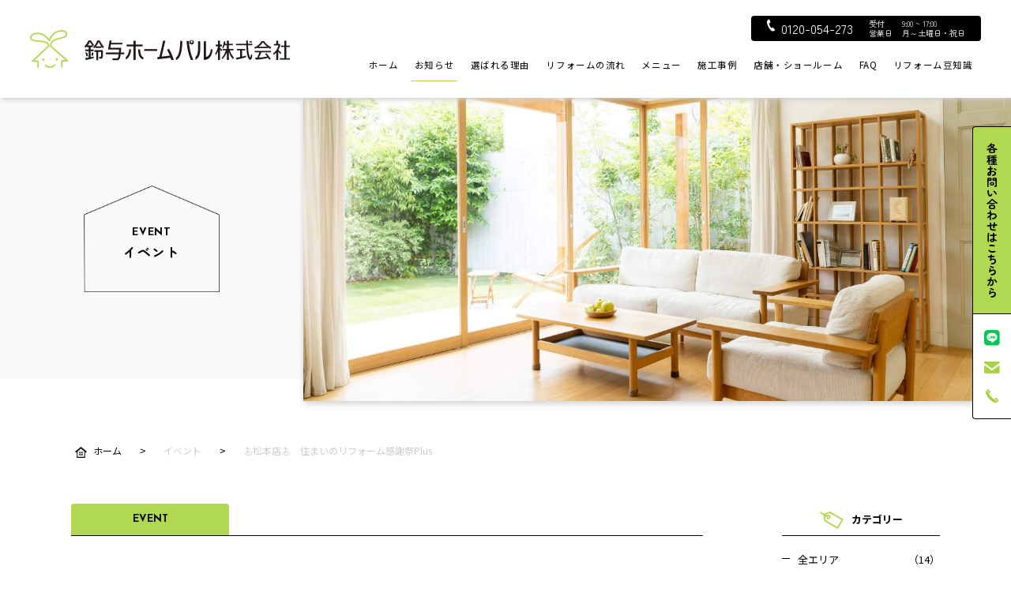

--- FILE ---
content_type: text/html; charset=UTF-8
request_url: https://www.homepal.jp/event/14991/
body_size: 8814
content:
<!doctype html>
<!--[if lt IE 7]><html lang="ja" class="no-js lt-ie9 lt-ie8 lt-ie7"><![endif]-->
<!--[if (IE 7)&!(IEMobile)]><html lang="ja" class="no-js lt-ie9 lt-ie8"><![endif]-->
<!--[if (IE 8)&!(IEMobile)]><html lang="ja" class="no-js lt-ie9"><![endif]-->
<!--[if gt IE 8]><!-->
<html lang="ja" class="no-js"><!--<![endif]-->

<head prefix="og: http://ogp.me/ns#">
    <meta charset="UTF-8" />
  <!-- 対策 -->
  <meta name="viewport" content="width=device-width,initial-scale=1.0">
  <meta name="format-detection" content="telephone=no">
  <meta http-equiv="X-UA-Compatible" content="IE=edge">

<!-- Google Fonts -->
<link rel="preconnect" href="https://fonts.googleapis.com">
<link rel="preconnect" href="https://fonts.gstatic.com" crossorigin>
<link href="https://fonts.googleapis.com/css2?family=Josefin+Sans:wght@100..700&family=Noto+Sans+JP:wght@100..900&family=Zen+Maru+Gothic:wght@400;500;700&display=swap" rel="stylesheet">
<!-- Google Fonts -->

    <script>
    var domain = 'https://www.homepal.jp';
  </script>

  <!-- ogp -->
      <title>🏄松本店🏄　住まいのリフォーム感謝祭Plus | リフォームなら鈴与ホームパル株式会社</title>
    <meta property="og:title" content="🏄松本店🏄　住まいのリフォーム感謝祭Plus | リフォームなら鈴与ホームパル株式会社" />
    <meta property="og:type" content=article />    <meta property="og:description" content="チラシ表面　チラシ裏面 鈴与ホームパル松本店では ７月８日（金）・９日（土） 住まいのリフォーム感謝祭Plusを開催します(/・ω・)/ ※新型コロナウィルス感…" />
    <meta property="og:url" content="https://www.homepal.jp/event/14991" />
    <meta property="og:site_name" content="🏄松本店🏄　住まいのリフォーム感謝祭Plus | リフォームなら鈴与ホームパル株式会社" />
        <meta property="og:image" content="https://www.homepal.jp/wp-content/uploads/2022/07/松本店イベント　サムネ-1200x630.png" />
    <meta property="og:site_name" content="リフォームなら鈴与ホームパル株式会社" />
  <meta name="twitter:card" content="summary_large_image" />
  <meta property="fb:app_id" content="202072962122107">
  <meta property="og:locale" content="ja_JP" />
      <meta name="description" content="チラシ表面　チラシ裏面 鈴与ホームパル松本店では ７月８日（金）・９日（土） 住まいのリフォーム感謝祭Plusを開催します(/・ω・)/ ※新型コロナウィルス感…">
  
  <!-- Google Tag Manager -->
  <script>
    (function(w, d, s, l, i) {
      w[l] = w[l] || [];
      w[l].push({
        'gtm.start': new Date().getTime(),
        event: 'gtm.js'
      });
      var f = d.getElementsByTagName(s)[0],
        j = d.createElement(s),
        dl = l != 'dataLayer' ? '&l=' + l : '';
      j.async = true;
      j.src =
        'https://www.googletagmanager.com/gtm.js?id=' + i + dl;
      f.parentNode.insertBefore(j, f);
    })(window, document, 'script', 'dataLayer', 'GTM-TQQG6Q9');
  </script>
  <!-- End Google Tag Manager -->

  <!-- favicon -->
  <link rel="apple-touch-icon" sizes="180x180" href="https://www.homepal.jp/wp-content/themes/homepal/assets/img/favicon/apple-touch-icon.png">
  <link rel="icon" type="image/png" sizes="32x32" href="https://www.homepal.jp/wp-content/themes/homepal/assets/img/favicon/favicon-32x32.png">
  <link rel="icon" type="image/png" sizes="16x16" href="https://www.homepal.jp/wp-content/themes/homepal/assets/img/favicon/favicon-16x16.png">
  <link rel="mask-icon" href="https://www.homepal.jp/wp-content/themes/homepal/assets/img/favicon/safari-pinned-tab.svg" color="#5bbad5">
  <link rel="shortcut icon" href="https://www.homepal.jp/wp-content/themes/homepal/favicon.ico">
  <meta name="msapplication-TileColor" content="#b2d850">
  <meta name="msapplication-config" content="https://www.homepal.jp/wp-content/themes/homepal/assets/img/favicon/browserconfig.xml">
  <meta name="theme-color" content="#b2d850">

  <!-- CSS -->
      <link href="https://www.homepal.jp/wp-content/themes/homepal/assets/js/slick-theme.css" rel="stylesheet" type="text/css">
    <link href="https://www.homepal.jp/wp-content/themes/homepal/assets/js/slick.css" rel="stylesheet" type="text/css">
    <link rel="stylesheet" href="https://www.homepal.jp/wp-content/themes/homepal/assets/css/fontawesome.min.css">
  <link rel="stylesheet" href="https://www.homepal.jp/wp-content/themes/homepal/assets/css/print.min.css" media="print">
  <link rel="stylesheet" href="https://www.homepal.jp/wp-content/themes/homepal/assets/css/style.css">
      
  <script src="//code.jquery.com/jquery-1.12.4.min.js"></script>
  <script src="https://www.homepal.jp/wp-content/themes/homepal/assets/js/jquery.inview.min.js"></script>
      <meta name='robots' content='max-image-preview:large' />
	<style>img:is([sizes="auto" i], [sizes^="auto," i]) { contain-intrinsic-size: 3000px 1500px }</style>
	<link rel='stylesheet' id='wp-block-library-css' href='https://www.homepal.jp/wp-includes/css/dist/block-library/style.min.css?ver=6.8.3' type='text/css' media='all' />
<style id='classic-theme-styles-inline-css' type='text/css'>
/*! This file is auto-generated */
.wp-block-button__link{color:#fff;background-color:#32373c;border-radius:9999px;box-shadow:none;text-decoration:none;padding:calc(.667em + 2px) calc(1.333em + 2px);font-size:1.125em}.wp-block-file__button{background:#32373c;color:#fff;text-decoration:none}
</style>
<style id='global-styles-inline-css' type='text/css'>
:root{--wp--preset--aspect-ratio--square: 1;--wp--preset--aspect-ratio--4-3: 4/3;--wp--preset--aspect-ratio--3-4: 3/4;--wp--preset--aspect-ratio--3-2: 3/2;--wp--preset--aspect-ratio--2-3: 2/3;--wp--preset--aspect-ratio--16-9: 16/9;--wp--preset--aspect-ratio--9-16: 9/16;--wp--preset--color--black: #000000;--wp--preset--color--cyan-bluish-gray: #abb8c3;--wp--preset--color--white: #ffffff;--wp--preset--color--pale-pink: #f78da7;--wp--preset--color--vivid-red: #cf2e2e;--wp--preset--color--luminous-vivid-orange: #ff6900;--wp--preset--color--luminous-vivid-amber: #fcb900;--wp--preset--color--light-green-cyan: #7bdcb5;--wp--preset--color--vivid-green-cyan: #00d084;--wp--preset--color--pale-cyan-blue: #8ed1fc;--wp--preset--color--vivid-cyan-blue: #0693e3;--wp--preset--color--vivid-purple: #9b51e0;--wp--preset--gradient--vivid-cyan-blue-to-vivid-purple: linear-gradient(135deg,rgba(6,147,227,1) 0%,rgb(155,81,224) 100%);--wp--preset--gradient--light-green-cyan-to-vivid-green-cyan: linear-gradient(135deg,rgb(122,220,180) 0%,rgb(0,208,130) 100%);--wp--preset--gradient--luminous-vivid-amber-to-luminous-vivid-orange: linear-gradient(135deg,rgba(252,185,0,1) 0%,rgba(255,105,0,1) 100%);--wp--preset--gradient--luminous-vivid-orange-to-vivid-red: linear-gradient(135deg,rgba(255,105,0,1) 0%,rgb(207,46,46) 100%);--wp--preset--gradient--very-light-gray-to-cyan-bluish-gray: linear-gradient(135deg,rgb(238,238,238) 0%,rgb(169,184,195) 100%);--wp--preset--gradient--cool-to-warm-spectrum: linear-gradient(135deg,rgb(74,234,220) 0%,rgb(151,120,209) 20%,rgb(207,42,186) 40%,rgb(238,44,130) 60%,rgb(251,105,98) 80%,rgb(254,248,76) 100%);--wp--preset--gradient--blush-light-purple: linear-gradient(135deg,rgb(255,206,236) 0%,rgb(152,150,240) 100%);--wp--preset--gradient--blush-bordeaux: linear-gradient(135deg,rgb(254,205,165) 0%,rgb(254,45,45) 50%,rgb(107,0,62) 100%);--wp--preset--gradient--luminous-dusk: linear-gradient(135deg,rgb(255,203,112) 0%,rgb(199,81,192) 50%,rgb(65,88,208) 100%);--wp--preset--gradient--pale-ocean: linear-gradient(135deg,rgb(255,245,203) 0%,rgb(182,227,212) 50%,rgb(51,167,181) 100%);--wp--preset--gradient--electric-grass: linear-gradient(135deg,rgb(202,248,128) 0%,rgb(113,206,126) 100%);--wp--preset--gradient--midnight: linear-gradient(135deg,rgb(2,3,129) 0%,rgb(40,116,252) 100%);--wp--preset--font-size--small: 13px;--wp--preset--font-size--medium: 20px;--wp--preset--font-size--large: 36px;--wp--preset--font-size--x-large: 42px;--wp--preset--spacing--20: 0.44rem;--wp--preset--spacing--30: 0.67rem;--wp--preset--spacing--40: 1rem;--wp--preset--spacing--50: 1.5rem;--wp--preset--spacing--60: 2.25rem;--wp--preset--spacing--70: 3.38rem;--wp--preset--spacing--80: 5.06rem;--wp--preset--shadow--natural: 6px 6px 9px rgba(0, 0, 0, 0.2);--wp--preset--shadow--deep: 12px 12px 50px rgba(0, 0, 0, 0.4);--wp--preset--shadow--sharp: 6px 6px 0px rgba(0, 0, 0, 0.2);--wp--preset--shadow--outlined: 6px 6px 0px -3px rgba(255, 255, 255, 1), 6px 6px rgba(0, 0, 0, 1);--wp--preset--shadow--crisp: 6px 6px 0px rgba(0, 0, 0, 1);}:where(.is-layout-flex){gap: 0.5em;}:where(.is-layout-grid){gap: 0.5em;}body .is-layout-flex{display: flex;}.is-layout-flex{flex-wrap: wrap;align-items: center;}.is-layout-flex > :is(*, div){margin: 0;}body .is-layout-grid{display: grid;}.is-layout-grid > :is(*, div){margin: 0;}:where(.wp-block-columns.is-layout-flex){gap: 2em;}:where(.wp-block-columns.is-layout-grid){gap: 2em;}:where(.wp-block-post-template.is-layout-flex){gap: 1.25em;}:where(.wp-block-post-template.is-layout-grid){gap: 1.25em;}.has-black-color{color: var(--wp--preset--color--black) !important;}.has-cyan-bluish-gray-color{color: var(--wp--preset--color--cyan-bluish-gray) !important;}.has-white-color{color: var(--wp--preset--color--white) !important;}.has-pale-pink-color{color: var(--wp--preset--color--pale-pink) !important;}.has-vivid-red-color{color: var(--wp--preset--color--vivid-red) !important;}.has-luminous-vivid-orange-color{color: var(--wp--preset--color--luminous-vivid-orange) !important;}.has-luminous-vivid-amber-color{color: var(--wp--preset--color--luminous-vivid-amber) !important;}.has-light-green-cyan-color{color: var(--wp--preset--color--light-green-cyan) !important;}.has-vivid-green-cyan-color{color: var(--wp--preset--color--vivid-green-cyan) !important;}.has-pale-cyan-blue-color{color: var(--wp--preset--color--pale-cyan-blue) !important;}.has-vivid-cyan-blue-color{color: var(--wp--preset--color--vivid-cyan-blue) !important;}.has-vivid-purple-color{color: var(--wp--preset--color--vivid-purple) !important;}.has-black-background-color{background-color: var(--wp--preset--color--black) !important;}.has-cyan-bluish-gray-background-color{background-color: var(--wp--preset--color--cyan-bluish-gray) !important;}.has-white-background-color{background-color: var(--wp--preset--color--white) !important;}.has-pale-pink-background-color{background-color: var(--wp--preset--color--pale-pink) !important;}.has-vivid-red-background-color{background-color: var(--wp--preset--color--vivid-red) !important;}.has-luminous-vivid-orange-background-color{background-color: var(--wp--preset--color--luminous-vivid-orange) !important;}.has-luminous-vivid-amber-background-color{background-color: var(--wp--preset--color--luminous-vivid-amber) !important;}.has-light-green-cyan-background-color{background-color: var(--wp--preset--color--light-green-cyan) !important;}.has-vivid-green-cyan-background-color{background-color: var(--wp--preset--color--vivid-green-cyan) !important;}.has-pale-cyan-blue-background-color{background-color: var(--wp--preset--color--pale-cyan-blue) !important;}.has-vivid-cyan-blue-background-color{background-color: var(--wp--preset--color--vivid-cyan-blue) !important;}.has-vivid-purple-background-color{background-color: var(--wp--preset--color--vivid-purple) !important;}.has-black-border-color{border-color: var(--wp--preset--color--black) !important;}.has-cyan-bluish-gray-border-color{border-color: var(--wp--preset--color--cyan-bluish-gray) !important;}.has-white-border-color{border-color: var(--wp--preset--color--white) !important;}.has-pale-pink-border-color{border-color: var(--wp--preset--color--pale-pink) !important;}.has-vivid-red-border-color{border-color: var(--wp--preset--color--vivid-red) !important;}.has-luminous-vivid-orange-border-color{border-color: var(--wp--preset--color--luminous-vivid-orange) !important;}.has-luminous-vivid-amber-border-color{border-color: var(--wp--preset--color--luminous-vivid-amber) !important;}.has-light-green-cyan-border-color{border-color: var(--wp--preset--color--light-green-cyan) !important;}.has-vivid-green-cyan-border-color{border-color: var(--wp--preset--color--vivid-green-cyan) !important;}.has-pale-cyan-blue-border-color{border-color: var(--wp--preset--color--pale-cyan-blue) !important;}.has-vivid-cyan-blue-border-color{border-color: var(--wp--preset--color--vivid-cyan-blue) !important;}.has-vivid-purple-border-color{border-color: var(--wp--preset--color--vivid-purple) !important;}.has-vivid-cyan-blue-to-vivid-purple-gradient-background{background: var(--wp--preset--gradient--vivid-cyan-blue-to-vivid-purple) !important;}.has-light-green-cyan-to-vivid-green-cyan-gradient-background{background: var(--wp--preset--gradient--light-green-cyan-to-vivid-green-cyan) !important;}.has-luminous-vivid-amber-to-luminous-vivid-orange-gradient-background{background: var(--wp--preset--gradient--luminous-vivid-amber-to-luminous-vivid-orange) !important;}.has-luminous-vivid-orange-to-vivid-red-gradient-background{background: var(--wp--preset--gradient--luminous-vivid-orange-to-vivid-red) !important;}.has-very-light-gray-to-cyan-bluish-gray-gradient-background{background: var(--wp--preset--gradient--very-light-gray-to-cyan-bluish-gray) !important;}.has-cool-to-warm-spectrum-gradient-background{background: var(--wp--preset--gradient--cool-to-warm-spectrum) !important;}.has-blush-light-purple-gradient-background{background: var(--wp--preset--gradient--blush-light-purple) !important;}.has-blush-bordeaux-gradient-background{background: var(--wp--preset--gradient--blush-bordeaux) !important;}.has-luminous-dusk-gradient-background{background: var(--wp--preset--gradient--luminous-dusk) !important;}.has-pale-ocean-gradient-background{background: var(--wp--preset--gradient--pale-ocean) !important;}.has-electric-grass-gradient-background{background: var(--wp--preset--gradient--electric-grass) !important;}.has-midnight-gradient-background{background: var(--wp--preset--gradient--midnight) !important;}.has-small-font-size{font-size: var(--wp--preset--font-size--small) !important;}.has-medium-font-size{font-size: var(--wp--preset--font-size--medium) !important;}.has-large-font-size{font-size: var(--wp--preset--font-size--large) !important;}.has-x-large-font-size{font-size: var(--wp--preset--font-size--x-large) !important;}
:where(.wp-block-post-template.is-layout-flex){gap: 1.25em;}:where(.wp-block-post-template.is-layout-grid){gap: 1.25em;}
:where(.wp-block-columns.is-layout-flex){gap: 2em;}:where(.wp-block-columns.is-layout-grid){gap: 2em;}
:root :where(.wp-block-pullquote){font-size: 1.5em;line-height: 1.6;}
</style>
<link rel="https://api.w.org/" href="https://www.homepal.jp/wp-json/" /><link rel="alternate" title="JSON" type="application/json" href="https://www.homepal.jp/wp-json/wp/v2/event/14991" /><link rel="canonical" href="https://www.homepal.jp/event/14991" />
<link rel="alternate" title="oEmbed (JSON)" type="application/json+oembed" href="https://www.homepal.jp/wp-json/oembed/1.0/embed?url=https%3A%2F%2Fwww.homepal.jp%2Fevent%2F14991" />
<link rel="alternate" title="oEmbed (XML)" type="text/xml+oembed" href="https://www.homepal.jp/wp-json/oembed/1.0/embed?url=https%3A%2F%2Fwww.homepal.jp%2Fevent%2F14991&#038;format=xml" />
<link rel="shortcut icon" href=" https://www.homepal.jp/wp-content/themes/homepal/favicon.ico" type="image/x-icon" />
</head>

<body id="event" class="wp-singular event-template-default single single-event postid-14991 wp-theme-homepal">
  <!-- Google Tag Manager (noscript) -->
  <noscript><iframe src="https://www.googletagmanager.com/ns.html?id=GTM-TQQG6Q9" height="0" width="0" style="display:none;visibility:hidden"></iframe></noscript>
  <!-- End Google Tag Manager (noscript) -->

  
    <div id="js-splash" class="splash">
    <div class="splash__logo"><img src="https://www.homepal.jp/wp-content/themes/homepal/assets/img/spinner.gif" alt="loading"></div>
  </div>

  <main id="main" class="main">

        <header id="js-header" class="header">
      <div class="header__logo">
        <a href="https://www.homepal.jp"><img class="header__logo--img" width="278" height="54" src="https://www.homepal.jp/wp-content/themes/homepal/assets/img/header-logo.svg" alt="鈴与ホームパル株式会社"></a>
      </div>
      <div id="js-header-right" class="header__right">
        <div class="header__right--top">
          <div class="con__block">
            <div class="con__block--item"><a class="con__block--link" href="tel:0120054273"><img class="con__block--img" width="10" height="16" src="https://www.homepal.jp/wp-content/themes/homepal/assets/img/icon-tel.svg" alt="電話アイコン">0120-054-273</a></div>
            <div class="con__block--caution">
              <dl class="con__block--data">
                <dt class="con__block--datattl">受付</dt>
                <dd class="con__block--datatxt">9:00 ~ 17:00</dd>
              </dl>
              <dl class="con__block--data">
                <dt class="con__block--datattl">営業日</dt>
                <dd class="con__block--datatxt">月～土曜日・祝日</dd>
              </dl>
            </div>
          </div>
        </div>
        <div class="header__right--btm">
          <nav class="header__nav">
            <ul id="js-header__nav--lists" class="header__nav--lists">
              <li class="header__nav--item home"><a class="header__nav--itemlink" href="https://www.homepal.jp">ホーム</a></li>
              <li class="header__nav--item news event">
                <a class="header__nav--itemlink" href="https://www.homepal.jp/news">お知らせ</a>
              </li>
              <!-- 固定ページ：選ばれる理由の親ページと子ページのスラッグをクラスにつけておく-->
                            <li class="header__nav--item reason afterfollow"><a class="header__nav--itemlink" href="https://www.homepal.jp/reason">選ばれる理由</a></li>

              <li class="header__nav--item flow"><a class="header__nav--itemlink" href="https://www.homepal.jp/flow">リフォームの流れ</a></li>
              <!-- 固定ページ：メニューの親ページと子ページのスラッグをクラスにつけておく-->
                            <li class="header__nav--item menu kitchen bathroom toilet washroom interior frontdoor roof exterior renovation antiseismic solarpower others"><a class="header__nav--itemlink" href="https://www.homepal.jp/menu">メニュー</a></li>

              <li class="header__nav--item case cases"><a class="header__nav--itemlink" href="https://www.homepal.jp/case">施工事例</a></li>
              <li class="header__nav--item shopinfo company"><a class="header__nav--itemlink" href="https://www.homepal.jp/company/shopinfo">店舗・ショールーム</a></li>
              <li class="header__nav--item faq"><a class="header__nav--itemlink" href="https://www.homepal.jp/faq">FAQ</a></li>
              <li class="header__nav--item post"><a class="header__nav--itemlink" href="https://www.homepal.jp/blogs">リフォーム豆知識</a></li>
            </ul>
          </nav>
        </div>
      </div>
      <div id="js-header__spnav" class="header__spnav">
        <span class="header__spnav--bar"></span>
        <span class="header__spnav--bar"></span>
        <span class="header__spnav--bar"></span>
      </div>
    </header>
<section class="kv">
  <div class="page__ttl">
          <div class="page__ttl--ja"><span class="page__ttl--en">EVENT</span>イベント</div>
      </div>
  <div class="page__kv event" ></div>
</section>
<div class="inner inner__1100">
  <div class="breadcrumb">
    <ol class="breadcrumb__list" itemscope itemtype="https://schema.org/BreadcrumbList">
      <li class="breadcrumb__item" itemprop="itemListElement" itemscope itemtype="https://schema.org/ListItem">
        <a class="breadcrumb__item--link" itemprop="item" href="https://www.homepal.jp">
          <span class="breadcrumb__item--ttl" itemprop="name">ホーム</span>
        </a>
        <meta itemprop="position" content="1" />
      </li>
      
      
      
      
              <li class="breadcrumb__item" itemprop="itemListElement" itemscope itemtype="https://schema.org/ListItem">
          <a class="breadcrumb__item--link" itemprop="item" href="https://www.homepal.jp/event">
            <span class="breadcrumb__ttl" itemprop="name">イベント</span>
          </a>
          <meta itemprop="position" content="2" />
        </li>

        <li class="breadcrumb__item" itemprop="itemListElement" itemscope itemtype="https://schema.org/ListItem">
          <a class="breadcrumb__item--link" itemprop="item" href="https://www.homepal.jp/event/14991">
            <span class="breadcrumb__ttl" itemprop="name">🏄松本店🏄　住まいのリフォーム感謝祭Plus</span>
          </a>
          <meta itemprop="position" content="3" />
        </li>
          </ol>
  </div>
</div>

<div class="inner inner__1100 inner__flex">
  <div class="page__main">
    <div id="js-archive-tab" class="archive__tab">
      <div class="archive__tab--ttl selected">EVENT</div>
    </div>
    <div class="archive__content">
      <div class="archive__content--item selected">
                                <article class="archive__item single__content">
              <div class="archive__item--catdata">
                                <span class="archive__item--date">2022.07.01</span>
              </div>
                <h1 class="archive__item--ttl">🏄松本店🏄　住まいのリフォーム感謝祭Plus</h1>
                                <div class="archive__item--thumb">
                  <img class="archive__item--img lazy" width="800" height="600" src="https://www.homepal.jp/wp-content/themes/homepal/assets/img/dummy_case_thumb.png" data-org="https://www.homepal.jp/wp-content/uploads/2022/07/松本店イベント　サムネ.png" alt="🏄松本店🏄　住まいのリフォーム感謝祭Plus">
                </div>
                                <div class="archive__item--content">
<p class="has-normal-font-size"><a href="https://www.homepal.jp/wp-content/uploads/2022/07/松本店イベント_オモテ_202207.pdf" data-type="URL" target="_blank" rel="noreferrer noopener"><span style="background-color:#00d084" class="tadv-background-color"><span style="color:#ffffff" class="tadv-color">チラシ表面</span></span></a>　<a href="https://www.homepal.jp/wp-content/uploads/2022/07/松本店イベント_ウラ_202207-1.pdf" target="_blank" rel="noreferrer noopener"><span style="background-color:#00d084" class="tadv-background-color"><span style="color:#ffffff" class="tadv-color">チラシ裏面</span></span></a></p>



<p class="has-medium-font-size">鈴与ホームパル松本店では</p>



<p class="has-medium-font-size">７月８日（金）・９日（土）</p>



<p class="has-medium-font-size">住まいのリフォーム感謝祭Plusを開催します(/・ω・)/</p>



<p></p>



<p class="has-medium-font-size">※新型コロナウィルス感染症対策を実施しております</p>



<p class="has-medium-font-size">※併せて各種キャンペーンがご利用頂けます</p>



<p></p>



<h2 class="wp-block-heading">check！今回の目玉商品</h2>



<p class="has-medium-font-size">・システムキッチン　#リフィット　＃ぬくもりと洗練　</p>



<p class="has-medium-font-size">・システムキッチン　#トレーシア　＃心豊かな瞬間を重ねる</p>



<p class="has-medium-font-size">・システムバス　#ミーナ　＃パーフェクト保温</p>



<p class="has-medium-font-size">・システムバス　#レラージュ　＃キレイが長続き</p>



<p></p>



<h2 class="wp-block-heading">特別開催！網戸張替えサービス</h2>



<p class="has-medium-font-size">無料で網戸張替えサービスを実施👛</p>



<p></p>



<h2 class="wp-block-heading">特別開催！建具のお困り相談会</h2>



<p class="has-medium-font-size">建具の不具合が直るのか？プロの職人さんに聞いてみよう！</p>



<p></p>



<h2 class="wp-block-heading">同時開催！鈴与のエアコン祭り</h2>



<p class="has-medium-font-size">数量限定の特価品から最新機種まで大売り出し！</p>



<p></p>



<h2 class="wp-block-heading">同時開催！塗装相談会</h2>



<p class="has-medium-font-size">点検・見積り無料、築１０年～１５年が塗りごろです！</p>



<p></p>



<h2 class="wp-block-heading">同時開催！断熱体感イベント</h2>



<p class="has-medium-font-size">内窓・玄関ドアの断熱効果を体験！体感！</p>



<p></p>



<h2 class="wp-block-heading">◎来場/予約特典◎</h2>



<p class="has-medium-font-size">事前の来場予約でもれなくプレゼント</p>



<p class="has-medium-font-size"><strong>・Quoカード　500円分 </strong></p>



<p class="has-vivid-red-color has-text-color has-medium-font-size">　　　　　<a href="https://coubic.com/suzuyo-homepal/814653/book" target="_blank" rel="noreferrer noopener">＜＜＜来場予約はコチラ＞＞＞</a></p>



<p></p>



<p></p>



<p class="has-medium-font-size">皆さまのご来場を</p>



<p class="has-medium-font-size">　　　　心よりお待ちしております(●´ω｀●)</p>



<p class="has-medium-font-size">【会場】タカラ 松本 ショールーム</p>



<p class="has-medium-font-size">　　　　住所：松本市野溝木工2-6-25</p>



<p class="has-medium-font-size">【お問合せ】0120 – 054 – 273</p>
</div>
            </article>

	<nav class="navigation post-navigation" aria-label="投稿">
		<h2 class="screen-reader-text">投稿ナビゲーション</h2>
		<div class="nav-links"><div class="nav-previous"><a href="https://www.homepal.jp/event/14982" rel="prev">&lt; 前の記事へ： 🏄静岡店🏄　住宅&#8221;お風呂＆キッチン祭り&#8221;</a></div><div class="nav-next"><a href="https://www.homepal.jp/event/14999" rel="next">🏄掛川店🏄　夏のリフォーム相談会： 次の記事へ &gt;</a></div></div>
	</nav>                        <!-- ページャー -->

                    </div>
      </div>

  </div><!-- page__main end -->
  <aside class="page__sidebar">
    <div class="page__sidebar--block selected">
            <p class="page__sidebar--ttl">カテゴリー</p>
      <ul class="page__sidebar--cat">
      <li class="page__sidebar--catitem"><a class="page__sidebar--catlink" href="https://www.homepal.jp/event-cat/area-all/"><div class="page__sidebar--catttl">全エリア</div><div class="page__sidebar--catcount">（14）</div></a></li><li class="page__sidebar--catitem"><a class="page__sidebar--catlink" href="https://www.homepal.jp/event-cat/%e6%8e%9b%e5%b7%9d/"><div class="page__sidebar--catttl">掛川</div><div class="page__sidebar--catcount">（8）</div></a></li><li class="page__sidebar--catitem"><a class="page__sidebar--catlink" href="https://www.homepal.jp/event-cat/matsumoto/"><div class="page__sidebar--catttl">松本</div><div class="page__sidebar--catcount">（31）</div></a></li><li class="page__sidebar--catitem"><a class="page__sidebar--catlink" href="https://www.homepal.jp/event-cat/%e6%b2%bc%e6%b4%a5/"><div class="page__sidebar--catttl">沼津</div><div class="page__sidebar--catcount">（14）</div></a></li><li class="page__sidebar--catitem"><a class="page__sidebar--catlink" href="https://www.homepal.jp/event-cat/hamamatsu/"><div class="page__sidebar--catttl">浜松</div><div class="page__sidebar--catcount">（24）</div></a></li><li class="page__sidebar--catitem"><a class="page__sidebar--catlink" href="https://www.homepal.jp/event-cat/koufu/"><div class="page__sidebar--catttl">甲府</div><div class="page__sidebar--catcount">（28）</div></a></li><li class="page__sidebar--catitem"><a class="page__sidebar--catlink" href="https://www.homepal.jp/event-cat/fujieda/"><div class="page__sidebar--catttl">藤枝</div><div class="page__sidebar--catcount">（24）</div></a></li><li class="page__sidebar--catitem"><a class="page__sidebar--catlink" href="https://www.homepal.jp/event-cat/%e8%b1%8a%e6%a9%8b/"><div class="page__sidebar--catttl">豊橋</div><div class="page__sidebar--catcount">（4）</div></a></li><li class="page__sidebar--catitem"><a class="page__sidebar--catlink" href="https://www.homepal.jp/event-cat/shizuoka/"><div class="page__sidebar--catttl">静岡</div><div class="page__sidebar--catcount">（36）</div></a></li>      </ul>
          </div>
  </aside>
</div><!-- inner end -->



<div class="fixbanner">
  <p class="fixbanner__item"><a class="fixbanner__item--link" href="https://www.homepal.jp/contact-guide">各種お問い合わせはこちらから</a></p>
  <ul class="fixbanner__list">
    <li><a class="fixbanner__item--link" href="https://lin.ee/pkwslQd" target="_blank"><img src="https://www.homepal.jp/wp-content/themes/homepal/assets/img/icon_fixbanner_line.svg" alt="LINE"></a></li>
    <li><a class="fixbanner__item--link" href="https://www.homepal.jp/contact"><img src="https://www.homepal.jp/wp-content/themes/homepal/assets/img/icon_fixbanner_form.svg" alt="メールでお問い合わせ"></a></li>
    <li><a class="fixbanner__item--link" href="tel:0120054273"><img src="https://www.homepal.jp/wp-content/themes/homepal/assets/img/icon_fixbanner_tel.svg" alt="お電話でお問い合わせ"></a></li>
  </ul>
</div>

     <div class="pagetop" data-img="https://www.homepal.jp/wp-content/themes/homepal/assets/img/pagetop-wh.png" data-org="https://www.homepal.jp/wp-content/themes/homepal/assets/img/pagetop.png">
       <img class="pagetop--img" src="https://www.homepal.jp/wp-content/themes/homepal/assets/img/pagetop.png" alt="pagetop">
    </div>

      </main>
      <footer class="footer" data-themeuri="https://www.homepal.jp/wp-content/themes/homepal">
        <div class="inner inner__1100">
          <div class="footer__contact">
            <p class="footer__contact--tel"><a href="tel:0120054273">0120-054-273</a><span class="footer__contact--telttl">なんでも相談</span></p>
            <p class="footer__contact--info">電話受付：9:00～17:00 (営業日：月～土・祝日/定休日：日曜日）</p>
          </div>
          <nav class="footer__nav">
            <ul class="footer__nav--list">
              <li class="footer__nav--item"><a class="footer__nav--link" href="https://www.homepal.jp">ホーム</a></li>
              <li class="footer__nav--item">
                <a class="footer__nav--link" href="https://www.homepal.jp/event">お知らせ</a>
                <ul class="footer__nav--child">
                  <li class="footer__nav--item">
                    <a class="footer__nav--link" href="https://www.homepal.jp/event">EVENT</a>
                  </li>
                  <li class="footer__nav--item">
                    <a class="footer__nav--link" href="https://www.homepal.jp/news">NEWS</a>
                  </li>
                </ul>
              </li>
              <li class="footer__nav--item"><a class="footer__nav--link" href="https://www.homepal.jp/reason">選ばれる理由</a>
                <ul class="footer__nav--child"><li class="footer__nav--item"><a class="footer__nav--link" href="https://www.homepal.jp/reason/afterfollow/">アフターフォローへのこだわり</a></li> </ul>              </li>
              <li class="footer__nav--item"><a class="footer__nav--link" href="https://www.homepal.jp/flow">リフォームの流れ</a></li>
            </ul>
            <ul class="footer__nav--list">
              <li class="footer__nav--item"><a class="footer__nav--link" href="https://www.homepal.jp/menu">メニュー</a>
                <ul class="footer__nav--child"><li class="footer__nav--item"><a class="footer__nav--link" href="https://www.homepal.jp/menu/kitchen/">キッチン</a></li><li class="footer__nav--item"><a class="footer__nav--link" href="https://www.homepal.jp/menu/bathroom/">浴室</a></li><li class="footer__nav--item"><a class="footer__nav--link" href="https://www.homepal.jp/menu/toilet/">トイレ</a></li><li class="footer__nav--item"><a class="footer__nav--link" href="https://www.homepal.jp/menu/washroom/">洗面</a></li><li class="footer__nav--item"><a class="footer__nav--link" href="https://www.homepal.jp/menu/interior/">内装・インテリア</a></li><li class="footer__nav--item"><a class="footer__nav--link" href="https://www.homepal.jp/menu/frontdoor/">玄関・サッシ</a></li><li class="footer__nav--item"><a class="footer__nav--link" href="https://www.homepal.jp/menu/roof/">外壁・屋根</a></li><li class="footer__nav--item"><a class="footer__nav--link" href="https://www.homepal.jp/menu/exterior/">外構・エクステリア</a></li><li class="footer__nav--item"><a class="footer__nav--link" href="https://www.homepal.jp/menu/renovation/">全面改修・リノベーション</a></li><li class="footer__nav--item"><a class="footer__nav--link" href="https://www.homepal.jp/menu/antiseismic/">耐震</a></li><li class="footer__nav--item"><a class="footer__nav--link" href="https://www.homepal.jp/menu/solarpower/">太陽光発電</a></li><li class="footer__nav--item"><a class="footer__nav--link" href="https://www.homepal.jp/menu/others/">その他</a></li> </ul>              </li>
            </ul>
            <ul class="footer__nav--list">
              <li class="footer__nav--item"><a class="footer__nav--link" href="https://www.homepal.jp/case">施工事例</a></li>
              <li class="footer__nav--item"><a class="footer__nav--link" href="https://www.homepal.jp/company/shopinfo">店舗・ショールーム</a></li>
              <li class="footer__nav--item"><a class="footer__nav--link" href="https://www.homepal.jp/faq">FAQ</a></li>
              <li class="footer__nav--item"><a class="footer__nav--link" href="https://www.homepal.jp/blogs">リフォーム豆知識</a>
                <ul class="footer__nav--child">
                                      <li class="footer__nav--item"><a class="footer__nav--link" href="https://www.homepal.jp/blog-roof/21225/">豆知識個別ページ</a></li>
                                  </ul>
              </li>
            </ul>
            <ul class="footer__nav--list">
              <li class="footer__nav--item"><a class="footer__nav--link" href="https://www.homepal.jp/forcorporations">法人向け</a></li>
              <li class="footer__nav--item"><a class="footer__nav--link" href="https://www.homepal.jp/business-partner">協力会社募集</a></li>
              <li class="footer__nav--item"><a class="footer__nav--link" href="https://www.homepal.jp/recruit">採用情報</a></li>
              <li class="footer__nav--item"><a class="footer__nav--link" href="https://www.homepal.jp/company">会社概要</a></li>
              <li class="footer__nav--item"><a class="footer__nav--link" href="https://www.homepal.jp/sitemap">サイトマップ</a></li>
              <li class="footer__nav--item"><a class="footer__nav--link" href="https://www.homepal.jp/privacy/management">個人情報ページ</a>
                <ul class="footer__nav--child">
                  <li class="footer__nav--item"><a class="footer__nav--link" href="https://www.homepal.jp/privacy/management">個人情報の取り扱いについて</a></li>
                  <li class="footer__nav--item"><a class="footer__nav--link" href="https://www.homepal.jp/privacy">個人情報保護方針</a></li>
                </ul>
              </li>
            </ul>
          </nav>
        </div>
        <div class="footer__copyright">
          <a href="https://www.suzuyo.co.jp/" target="_blank" rel="noopener noreferrer"><img class="footer__copyright--img" width="150" height="44" src="https://www.homepal.jp/wp-content/themes/homepal/assets/img/logo_suzuyo_group.svg" alt="鈴与グループ"></a>
        </div>
      </footer>

      <script type="speculationrules">
{"prefetch":[{"source":"document","where":{"and":[{"href_matches":"\/*"},{"not":{"href_matches":["\/wp-*.php","\/wp-admin\/*","\/wp-content\/uploads\/*","\/wp-content\/*","\/wp-content\/plugins\/*","\/wp-content\/themes\/homepal\/*","\/*\\?(.+)"]}},{"not":{"selector_matches":"a[rel~=\"nofollow\"]"}},{"not":{"selector_matches":".no-prefetch, .no-prefetch a"}}]},"eagerness":"conservative"}]}
</script>
        <script src="https://www.homepal.jp/wp-content/themes/homepal/assets/js/slick.min.js"></script>
                    <script>
          (function($) {
            $('.slider__block').slick({
              autoplay: true,
              autoplaySpeed: 50000,
              dots: true,
              slidesToShow: 1,
              arrows: false,
            });
          })(jQuery);
        </script>
            <script src="//cdnjs.cloudflare.com/ajax/libs/gsap/latest/TweenMax.min.js"></script>
      <script src="//cdnjs.cloudflare.com/ajax/libs/object-fit-images/3.2.4/ofi.min.js"></script>
      <script src="https://www.homepal.jp/wp-content/themes/homepal/assets/js/common.min.js"></script>
      <script src="https://www.homepal.jp/wp-content/themes/homepal/assets/js/news-tab.js"></script>

      </body>

      </html>


--- FILE ---
content_type: text/css
request_url: https://www.homepal.jp/wp-content/themes/homepal/assets/css/style.css
body_size: 32567
content:
@charset "UTF-8";
html, body, div, span, object, iframe,
h1, h2, h3, h4, h5, h6, p, blockquote, pre,
abbr, address, cite, code,
del, dfn, em, ins, kbd, q, samp,
small, strong, sub, sup, var,
b, i,
dl, dt, dd, ol, ul, li,
fieldset, form, label, legend,
table, caption, tbody, tfoot, thead, tr, th, td,
article, aside, canvas, details, figcaption, figure,
footer, header, hgroup, menu, nav, section, summary,
time, mark, audio, video {
  margin: 0;
  padding: 0;
  border: 0;
  outline: 0;
  font-size: 100%;
  vertical-align: baseline;
  background: transparent;
  font-weight: normal;
}

img {
  margin: 0;
  padding: 0;
  border: 0;
  outline: 0;
  font-size: 100%;
  vertical-align: bottom;
  background: transparent;
}

/* HTML5 display-role reset for older browsers */
article, aside, details, figcaption, figure,
footer, header, hgroup, menu, nav, section {
  display: block;
}

body {
  line-height: 1;
}

ol, ul {
  list-style: none;
}

blockquote, q {
  quotes: none;
}

blockquote:before, blockquote:after,
q:before, q:after {
  content: "";
  content: none;
}

table {
  border-collapse: collapse;
  border-spacing: 0;
}

ol, ul {
  list-style: none;
}

blockquote, q {
  quotes: none;
}

a {
  margin: 0;
  padding: 0;
  font-size: 100%;
  vertical-align: baseline;
  background: transparent;
  text-decoration: none;
}

ins {
  background-color: #ff9;
  color: #000;
  text-decoration: none;
}

address {
  font-style: normal;
}

input[type=text], [type=email], [type=tel] {
  padding: 0;
  border: none;
  border-radius: 0;
  outline: none;
  background: none;
}

/*input[type="checkbox"] {
    display: none;
}*/
input[type=checkbox]:checked + label {
  background: #ff0000;
}

textarea {
  -webkit-appearance: none;
  -moz-appearance: none;
  appearance: none;
  resize: none;
  padding: 0;
  border: 0;
  outline: none;
  background: transparent;
}

button,
input[type=submit] {
  -webkit-appearance: none;
  -moz-appearance: none;
  appearance: none;
  padding: 0;
  border: none;
  outline: none;
  background: transparent;
}

.clearfix:after {
  content: ".";
  display: block;
  height: 0;
  clear: both;
  visibility: hidden;
}

.clearfix {
  display: inline-table;
  min-height: 1%;
}

/* Hides from IE-mac */
* html .clearfix {
  height: 1%;
}

.clearfix {
  display: block;
}

/* End hide from IE-mac */
.clear {
  clear: both;
}

/* Scss Document */
/*--  font定義  --*/
/*--  color定義  --*/
/*--  ブレイクポイント定義  --*/
/*--  fontsize定義  --*/
/*$fs25:2.5rem;
$fs20:2.0rem;
$fs18:1.8rem;
$fs16:1.6rem;
$fs14:1.4rem;
@include tb{
  $fs25:2.0rem;
  $fs20:1.8rem;
  $fs18:1.6rem;
  $fs16:1.5rem;
}*/
/* -- 定義や設定系 --*/
.animated {
  animation-duration: 1s;
  animation-fill-mode: both;
}

.inview.page__title--en.fadeInLeft {
  transition: 0.8s;
}
.inview.page__title--en.fadeInLeft.is_show {
  animation: fadeInLefttitle 1s;
}
.inview.swing {
  transition: 0.2s;
}
.inview.swing.is_show {
  animation: swing 0.8s 2;
  animation-delay: 0.8s;
}
.inview.flash {
  transition: 0.3s;
}
.inview.flash.is_show {
  animation: flash 1s;
}
.inview.fadeInLeft {
  transition: 0.8s;
}
.inview.fadeInLeft.is_show {
  animation: fadeInLeft 1s;
}
.inview.jello {
  transition: 0.8s;
}
.inview.jello.is_show {
  animation: jello 1s;
}
.inview.fadeIn {
  transition: 0.5s;
  opacity: 0;
  transform: translate(0, 20px);
}
.inview.fadeIn.is_show {
  transform: translate(0, 0);
  opacity: 1;
}
.inview.rubberBand.is_show {
  animation: rubberBand 1s;
}

/*--     ページトップ   --*/
.pagetop {
  cursor: pointer;
}
.pagetop.defalt {
  right: 54px;
  bottom: 130px;
}
.pagetop--img {
  width: 63px;
  height: 81px;
}
.pagetop--hyokoL {
  position: fixed;
}
.pagetop--hyokoL.is_show {
  animation: hyokoL 1.2s cubic-bezier(0.17, 0.67, 0.83, 0.67) forwards 1;
}
.pagetop--hyokoR {
  position: fixed;
}
.pagetop--hyokoR.is_show {
  animation: hyokoR 1.2s ease-out forwards 1;
}
.pagetop--poyon {
  position: fixed;
  right: 54px;
  bottom: 54px;
}
.pagetop--poyon.is_show {
  animation: poyon 1.2s cubic-bezier(0.17, 0.67, 0.83, 0.67) 3;
}
.pagetop--jump {
  position: fixed;
  right: 54px;
}
.pagetop--jump.is_show {
  animation: jump 0.8s ease-in forwards 1;
}

.pagenavi .pagenavi__pal {
  width: 62px;
  height: 61px;
}
.pagenavi.is_show .pagenavi__pal {
  animation: pyon 0.5s ease-in 1;
}
.pagenavi.is_show .pagenavi__fukidashi--item {
  animation: jello 0.8s;
  transform-origin: center;
}

@keyframes hyokoL {
  0% {
    transform-origin: left bottom;
    left: -63px;
    top: 200px;
    transform: rotate(0);
  }
  60% {
    left: 25px;
    transform: rotate(25deg);
  }
  100% {
    left: -63px;
    transform: rotate(-3deg);
    top: 200px;
  }
}
@keyframes hyokoR {
  0% {
    transform-origin: right bottom;
    right: -63px;
    transform: rotate(0);
    bottom: 54px;
  }
  55% {
    right: 25px;
    transform: rotate(-25deg);
  }
  100% {
    right: -63px;
    transform: rotate(-10deg);
    bottom: 54px;
  }
}
@keyframes poyon {
  0% {
    transform: scale(1, 1) translate(0, 0) rotate(0);
  }
  16% {
    transform: translate(1px, 1px);
  }
  33% {
    transform: scale(0.9, 1) translate(2px, 2px) rotate(5deg);
  }
  50% {
    transform: scale(0.9, 0.9) translate(-1px, -1px) rotate(0);
  }
  66% {
    transform: scale(1, 0.9) translate(2px, 2px);
  }
  83% {
    transform: translate(2px, 2px) rotate(-5deg);
  }
  100% {
    transform: scale(1, 1) translate(0, 0) rotate(0);
  }
}
@keyframes jump {
  0% {
    bottom: 54px;
    transform: scale3d(1, 1, 1) translateY(0);
  }
  50% {
    transform: scale3d(1.15, 0.85, 1) translateY(80px);
  }
  75% {
    transform: scale3d(1.15, 0.85, 1) translateY(76px);
    bottom: 130px;
  }
  100% {
    transform: scale3d(1, 1, 1) translateY(76px);
    opacity: 0;
    bottom: 130px;
  }
}
@keyframes lead {
  10% {
    transform: translate3d(0, 0, 0) rotate(0);
    transform-origin: center center;
  }
  50% {
    transform: translate3d(0, -10px, 0) rotate(10deg);
    transform-origin: center center;
  }
  100% {
    transform: translate3d(0, 0, 0) rotate(0);
    transform-origin: center center;
  }
}
@keyframes pyon {
  0% {
    transform: translate3d(0, 0, 0);
  }
  50% {
    transform: translate3d(0, 10px, 0);
  }
  100% {
    transform: translate3d(0, 0, 0);
  }
}
@keyframes jello {
  11.1% {
    transform: translate3d(0, 0, 0);
  }
  22.2% {
    transform: skewX(-12.5deg) skewY(-12.5deg);
  }
  33.3% {
    transform: skewX(6.25deg) skewY(6.25deg);
  }
  44.4% {
    transform: skewX(-3.125deg) skewY(-3.125deg);
  }
  55.5% {
    transform: skewX(1.5625deg) skewY(1.5625deg);
  }
  66.6% {
    transform: skewX(-0.78125deg) skewY(-0.78125deg);
  }
  77.7% {
    transform: skewX(0.390625deg) skewY(0.390625deg);
  }
  88.8% {
    transform: skewX(-0.1953125deg) skewY(-0.1953125deg);
  }
}
@keyframes bounce {
  0%, 20%, 53%, 80%, 100% {
    transition-timing-function: cubic-bezier(0.215, 0.61, 0.355, 1);
    transform: translate3d(0, 0, 0);
  }
  40%, 43% {
    transition-timing-function: cubic-bezier(0.755, 0.05, 0.855, 0.06);
    transform: translate3d(0, -30px, 0);
  }
  70% {
    transition-timing-function: cubic-bezier(0.755, 0.05, 0.855, 0.06);
    transform: translate3d(0, -15px, 0);
  }
  90% {
    transform: translate3d(0, -4px, 0);
  }
}
@keyframes zoomOut {
  0% {
    opacity: 0;
  }
  50% {
    opacity: 0;
    transform: scale(0.3, 0.3);
  }
  100% {
    opacity: 1;
  }
}
@keyframes fadeIn {
  0% {
    opacity: 0;
  }
  100% {
    opacity: 1;
  }
}
@keyframes bgappear {
  0% {
    background: transparent;
    transform: scale(0, 1);
    transform-origin: left top;
  }
  100% {
    background: #F9F9F9;
    transform-origin: right top;
    transform: scale(1, 1);
  }
}
@keyframes txtappear {
  0% {
    opacity: 0;
  }
  100% {
    opacity: 1;
  }
}
@keyframes rubberBand {
  0% {
    transform: scale3d(1, 1, 1);
  }
  30% {
    transform: scale3d(1.15, 0.8, 1);
  }
  40% {
    transform: scale3d(0.8, 1.15, 1);
  }
  50% {
    transform: scale3d(1.13, 0.85, 1);
  }
  65% {
    transform: scale3d(0.95, 1.05, 1);
  }
  75% {
    transform: scale3d(1.05, 0.95, 1);
  }
  100% {
    transform: scale3d(1, 1, 1);
  }
}
@keyframes fadeInLeft {
  0% {
    opacity: 0;
    transform: translate3d(-20px, 0, 0);
  }
  100% {
    opacity: 1;
    transform: none;
  }
}
@keyframes fadeInLefttitle {
  0% {
    transform: translate3d(-20px, 0, 0);
  }
  100% {
    transform: none;
  }
}
.fadeUp {
  animation-name: fadeUp;
  animation-duration: 0.5s;
  animation-fill-mode: forwards;
  opacity: 0;
}

@keyframes fadeUp {
  from {
    opacity: 0;
    transform: translateY(20px);
  }
  to {
    opacity: 1;
    transform: translateY(0);
  }
}
@keyframes sk-scaleout {
  0% {
    transform: scale(0);
  }
  100% {
    transform: scale(1);
    opacity: 0;
  }
}
@keyframes zoomIn {
  from {
    opacity: 0;
    transform: scale(0.5, 0.5);
  }
  to {
    opacity: 1;
    transform: scale(1, 1);
  }
}
@keyframes swing {
  0% {
    opacity: 0;
  }
  20% {
    transform: rotate3d(0, 0, 1, 7deg);
  }
  40% {
    opacity: 1;
    transform: rotate3d(0, 0, 1, -5deg);
  }
  60% {
    transform: rotate3d(0, 0, 1, 3deg);
  }
  80% {
    transform: rotate3d(0, 0, 1, -2deg);
  }
  100% {
    transform: rotate3d(0, 0, 1, 0deg);
  }
}
@keyframes flash {
  0%, 50%, 100% {
    opacity: 1;
  }
  25%, 75% {
    opacity: 0;
  }
}
@keyframes showup {
  0% {
    opacity: 0;
    top: 20px;
  }
  100% {
    opacity: 1;
    top: 0;
  }
}
/* -- アニメーション -- */
html {
  font-size: 62.5%;
  /*16px × 62.5%=10px*/
  box-sizing: border-box;
  background-size: 100% auto;
  background-repeat: no-repeat;
  font-family: "Noto Sans JP", sans-serif;
}

.splash {
  position: fixed;
  z-index: 999;
  width: 100%;
  height: 100%;
  background: #fff;
  text-align: center;
  color: #000;
  transition: 0.5s;
}
.splash.is_hide {
  display: none;
}
.splash__logo {
  position: absolute;
  top: 50%;
  left: 50%;
  z-index: 999;
  width: 100%;
  transform: translate(-50%, -50%);
  color: #fff;
  width: 40px;
  height: 40px;
}

.inner {
  margin: 0 auto;
}
.inner__1100 {
  width: 100%;
  max-width: 1100px;
}
.inner__1080 {
  width: 100%;
  max-width: 1080px;
}

.main {
  display: block;
}

/*--     ドット    @extend .dot   --*/
.dot, .page-template .tel__block--btn, .page-template .batch__block--imgwrap, .page-template .reason__block--imgwrap, .page-template .faq__block, .page-template .article .wp-block-media-text.imgdot .wp-block-media-text__media, .page-template .article .wp-block-media-text.flow .wp-block-media-text__media, .page-template .article .wp-block-media-text.forcorp .wp-block-media-text__media,
.page-template .article .wp-block-media-text.recruit .wp-block-media-text__media, .page-template .article .wp-block-group.linkflex .wp-block-group__inner-container a, .post-type-archive-news .page__main .archive__item,
.post-type-archive-event .page__main .archive__item,
.archive .page__main .archive__item,
.single .page__main .archive__item {
  position: relative;
}
.dot::after, .page-template .tel__block--btn::after, .page-template .batch__block--imgwrap::after, .page-template .reason__block--imgwrap::after, .page-template .faq__block::after, .page-template .article .wp-block-media-text.imgdot .wp-block-media-text__media::after, .page-template .article .wp-block-media-text.flow .wp-block-media-text__media::after, .page-template .article .wp-block-media-text.forcorp .wp-block-media-text__media::after,
.page-template .article .wp-block-media-text.recruit .wp-block-media-text__media::after, .page-template .article .wp-block-group.linkflex .wp-block-group__inner-container a::after, .post-type-archive-news .page__main .archive__item::after,
.post-type-archive-event .page__main .archive__item::after,
.archive .page__main .archive__item::after,
.single .page__main .archive__item::after {
  position: absolute;
  content: "";
  width: 100%;
  height: 100%;
  z-index: -1;
  bottom: -10px;
  right: -10px;
  background-image: url(../img/bg-dot.png);
  background-size: 4px 4px;
  background-repeat: repeat;
  border-radius: 10px;
}

/*--     pagetop     --*/
.pagetop {
  width: 100%;
  transition: 0.3s;
}
.pagetop--img {
  position: fixed;
  bottom: 32px;
  right: 32px;
  width: 60px;
  height: auto;
}

/*--     header     --*/
.header {
  width: 100%;
  height: 124px;
  position: fixed;
  display: flex;
  background: #fff;
  justify-content: space-between;
  padding: 0 3vw;
  box-sizing: border-box;
  box-shadow: 2px 2px 6px #ccc;
  z-index: 99;
}
.header.is_active {
  display: block;
  height: auto;
  top: 0;
  bottom: 0;
  right: 0;
  left: 0;
  overflow: scroll;
}
.header.is_active .header__logo {
  justify-content: center;
  height: 60px;
}
.header__logo {
  display: flex;
  align-items: center;
}
.header__logo--img {
  width: auto;
  height: 2.86vw;
  min-height: 48px;
  display: block;
}
.header__nav {
  transition: 0.3s;
}
.header__nav--lists {
  display: flex;
}
.header__nav--itemlink {
  display: block;
  color: #000;
  font-size: 1.15rem;
  letter-spacing: 0.05em;
  line-height: 60px;
  padding: 0 0.3vw;
  margin: 0 0.5vw;
  transition: 0.3s;
  position: relative;
}
.header__nav--itemlink::before {
  position: absolute;
  top: 50px;
  left: 0;
  content: "";
  width: 0;
  height: 1px;
  background: #b0d850;
  transition: 0.3s;
}
.header__nav--itemlink:hover::before {
  position: absolute;
  content: "";
  width: 100%;
  height: 1px;
}
.header__nav--itemlink.clgray {
  opacity: 0.3;
}
.header__nav--item.active .header__nav--itemlink::before {
  position: absolute;
  content: "";
  width: 100%;
  height: 1px;
}
.header__spnav {
  display: none;
}
.header__spnav--bar {
  position: absolute;
  width: 15px;
  height: 1px;
  background: #fff;
  left: 22px;
  transition: 0.3s;
}
.header__spnav--bar:first-child {
  top: 22px;
}
.header__spnav--bar:nth-child(2) {
  top: 30px;
}
.header__spnav--bar:nth-child(3) {
  top: 38px;
}
.header__spnav.is_active .header__spnav--bar:first-child {
  transform-origin: top left;
  transform: rotate(45deg);
  width: 22px;
}
.header__spnav.is_active .header__spnav--bar:nth-child(2) {
  opacity: 0;
}
.header__spnav.is_active .header__spnav--bar:nth-child(3) {
  transform-origin: bottom left;
  transform: rotate(-45deg);
  width: 22px;
}
.header__right.is_active {
  display: block;
}
.header__right.is_active .header__nav--lists {
  display: block;
}
.header__right.is_active .header__nav--item {
  padding: 0;
  border-bottom: 1px solid #cbcccd;
  position: relative;
}
.header__right.is_active .header__nav--item::after {
  position: absolute;
  top: calc(50% + 2px);
  right: 12px;
  content: "";
  width: 0;
  height: 0;
  border-style: solid;
  border-width: 4px 0 4px 8px;
  border-color: transparent transparent transparent #cbcccd;
  margin-top: -6px;
}
.header__right.is_active .header__nav--itemlink {
  display: block;
  font-size: 14px;
  font-size: 1.4rem;
  padding: 8px 0;
}
.header__right--top {
  padding-top: 20px;
  display: flex;
  justify-content: flex-end;
}
.header__right--top .con__block {
  display: flex;
  align-items: center;
  border-radius: 4px;
  background: #000;
}
.header__right--top .con__block--img {
  vertical-align: text-top;
  padding-right: 8px;
}
.header__right--top .con__block--link {
  display: block;
  color: #fff;
  font-family: "Zen Maru Gothic", sans-serif;
  font-size: 1.6rem;
  display: block;
  line-height: 32px;
  padding: 0 20px;
}
.header__right--top .con__block--data {
  display: flex;
  font-family: "Zen Maru Gothic", sans-serif;
  font-size: 1rem;
  line-height: 1.2em;
  color: #fff;
}
.header__right--top .con__block--datattl {
  width: 42px;
}
.header__right--top .con__block--caution {
  padding-right: 20px;
}

/*--     footer     --*/
.footer {
  padding: 20px 0 0;
  background: #000;
  color: #fff;
}
.footer__copyright {
  padding: 20px;
  display: flex;
  align-items: center;
  justify-content: center;
  background: #fff;
}
.footer__copyright--img {
  width: 150px;
  height: 44px;
}
.footer__contact {
  font-weight: normal;
  font-size: 2.4rem;
  line-height: 24px;
  vertical-align: middle;
  width: 100%;
}
.footer__contact a {
  color: #fff;
}
.footer__contact--tel {
  display: inline-block;
  vertical-align: middle;
}
.footer__contact--telttl {
  line-height: 22px;
  display: inline-block;
  font-size: 1.2rem;
  border: 1px solid #fff;
  border-radius: 4px;
  margin-left: 25px;
  padding: 0 16px;
  vertical-align: top;
}
.footer__contact--info {
  line-height: 1em;
  font-size: 14px;
  font-size: 1.4rem;
  line-height: 1.5em;
  margin-top: 12px;
}
.footer__nav {
  margin: 20px auto 40px;
  width: 100%;
  -moz-column-gap: 15px;
  -webkit-column-gap: 15px;
  column-gap: 15px;
  -webkit-column-count: 3;
  -moz-column-count: 3;
  column-count: 3;
  width: 100%;
  transition: 0.3s;
}
.footer__nav--item {
  margin: 10px 10px 30px;
  font-size: 14px;
  font-size: 1.4rem;
  font-weight: 400;
}
.footer__nav--list {
  transition: 0.3s;
  break-inside: avoid;
}
.footer__nav--link {
  color: #fff;
  font-size: 14px;
  font-size: 1.4rem;
  line-height: 1.5em;
  display: block;
}
.footer__nav--child .footer__nav--link {
  display: block;
  position: relative;
}
.footer__nav--child .footer__nav--link::before {
  content: "";
  width: 10px;
  height: 1px;
  display: inline-block;
  background-image: url(../img/icon-catbar.svg);
  background-size: 10px 1px;
  background-position: center left;
  background-repeat: no-repeat;
  vertical-align: middle;
  padding-right: 10px;
}

/*--     下層　ページテンプレート  フッター上のページナビ   --*/
.pagenavi {
  margin: 120px 0 60px;
}
.pagenavi .inner {
  display: flex;
  justify-content: center;
}
.pagenavi__fukidashi {
  display: flex;
  justify-content: center;
}
.pagenavi__fukidashi--item {
  margin: 0 25px 15px;
  width: 120px;
  height: 120px;
  font-family: "Zen Maru Gothic", sans-serif;
  font-size: 1.2rem;
  font-weight: 400;
  line-height: 1.5em;
  text-align: center;
  color: #000;
  background-image: url(../img/bg-fukidashi.png);
  background-size: 120px 120px;
  background-repeat: no-repeat;
  display: flex;
  align-items: center;
  justify-content: center;
  position: relative;
}
.pagenavi__fukidashi--item::after {
  position: absolute;
  content: "";
  bottom: 20px;
  left: 50%;
  width: 12px;
  height: 12px;
  background-image: url(../img/icon-fukidashiarrow.png);
  background-size: 12px 12px;
  background-repeat: no-repeat;
  transform: translateX(-50%);
}
.pagenavi__fukidashi--item:nth-child(2) {
  background-image: url(../img/bg-fukidashi-right.png);
}
.pagenavi__fukidashi--item.single {
  width: 120px;
  height: 126px;
  background-size: 120px 126px;
  background-image: url(../img/bg-fukidashi-single.png);
}
.pagenavi__fukidashi--ttl {
  padding: 0 16px;
  box-sizing: border-box;
  padding-bottom: 16px;
}

/*--     下層　ページテンプレート  パンくずリスト   --*/
.breadcrumb {
  margin: 56px 0;
  width: 100%;
}
.breadcrumb__list {
  list-style: none;
  margin: auto;
  max-width: 1100px;
}
.breadcrumb__item {
  display: inline;
  list-style: none;
  font-family: "Noto Sans JP", sans-serif;
  font-size: 1.2rem;
  font-weight: 400;
}
.breadcrumb__item:first-child::before {
  content: "";
  width: 15px;
  height: 18px;
  display: inline-block;
  background-image: url(../img/icon-home.svg);
  background-size: 15px 14px;
  background-position: center;
  background-repeat: no-repeat;
  vertical-align: middle;
  padding-right: 10px;
}
.breadcrumb__item::after {
  content: ">";
  padding: 0 20px;
}
.breadcrumb__item:last-child::after {
  content: "";
}
.breadcrumb__item--link {
  text-decoration: none;
  color: #cbcccd;
}
.breadcrumb__item--link:hover {
  color: #b0d850;
}
.breadcrumb__item--ttl {
  text-decoration: none;
  color: #000;
}

/*--     下層　ページテンプレート  キービジュアル周り   --*/
.page .kv,
.archive .kv,
.single .kv {
  display: flex;
  position: relative;
}
.page .kv .page__ttl,
.archive .kv .page__ttl,
.single .kv .page__ttl {
  width: 30vw;
  height: 27vw;
  background: #f9f9f9;
  background-image: url(../img/bg_kv.png);
  background-size: 13.5vw 10.5vw;
  background-position: center;
  background-repeat: no-repeat;
  padding-top: 1rem;
  display: flex;
  justify-content: center;
  align-items: center;
}
.page .kv .page__ttl.empty-en .page__ttl--ja,
.archive .kv .page__ttl.empty-en .page__ttl--ja,
.single .kv .page__ttl.empty-en .page__ttl--ja {
  margin-top: 10px;
}
.page .kv .page__ttl--ja,
.archive .kv .page__ttl--ja,
.single .kv .page__ttl--ja {
  text-align: center;
  font-family: "Zen Maru Gothic", sans-serif;
  font-size: 1.302vw;
  font-weight: 600;
  line-height: 1.5em;
  letter-spacing: 0.05em;
  padding: 0;
  margin: 0 1.04vw;
}
.page .kv .page__ttl--en,
.archive .kv .page__ttl--en,
.single .kv .page__ttl--en {
  font-family: "Josefin Sans", sans-serif;
  font-size: 1.041vw;
  font-weight: bold;
  text-align: center;
  display: block;
}
.page .kv .page__kv,
.archive .kv .page__kv,
.single .kv .page__kv {
  width: 70vw;
  height: 30vw;
  background-image: url(../img/bg_kv-default.png);
  background-size: cover;
  background-position: center;
  background-repeat: no-repeat;
  transition: 0.3s;
  filter: drop-shadow(1px 3px 5px rgba(0, 0, 0, 0.2));
}
.page .kv .page__kv.business-partner,
.archive .kv .page__kv.business-partner,
.single .kv .page__kv.business-partner {
  background-image: url(../img/bg_kv-business-partner.jpg);
}
.page .kv .page__kv.case, .page .kv .page__kv.cases,
.archive .kv .page__kv.case,
.archive .kv .page__kv.cases,
.single .kv .page__kv.case,
.single .kv .page__kv.cases {
  background-image: url(../img/bg_kv-case@2x.jpg);
}
.page .kv .page__kv.news, .page .kv .page__kv.event,
.archive .kv .page__kv.news,
.archive .kv .page__kv.event,
.single .kv .page__kv.news,
.single .kv .page__kv.event {
  background-image: url(../img/bg_kv-news@2x.jpg);
}
.page .kv .page__kv.reform,
.archive .kv .page__kv.reform,
.single .kv .page__kv.reform {
  background-image: url(../img/bg_kv-reform@2x.png);
}
.page .kv .page__kv.reason,
.archive .kv .page__kv.reason,
.single .kv .page__kv.reason {
  background-image: url(../img/bg_kv-reason@2x.jpg);
}
.page .kv .page__kv.flow,
.archive .kv .page__kv.flow,
.single .kv .page__kv.flow {
  background-image: url(../img/bg_kv-flow@2x.jpg);
}
.page .kv .page__kv.management, .page .kv .page__kv.privacy,
.archive .kv .page__kv.management,
.archive .kv .page__kv.privacy,
.single .kv .page__kv.management,
.single .kv .page__kv.privacy {
  background-image: url(../img/bg_kv-privacypolicy.jpg);
}
.page .kv .page__kv.sitemap,
.archive .kv .page__kv.sitemap,
.single .kv .page__kv.sitemap {
  background-image: url(../img/bg_kv-sitemap.jpg);
}
.page .kv .page__kv.faq,
.archive .kv .page__kv.faq,
.single .kv .page__kv.faq {
  background-image: url(../img/bg_kv-faq@2x.jpg);
}
.page .kv .page__kv.menu,
.archive .kv .page__kv.menu,
.single .kv .page__kv.menu {
  background-image: url(../img/bg_kv-menu@2x.jpg);
}
.page .kv .page__kv.column,
.archive .kv .page__kv.column,
.single .kv .page__kv.column {
  background-image: url(../img/bg_kv-column@2x.jpg);
}
.page .kv .page__kv.afterfollow,
.archive .kv .page__kv.afterfollow,
.single .kv .page__kv.afterfollow {
  background-image: url(../img/bg_kv-afterfollow@2x.jpg);
}
.page .kv .page__kv.kitchen,
.archive .kv .page__kv.kitchen,
.single .kv .page__kv.kitchen {
  background-image: url(../img/bg_kv-kitchen@2x.jpg);
}
.page .kv .page__kv.bathroom,
.archive .kv .page__kv.bathroom,
.single .kv .page__kv.bathroom {
  background-image: url(../img/bg_kv-bathroom@2x.jpg);
}
.page .kv .page__kv.toilet,
.archive .kv .page__kv.toilet,
.single .kv .page__kv.toilet {
  background-image: url(../img/bg_kv-toilet@2x.jpg);
}
.page .kv .page__kv.washroom,
.archive .kv .page__kv.washroom,
.single .kv .page__kv.washroom {
  background-image: url(../img/bg_kv-washroom@2x.jpg);
}
.page .kv .page__kv.interior,
.archive .kv .page__kv.interior,
.single .kv .page__kv.interior {
  background-image: url(../img/bg_kv-interior@2x.jpg);
}
.page .kv .page__kv.frontdoor,
.archive .kv .page__kv.frontdoor,
.single .kv .page__kv.frontdoor {
  background-image: url(../img/bg_kv-frontdoor@2x.jpg);
}
.page .kv .page__kv.roof,
.archive .kv .page__kv.roof,
.single .kv .page__kv.roof {
  background-image: url(../img/bg_kv-roof@2x.jpg);
}
.page .kv .page__kv.exterior,
.archive .kv .page__kv.exterior,
.single .kv .page__kv.exterior {
  background-image: url(../img/bg_kv-exterior@2x.jpg);
}
.page .kv .page__kv.other, .page .kv .page__kv.others,
.archive .kv .page__kv.other,
.archive .kv .page__kv.others,
.single .kv .page__kv.other,
.single .kv .page__kv.others {
  background-image: url(../img/bg_kv-other.jpg);
}
.page .kv .page__kv.renovation,
.archive .kv .page__kv.renovation,
.single .kv .page__kv.renovation {
  background-image: url(../img/bg_kv-renovation@2x.jpg);
}
.page .kv .page__kv.antiseismic,
.archive .kv .page__kv.antiseismic,
.single .kv .page__kv.antiseismic {
  background-image: url(../img/bg_kv-antiseismic@2x.jpg);
}
.page .kv .page__kv.solarpower,
.archive .kv .page__kv.solarpower,
.single .kv .page__kv.solarpower {
  background-image: url(../img/bg_kv-solarpower@2x.jpg);
}
.page .kv .page__kv.forcorporations,
.archive .kv .page__kv.forcorporations,
.single .kv .page__kv.forcorporations {
  background-image: url(../img/bg_kv-forcorporations@2x.jpg);
}
.page .kv .page__kv.recruit,
.archive .kv .page__kv.recruit,
.single .kv .page__kv.recruit {
  background-image: url(../img/bg_kv-recruit@2x.jpg);
}
.page .kv .page__kv.company,
.archive .kv .page__kv.company,
.single .kv .page__kv.company {
  background-image: url(../img/bg_kv-company@2x.jpg);
}
.page .kv .page__kv.shopinfo,
.archive .kv .page__kv.shopinfo,
.single .kv .page__kv.shopinfo {
  background-image: url(../img/bg_kv-shopinfo@2x.jpg);
}
.page .kv .page__kv.contact,
.archive .kv .page__kv.contact,
.single .kv .page__kv.contact {
  background-image: url(../img/bg_kv-contact.jpg);
}
.page .kv .page__kv.contact-guide,
.archive .kv .page__kv.contact-guide,
.single .kv .page__kv.contact-guide {
  background-image: url(../img/bg_kv-contact.jpg);
}

.pagenation {
  display: flex;
  justify-content: center;
}
.pagenation .page-numbers {
  line-height: 24px;
  padding: 0 8px;
  margin: 0 5px;
  border: 1px solid #b0d850;
  transition: 0.25s;
  border-radius: 2px;
  color: #000;
  cursor: pointer;
}
.pagenation .page-numbers.current {
  background: #b0d850;
}
.pagenation .page-numbers:hover {
  background: #cbcccd;
}

.page-template .kv,
.archive .kv,
.single .kv {
  padding-top: 124px;
}

/*--     お知らせ・イベント・ブログの一覧ページ共通CSS       --*/
.post-type-archive-news .lead__block,
.post-type-archive-event .lead__block,
.archive .lead__block,
.single .lead__block {
  display: flex;
  justify-content: center;
  align-items: center;
  margin: 40px 0 60px;
}
.post-type-archive-news .lead__block--img,
.post-type-archive-event .lead__block--img,
.archive .lead__block--img,
.single .lead__block--img {
  width: 56px;
  height: 56px;
}
.post-type-archive-news .lead__block--img.is_show,
.post-type-archive-event .lead__block--img.is_show,
.archive .lead__block--img.is_show,
.single .lead__block--img.is_show {
  animation: lead 0.7s cubic-bezier(0.17, 0.67, 0.83, 0.67) 2;
  animation-delay: 1.5s;
}
.post-type-archive-news .lead,
.post-type-archive-event .lead,
.archive .lead,
.single .lead {
  margin: 0;
  font-family: "Zen Maru Gothic", sans-serif;
  font-weight: 500;
  font-size: 20px;
  font-size: 2rem;
  line-height: 1.5em;
  padding-left: 80px;
  opacity: 0;
  transition: 0.8s;
  box-sizing: border-box;
  position: relative;
}
.post-type-archive-news .lead.is_show,
.post-type-archive-event .lead.is_show,
.archive .lead.is_show,
.single .lead.is_show {
  opacity: 1;
}
.post-type-archive-news .inner__flex,
.post-type-archive-event .inner__flex,
.archive .inner__flex,
.single .inner__flex {
  display: flex;
  justify-content: space-between;
}
.post-type-archive-news .page__main,
.post-type-archive-event .page__main,
.archive .page__main,
.single .page__main {
  max-width: 800px;
  width: 100%;
  margin-right: 20px;
}
.post-type-archive-news .page__main .archive__tab,
.post-type-archive-event .page__main .archive__tab,
.archive .page__main .archive__tab,
.single .page__main .archive__tab {
  display: flex;
  border-bottom: 1px solid #000;
  font-family: "Josefin Sans", sans-serif;
  font-size: 1.3rem;
  font-weight: bold;
}
.post-type-archive-news .page__main .archive__tab--ttl,
.post-type-archive-event .page__main .archive__tab--ttl,
.archive .page__main .archive__tab--ttl,
.single .page__main .archive__tab--ttl {
  width: 200px;
  line-height: 40px;
  border-radius: 4px 4px 0 0;
  text-align: center;
  background: #ededed;
  transition: 0.25s;
  font-weight: 700;
}
.post-type-archive-news .page__main .archive__tab--ttl a,
.post-type-archive-event .page__main .archive__tab--ttl a,
.archive .page__main .archive__tab--ttl a,
.single .page__main .archive__tab--ttl a {
  color: #000;
  display: block;
}
.post-type-archive-news .page__main .archive__tab--ttl.selected,
.post-type-archive-event .page__main .archive__tab--ttl.selected,
.archive .page__main .archive__tab--ttl.selected,
.single .page__main .archive__tab--ttl.selected {
  background: #b0d850;
}
.post-type-archive-news .page__main .archive__tab--ttl:nth-child(2),
.post-type-archive-event .page__main .archive__tab--ttl:nth-child(2),
.archive .page__main .archive__tab--ttl:nth-child(2),
.single .page__main .archive__tab--ttl:nth-child(2) {
  margin-left: 10px;
}
.post-type-archive-news .page__main .archive__content--item,
.post-type-archive-event .page__main .archive__content--item,
.archive .page__main .archive__content--item,
.single .page__main .archive__content--item {
  display: none;
}
.post-type-archive-news .page__main .archive__content--item.selected,
.post-type-archive-event .page__main .archive__content--item.selected,
.archive .page__main .archive__content--item.selected,
.single .page__main .archive__content--item.selected {
  display: block;
}
.post-type-archive-news .page__main .archive__item,
.post-type-archive-event .page__main .archive__item,
.archive .page__main .archive__item,
.single .page__main .archive__item {
  padding: 28px;
  border-radius: 10px;
  border: 1px solid #000;
  margin: 40px 0;
  background: #fff;
  font-family: "Noto Sans JP", sans-serif;
}
.post-type-archive-news .page__main .archive__item--link,
.post-type-archive-event .page__main .archive__item--link,
.archive .page__main .archive__item--link,
.single .page__main .archive__item--link {
  color: #000;
  position: absolute;
  display: block;
  width: 100%;
  height: 100%;
  z-index: 1;
  top: 0;
  left: 0;
  cursor: pointer;
}
.post-type-archive-news .page__main .archive__item--link:hover > .archive__item--viewmorewrap > .archive__item--viewmore,
.post-type-archive-event .page__main .archive__item--link:hover > .archive__item--viewmorewrap > .archive__item--viewmore,
.archive .page__main .archive__item--link:hover > .archive__item--viewmorewrap > .archive__item--viewmore,
.single .page__main .archive__item--link:hover > .archive__item--viewmorewrap > .archive__item--viewmore {
  color: #b0d850;
}
.post-type-archive-news .page__main .archive__item--link:hover > .archive__item--viewmorewrap > .archive__item--viewmore::before,
.post-type-archive-event .page__main .archive__item--link:hover > .archive__item--viewmorewrap > .archive__item--viewmore::before,
.archive .page__main .archive__item--link:hover > .archive__item--viewmorewrap > .archive__item--viewmore::before,
.single .page__main .archive__item--link:hover > .archive__item--viewmorewrap > .archive__item--viewmore::before {
  left: 85px;
}
.post-type-archive-news .page__main .archive__item--link:hover > .archive__item--viewmorewrap > .archive__item--viewmore::after,
.post-type-archive-event .page__main .archive__item--link:hover > .archive__item--viewmorewrap > .archive__item--viewmore::after,
.archive .page__main .archive__item--link:hover > .archive__item--viewmorewrap > .archive__item--viewmore::after,
.single .page__main .archive__item--link:hover > .archive__item--viewmorewrap > .archive__item--viewmore::after {
  left: 125px;
}
.post-type-archive-news .page__main .archive__item--catdata,
.post-type-archive-event .page__main .archive__item--catdata,
.archive .page__main .archive__item--catdata,
.single .page__main .archive__item--catdata {
  font-size: 1.2rem;
  font-weight: 400;
}
.post-type-archive-news .page__main .archive__item--cat,
.post-type-archive-event .page__main .archive__item--cat,
.archive .page__main .archive__item--cat,
.single .page__main .archive__item--cat {
  height: 26px;
  padding: 0 22px;
  background: #b0d850;
  border-radius: 4px;
  border: 1px solid #000;
  vertical-align: middle;
}
.post-type-archive-news .page__main .archive__item--img,
.post-type-archive-event .page__main .archive__item--img,
.archive .page__main .archive__item--img,
.single .page__main .archive__item--img {
  max-width: 500px;
  width: 100%;
  height: auto;
}
.post-type-archive-news .page__main .archive__item--date,
.post-type-archive-event .page__main .archive__item--date,
.archive .page__main .archive__item--date,
.single .page__main .archive__item--date {
  padding-left: 16px;
}
.post-type-archive-news .page__main .archive__item--ttl,
.post-type-archive-event .page__main .archive__item--ttl,
.archive .page__main .archive__item--ttl,
.single .page__main .archive__item--ttl {
  margin: 20px 0 16px;
  line-height: 1.5em;
  font-size: 16px;
  font-size: 1.6rem;
  font-weight: 500;
}
.post-type-archive-news .page__main .archive__item--excerpt,
.post-type-archive-event .page__main .archive__item--excerpt,
.archive .page__main .archive__item--excerpt,
.single .page__main .archive__item--excerpt {
  margin: 20px 0;
  line-height: 1.8em;
  font-size: 14px;
  font-size: 1.4rem;
  font-weight: 400;
}
.post-type-archive-news .page__main .archive__item--viewmorewrap,
.post-type-archive-event .page__main .archive__item--viewmorewrap,
.archive .page__main .archive__item--viewmorewrap,
.single .page__main .archive__item--viewmorewrap {
  display: flex;
  justify-content: flex-end;
}
.post-type-archive-news .page__main .archive__item--viewmore,
.post-type-archive-event .page__main .archive__item--viewmore,
.archive .page__main .archive__item--viewmore,
.single .page__main .archive__item--viewmore {
  width: 130px;
  font-family: "Josefin Sans", sans-serif;
  font-size: 1.1rem;
  font-weight: 700;
  display: inline-block;
  position: relative;
}
.post-type-archive-news .page__main .archive__item--viewmore::before,
.post-type-archive-event .page__main .archive__item--viewmore::before,
.archive .page__main .archive__item--viewmore::before,
.single .page__main .archive__item--viewmore::before {
  content: "";
  position: absolute;
  top: 6px;
  left: 80px;
  width: 45px;
  height: 1px;
  background: #000;
  transition: all 0.25s;
}
.post-type-archive-news .page__main .archive__item--viewmore::after,
.post-type-archive-event .page__main .archive__item--viewmore::after,
.archive .page__main .archive__item--viewmore::after,
.single .page__main .archive__item--viewmore::after {
  content: "";
  position: absolute;
  top: 4px;
  left: 120px;
  width: 4px;
  height: 1px;
  background: #000;
  transform: rotate(35deg);
  transition: all 0.25s;
}
.post-type-archive-news .page__sidebar,
.post-type-archive-event .page__sidebar,
.archive .page__sidebar,
.single .page__sidebar {
  max-width: 200px;
  width: 100%;
}
.post-type-archive-news .page__sidebar--block,
.post-type-archive-event .page__sidebar--block,
.archive .page__sidebar--block,
.single .page__sidebar--block {
  display: none;
}
.post-type-archive-news .page__sidebar--block.selected,
.post-type-archive-event .page__sidebar--block.selected,
.archive .page__sidebar--block.selected,
.single .page__sidebar--block.selected {
  display: block;
  margin-bottom: 56px;
}
.post-type-archive-news .page__sidebar--ttl,
.post-type-archive-event .page__sidebar--ttl,
.archive .page__sidebar--ttl,
.single .page__sidebar--ttl {
  text-align: center;
  font-size: 1.3rem;
  font-weight: bold;
  border-bottom: 1px solid #000;
  line-height: 40px;
}
.post-type-archive-news .page__sidebar--ttl::before,
.post-type-archive-event .page__sidebar--ttl::before,
.archive .page__sidebar--ttl::before,
.single .page__sidebar--ttl::before {
  content: "";
  width: 30px;
  height: 22px;
  display: inline-block;
  background-image: url(../img/icon-category.svg);
  background-size: 30px 22px;
  background-position: left center;
  background-repeat: no-repeat;
  padding-right: 10px;
  vertical-align: middle;
}
.post-type-archive-news .page__sidebar--ttl.newarrival::before,
.post-type-archive-event .page__sidebar--ttl.newarrival::before,
.archive .page__sidebar--ttl.newarrival::before,
.single .page__sidebar--ttl.newarrival::before {
  width: 21px;
  background-image: url(../img/icon-newarrival.svg);
  background-size: 21px 21px;
}
.post-type-archive-news .page__sidebar--ttl.popular::before,
.post-type-archive-event .page__sidebar--ttl.popular::before,
.archive .page__sidebar--ttl.popular::before,
.single .page__sidebar--ttl.popular::before {
  width: 23px;
  background-image: url(../img/icon-popular.svg);
  background-size: 23px 14px;
}
.post-type-archive-news .page__sidebar--cat,
.post-type-archive-event .page__sidebar--cat,
.archive .page__sidebar--cat,
.single .page__sidebar--cat {
  margin: 20px 0;
}
.post-type-archive-news .page__sidebar--catitem,
.post-type-archive-event .page__sidebar--catitem,
.archive .page__sidebar--catitem,
.single .page__sidebar--catitem {
  font-family: "Noto Sans JP", sans-serif;
  font-size: 1.3rem;
  font-weight: 400;
  line-height: 1.5em;
  margin: 8px 0;
}
.post-type-archive-news .page__sidebar--catlink,
.post-type-archive-event .page__sidebar--catlink,
.archive .page__sidebar--catlink,
.single .page__sidebar--catlink {
  color: #000;
  display: flex;
  justify-content: space-between;
}
.post-type-archive-news .page__sidebar--catttl,
.post-type-archive-event .page__sidebar--catttl,
.archive .page__sidebar--catttl,
.single .page__sidebar--catttl {
  display: flex;
  align-items: flex-start;
}
.post-type-archive-news .page__sidebar--catttl::before,
.post-type-archive-event .page__sidebar--catttl::before,
.archive .page__sidebar--catttl::before,
.single .page__sidebar--catttl::before {
  content: "";
  width: 10px;
  height: 1px;
  display: block;
  background: #000;
  margin: 8px 10px 0 0;
}
.post-type-archive-news .page__sidebar .slider__block,
.post-type-archive-event .page__sidebar .slider__block,
.archive .page__sidebar .slider__block,
.single .page__sidebar .slider__block {
  margin: 20px 0 0;
}
.post-type-archive-news .page__sidebar .slider__block--link,
.post-type-archive-event .page__sidebar .slider__block--link,
.archive .page__sidebar .slider__block--link,
.single .page__sidebar .slider__block--link {
  color: #000;
}
.post-type-archive-news .page__sidebar .slider__block--ttl,
.post-type-archive-event .page__sidebar .slider__block--ttl,
.archive .page__sidebar .slider__block--ttl,
.single .page__sidebar .slider__block--ttl {
  margin-top: 8px;
  line-height: 1.5em;
}
.post-type-archive-news .page__sidebar .slider__block--date,
.post-type-archive-event .page__sidebar .slider__block--date,
.archive .page__sidebar .slider__block--date,
.single .page__sidebar .slider__block--date {
  margin-top: 8px;
  line-height: 1.5em;
}
.post-type-archive-news .page__sidebar .slider__block--img,
.post-type-archive-event .page__sidebar .slider__block--img,
.archive .page__sidebar .slider__block--img,
.single .page__sidebar .slider__block--img {
  width: 100%;
  height: auto;
  border-radius: 8px;
  box-sizing: border-box;
}

/*--     下層　ページテンプレート  固定バナー周り   --*/
.fixbanner {
  width: 48px;
  position: fixed;
  z-index: 4;
  top: 160px;
  right: 0;
  border: 1px solid #000;
  border-right: none;
  border-radius: 4px 0 0 4px;
}
.fixbanner .fixbanner__item {
  width: 100%;
  margin: 0 !important;
  padding: 0;
  background: #fff;
  border-bottom: 1px solid #000;
  border-radius: 6px 0 0 0;
  writing-mode: vertical-rl;
}
.fixbanner .fixbanner__item a {
  width: 100%;
  padding: 20px 0;
  background: #b0d850;
  border-radius: 4px 0 0 0;
  color: #000;
  display: flex;
  align-items: center;
  justify-content: center;
  font-family: "Zen Maru Gothic", sans-serif;
  font-size: 1.4rem;
  font-weight: bold;
}
.fixbanner .fixbanner__item a:hover {
  background: #fff;
}
.fixbanner .fixbanner__list {
  padding: 10px 0;
  background: #fff;
  border-radius: 0 0 0 4px;
  text-align: center;
}
.fixbanner .fixbanner__list li {
  padding: 5px 0;
}
.fixbanner .fixbanner__list li a {
  width: 100%;
  padding: 5px 0;
  display: flex;
  align-items: center;
  justify-content: center;
}
.fixbanner .fixbanner__list li a:hover {
  opacity: 0.7;
}

/*   slick 　*/
.slick-prev:before,
.slick-next:before {
  color: #000;
}

.slick-next,
.slick-prev {
  width: 30px;
  height: 30px;
  z-index: 1;
}

.slick-next {
  right: -25px;
}

.slick-prev {
  left: -25px;
}

/*--     下層　固定ページテンプレート    --*/
.page-template {
  /*        カスタムブロック        */
}
.page-template .article {
  margin-bottom: 60px;
}
.page-template .article h2 {
  font-weight: 500;
  font-size: 20px;
  font-size: 2rem;
  line-height: 1.5em;
  padding-bottom: 20px;
  position: relative;
}
.page-template .article h2::before {
  content: "";
  position: absolute;
  bottom: 0;
  left: 0;
  width: 48px;
  height: 4px;
  border-radius: 2px;
  background-color: #b0d850;
}
.page-template .article h2.spbr br {
  display: none;
}
.page-template .article h2.has-text-align-center {
  font-size: 25px;
  font-size: 2.5rem;
}
.page-template .article h2.has-text-align-center img {
  width: 56px;
  height: 56px;
  padding-right: 60px;
}
.page-template .article h2.has-text-align-center::before {
  left: 50%;
  transform: translate(-50%, 0);
}
.page-template .article h2.pagejump {
  font-size: 25px;
  font-size: 2.5rem;
}
.page-template .article h2.pagejump::before {
  left: 50%;
  transform: translate(-50%, 0);
}
.page-template .article h2.reason__block--title, .page-template .article h2.reason__block--title span {
  font-family: "Zen Maru Gothic", sans-serif;
  font-size: 25px;
  font-size: 2.5rem;
}
.page-template .article h2.reason__block--title .number, .page-template .article h2.reason__block--title span .number {
  margin: 0 20px 0 10px;
  border: none;
}
.page-template .article h2.faq__block--title {
  font-weight: 500;
  font-size: 16px;
  font-size: 1.6rem;
  line-height: 1.5em;
  padding-bottom: 0;
}
.page-template .article h2.faq__block--title::before {
  position: absolute;
  top: 0;
  left: -40px;
  width: 26px;
  height: 22px;
  border-radius: 0;
  background-color: transparent;
  background-image: url(../img/icon-question.svg);
  background-size: 26px auto;
  background-position: center left;
  background-repeat: no-repeat;
  vertical-align: middle;
}
.page-template .article h2.maru__block--ttl {
  font-family: "Zen Maru Gothic", sans-serif;
  font-size: 25px;
  font-size: 2.5rem;
  line-height: 1.8em;
  padding-bottom: 0;
}
.page-template .article h2.maru__block--ttl::before {
  content: none;
}
.page-template .article h2.maru__block--ttl .maru__block--strong {
  font-size: 40px;
  font-size: 4rem;
  vertical-align: baseline;
  font-weight: bold;
}
.page-template .article h3 {
  font-weight: 500;
  font-size: 18px;
  font-size: 1.8rem;
  line-height: 1.5em;
  padding: 0.25em 0.5em;
  color: #000;
  background: transparent;
  border-left: solid 5px #b0d850;
}
.page-template .article h3.batch__block--title {
  margin: 40px 0 0;
  padding: 0 0 10px;
  border-left: none;
}
.page-template .article h3.bar {
  margin: 40px 0 0;
  padding: 0 0 10px;
  border-left: none;
  position: relative;
}
.page-template .article h3.bar::before {
  content: "";
  position: absolute;
  bottom: 0;
  left: 0;
  width: 48px;
  height: 4px;
  border-radius: 2px;
  background-color: #b0d850;
}
.page-template .article h4 {
  font-weight: 500;
  font-size: 16px;
  font-size: 1.6rem;
  line-height: 1.5em;
  padding: 0.25em 0.5em;
  color: #b0d850;
}
.page-template .article p {
  margin: 30px auto 56px;
  width: 100%;
  font-family: "Noto Sans JP", sans-serif;
  font-weight: 400;
  font-size: 14px;
  font-size: 1.4rem;
  line-height: 1.8em;
}
.page-template .article p strong {
  background-image: linear-gradient(transparent 70%, #b0d850 0);
  padding: 0 2px 4px;
}
.page-template .article p.fs-20 {
  font-size: 20px;
  font-size: 2rem;
  margin: 40px 0;
}
.page-template .article p.custompost__block--ttl {
  margin: 16px 0;
}
.page-template .article p.tel__block--caution {
  margin: 0;
  color: #fff;
  width: auto;
  font-family: "Zen Maru Gothic", sans-serif;
}
.page-template .article p.batch__block--txt {
  margin: 20px 0;
}
.page-template .article p.batch__block--batchtxt {
  margin: 0;
  font-family: "Zen Maru Gothic", sans-serif;
  font-size: 14px;
  font-size: 1.4rem;
  line-height: 1.5em;
  font-weight: 400;
  text-align: center;
}
.page-template .article p.tsukugo {
  font-size: 20px;
  font-size: 2rem;
  line-height: 1.5em;
  font-family: "Zen Maru Gothic", sans-serif;
}
.page-template .article p.caption {
  margin: 0 auto 40px;
  font-size: 1.2rem;
}
.page-template .article p.child__item--ttlwrap {
  margin: 16px 0;
  text-align: center;
}
.page-template .article p.reasonchart__ttl--ttl, .page-template .article p.reasonchart__ttl--txt {
  margin: 0;
}
.page-template .article p.lead {
  margin: 0;
  display: inline;
  width: auto;
  font-family: "Zen Maru Gothic", sans-serif;
  font-weight: 400;
  font-size: 20px;
  font-size: 2rem;
  line-height: 1.5em;
  padding-left: 80px;
  opacity: 0;
  transition: 0.8s;
  box-sizing: border-box;
  position: relative;
}
.page-template .article p.lead.center {
  text-align: center;
}
.page-template .article p.lead.right {
  text-align: right;
}
.page-template .article p.lead.is_show {
  opacity: 1;
}
.page-template .article p.faq__block--txt {
  margin: 20px 0 0;
}
.page-template .article .page__link .viewmore {
  margin-top: 0;
  font-family: "Zen Maru Gothic", sans-serif;
  font-size: 14px;
  font-size: 1.4rem;
  line-height: 1.5em;
  padding: 12px 20px;
  box-sizing: border-box;
  width: 200px;
  transition: 0.3s;
}
.page-template .article .page__link .viewmore::before {
  top: calc(50% - 8px);
}
.page-template .article .page__link .viewmore::after {
  bottom: -10px;
  right: -10px;
}
.page-template .article .page__link .viewmore:hover {
  background: #b0d850;
}
.page-template .article .wp-block-buttons .viewmore {
  margin-top: 0;
}
.page-template .article .wp-block-buttons .viewmore .wp-block-button__link {
  font-size: 16px;
  font-size: 1.6rem;
  padding: 0;
  transition: 0.3s;
}
.page-template .article .wp-block-buttons .viewmore:hover .wp-block-button__link.has-black-background-color {
  background-color: #b0d850;
}
.page-template .article .pagejump__block {
  margin-top: 60px;
  text-align: center;
}
.page-template .article .pagejump__block--icon {
  width: 30px;
  height: auto;
  padding-bottom: 10px;
}
.page-template .article .index__block {
  padding-bottom: 100px;
  background-color: #fff;
  border-bottom: 1px dashed #000;
}
.page-template .article .index__block--lists {
  display: flex;
  justify-content: center;
}
.page-template .article .index__block--item {
  margin: 0 20px;
  position: relative;
}
.page-template .article .index__block--item::after {
  position: absolute;
  width: 16px;
  height: 10px;
  content: url(../img/icon-arrow.svg);
  bottom: -20px;
  left: 50%;
  transform: translate(-50%, 0);
}
.page-template .article .index__block--item::before {
  position: absolute;
  content: "";
  width: 100%;
  height: 100%;
  border-radius: 50%;
  background: #f9f9f9;
  left: 10px;
  top: 10px;
}
.page-template .article .index__block--item.movearrow .index__block--item::after {
  animation: bounce 2s 2;
}
.page-template .article .index__block--wrap {
  text-align: center;
}
.page-template .article .index__block--link {
  max-width: 170px;
  max-height: 170px;
  width: 15vw;
  height: 15vw;
  min-width: 160px;
  min-height: 160px;
  border: 1px solid #000;
  border-radius: 50%;
  display: flex;
  justify-content: center;
  align-items: center;
  font-family: "Zen Maru Gothic", sans-serif;
  font-size: 20px;
  font-size: 2rem;
  font-weight: 400;
  color: #000;
  position: relative;
  transition: 0.3s;
}
.page-template .article .index__block--link:hover {
  background: #b0d850;
}
.page-template .article .index__block--img {
  width: 30px;
  height: auto;
  margin: 0 auto 12px;
  display: block;
}
.page-template .article .wp-block-image img {
  height: auto;
}
.page-template .article .wp-block-columns.col3 {
  justify-content: center;
  margin: 50px auto 0;
}
.page-template .article .wp-block-columns.col3 .wp-block-column {
  max-width: 680px;
}
.page-template .article .wp-block-columns.col3 .wp-block-column h3 {
  max-width: 330px;
  margin: 0 auto;
  font-size: 16px;
  font-size: 1.6rem;
  min-height: 54px;
  line-height: 1.3em;
  background: #b0d850;
  border: solid 1px #000;
  box-sizing: border-box;
  border-radius: 4px;
  display: flex;
  justify-content: center;
  align-items: center;
}
.page-template .article .wp-block-columns.col3 .wp-block-column p.has-text-align-center {
  margin: 30px auto;
  font-size: 16px;
  font-size: 1.6rem;
  font-weight: 500;
}
.page-template .article .wp-block-columns.col3 .wp-block-column p {
  margin: 20px auto 0;
}
.page-template .article .wp-block-columns.col3 .wp-block-column:not(:first-child) {
  margin-left: 5rem;
}
.page-template .article .wp-block-group.flex .wp-block-group__inner-container,
.page-template .article .wp-block-group.recruitflex .wp-block-group__inner-container {
  display: flex;
  justify-content: center;
  flex-wrap: wrap;
}
.page-template .article .wp-block-group.recruitflex {
  margin-top: 60px;
}
.page-template .article .wp-block-group.dot .wp-block-group__inner-container, .page-template .article .wp-block-group.tel__block--btn .wp-block-group__inner-container, .page-template .article .wp-block-group.batch__block--imgwrap .wp-block-group__inner-container, .page-template .article .wp-block-group.reason__block--imgwrap .wp-block-group__inner-container, .page-template .article .wp-block-group.faq__block .wp-block-group__inner-container, .page-template .article .wp-block-media-text.imgdot .wp-block-group.wp-block-media-text__media .wp-block-group__inner-container, .page-template .article .wp-block-media-text.flow .wp-block-group.wp-block-media-text__media .wp-block-group__inner-container, .page-template .article .wp-block-media-text.forcorp .wp-block-group.wp-block-media-text__media .wp-block-group__inner-container,
.page-template .article .wp-block-media-text.recruit .wp-block-group.wp-block-media-text__media .wp-block-group__inner-container, .page-template .article .wp-block-group.linkflex .wp-block-group__inner-container a.wp-block-group .wp-block-group__inner-container, .page-template .article .post-type-archive-news .page__main .wp-block-group.archive__item .wp-block-group__inner-container, .post-type-archive-news .page__main .page-template .article .wp-block-group.archive__item .wp-block-group__inner-container,
.page-template .article .post-type-archive-event .page__main .wp-block-group.archive__item .wp-block-group__inner-container,
.post-type-archive-event .page__main .page-template .article .wp-block-group.archive__item .wp-block-group__inner-container,
.page-template .article .archive .page__main .wp-block-group.archive__item .wp-block-group__inner-container,
.archive .page__main .page-template .article .wp-block-group.archive__item .wp-block-group__inner-container,
.page-template .article .single .page__main .wp-block-group.archive__item .wp-block-group__inner-container,
.single .page__main .page-template .article .wp-block-group.archive__item .wp-block-group__inner-container {
  margin: 40px 0;
  background: #fff;
  border-radius: 8px;
  padding: 40px;
  box-sizing: border-box;
  border: 1px solid #000;
}
.page-template .article .wp-block-group.tableflex .wp-block-group__inner-container {
  display: flex;
  justify-content: space-between;
  flex-wrap: wrap;
}
.page-template .article .wp-block-group.tableflex .wp-block-group__inner-container .af__tableblock {
  margin: 20px 0;
}
.page-template .article .wp-block-group.linkflex .wp-block-group__inner-container {
  display: flex;
  justify-content: flex-end;
}
.page-template .article .wp-block-group.linkflex .wp-block-group__inner-container p {
  margin: 0 10px;
  text-align: center;
  width: auto;
}
.page-template .article .wp-block-group.linkflex .wp-block-group__inner-container a {
  display: block;
  color: #fff;
  padding: 15px 30px;
  border-radius: 4px;
  border: 1px solid #000;
  box-sizing: border-box;
  transition: 0.3s;
  background: #000;
}
.page-template .article .wp-block-group.linkflex .wp-block-group__inner-container a:hover {
  background: #b0d850;
  color: #000;
}
.page-template .article .wp-block-group.number .wp-block-group__inner-container {
  counter-reset: number 0;
}
.page-template .article .wp-block-group.number .wp-block-group__inner-container .wp-block-media-text.forcorp .wp-block-media-text__content h3::before {
  counter-increment: number 1;
  content: "0" counter(number);
}
.page-template .article .wp-block-media-text .wp-block-media-text__media {
  align-self: start;
}
.page-template .article .wp-block-media-text .wp-block-media-text__media img {
  height: auto;
}
.page-template .article .wp-block-media-text.forcorp,
.page-template .article .wp-block-media-text.recruit {
  margin: 68px 0;
  grid-template-columns: 450px 1fr;
}
.page-template .article .wp-block-media-text.forcorp .wp-block-media-text__media,
.page-template .article .wp-block-media-text.recruit .wp-block-media-text__media {
  max-width: 450px;
  width: 100%;
  height: auto;
  border-radius: 10px;
  position: relative;
  margin: 0 auto;
}
.page-template .article .wp-block-media-text.forcorp .wp-block-media-text__media img,
.page-template .article .wp-block-media-text.recruit .wp-block-media-text__media img {
  border-radius: 10px;
}
.page-template .article .wp-block-media-text.forcorp .wp-block-media-text__content,
.page-template .article .wp-block-media-text.recruit .wp-block-media-text__content {
  padding: 0 0 0 8%;
}
.page-template .article .wp-block-media-text.forcorp .wp-block-media-text__content p,
.page-template .article .wp-block-media-text.recruit .wp-block-media-text__content p {
  margin: 0;
}
.page-template .article .wp-block-media-text.forcorp .wp-block-media-text__content h3,
.page-template .article .wp-block-media-text.recruit .wp-block-media-text__content h3 {
  font-family: "Zen Maru Gothic", sans-serif;
  font-size: 25px;
  font-size: 2.5rem;
  line-height: 1.5em;
  padding: 0 0 0 90px;
  color: #000;
  background: transparent;
  border-left: none;
  position: relative;
}
.page-template .article .wp-block-media-text.forcorp .wp-block-media-text__content h3::before,
.page-template .article .wp-block-media-text.recruit .wp-block-media-text__content h3::before {
  font-size: 20px;
  font-size: 2rem;
  font-family: "Josefin Sans", sans-serif;
  font-weight: bold;
  position: absolute;
  top: 50%;
  left: 0;
  transform: translate(0, -50%);
  width: 60px;
  height: 60px;
  border-radius: 50%;
  background-color: #b0d850;
  text-align: center;
  line-height: 60px;
}
.page-template .article .wp-block-media-text.forcorp .wp-block-media-text__content ul,
.page-template .article .wp-block-media-text.recruit .wp-block-media-text__content ul {
  margin-top: 28px;
  padding-left: 110px;
  position: relative;
}
.page-template .article .wp-block-media-text.forcorp .wp-block-media-text__content ul::before,
.page-template .article .wp-block-media-text.recruit .wp-block-media-text__content ul::before {
  font-size: 16px;
  font-size: 1.6rem;
  line-height: 2em;
  border-bottom: 4px solid #b0d850;
  content: "工事内容";
  position: absolute;
  top: 0;
  left: 0;
}
.page-template .article .wp-block-media-text.forcorp .wp-block-media-text__content ul li,
.page-template .article .wp-block-media-text.recruit .wp-block-media-text__content ul li {
  list-style: disc;
  line-height: 1.8em;
  margin: 10px 0;
  font-size: 14px;
  font-size: 1.4rem;
}
.page-template .article .wp-block-media-text.recruit .wp-block-media-text__media {
  border: 1px solid #000;
  box-sizing: content-box;
}
.page-template .article .wp-block-media-text.flow {
  justify-content: center;
}
.page-template .article .wp-block-media-text.flow.has-media-on-the-right {
  flex-direction: row-reverse;
}
.page-template .article .wp-block-media-text.flow .wp-block-media-text__media {
  position: relative;
}
.page-template .article .wp-block-media-text.flow .wp-block-media-text__content {
  padding: 0 6vw 0 0;
}
.page-template .article .wp-block-media-text.flow .wp-block-media-text__content h2 {
  font-family: "Zen Maru Gothic", sans-serif;
  font-size: 25px;
  font-size: 2.5rem;
  padding-bottom: 16px;
}
.page-template .article .wp-block-media-text.imgdot .wp-block-media-text__media {
  position: relative;
}
.page-template .article .wp-block-media-text.imgdot .wp-block-media-text__media img {
  border-radius: 8px;
  border: 1px solid #000;
  box-sizing: border-box;
}
.page-template .article .wp-block-media-text.imgdot .wp-block-media-text__content {
  padding: 0 0 0 6vw;
}
.page-template .article .wp-block-media-text.imgdot .wp-block-media-text__content h2 {
  font-family: "Zen Maru Gothic", sans-serif;
  font-size: 25px;
  font-size: 2.5rem;
  padding-bottom: 16px;
}
.page-template .article .wp-block-separator {
  background-color: #fff;
  border-top: 1px dotted #000;
  border-bottom: none;
  margin: 60px 0;
}
.page-template .article .wp-block-table {
  margin: 40px 0;
}
.page-template .article .wp-block-table tr td {
  padding: 20px;
  font-size: 14px;
  font-size: 1.4rem;
  line-height: 1.8em;
  border-bottom: 1px solid #fff;
}
.page-template .article .wp-block-table tr:nth-child(odd) td {
  background: #f9f9f9;
}
.page-template .article .wp-block-table tr:nth-child(even) td {
  background: #ededed;
}
.page-template .article .wp-block-table tr td:first-child {
  background: #b0d850;
  color: #fff;
  font-weight: bold;
}
.page-template .faq__block {
  max-width: 1000px;
  width: 100%;
  margin: 60px auto;
  padding: 20px 40px 20px 60px;
  border-radius: 4px;
  box-sizing: border-box;
  background: #fff;
  border: 1px solid #000;
  transition: all 0.3s;
}
.page-template .faq__block .faq__block--linkwrap {
  display: flex;
  justify-content: right;
  padding-right: 75px;
  box-sizing: border-box;
}
.page-template .faq__block .faq__block--link {
  display: inline-block;
  color: #000;
  font-family: "Zen Maru Gothic", sans-serif;
  font-size: 14px;
  font-size: 1.4rem;
  line-height: 1.5em;
  padding: 12px;
  box-sizing: border-box;
  transition: all 0.5s;
  position: relative;
}
.page-template .faq__block .faq__block--link::before {
  position: absolute;
  content: "";
  top: calc(50% - 8px);
  right: -75px;
  width: 75px;
  height: 8px;
  background-image: url(../img/viewmore-arrow.png);
  background-repeat: no-repeat;
  background-size: 75px 8px;
}
.page-template .lead__block {
  display: flex;
  justify-content: center;
  align-items: center;
  margin: 40px 0 60px;
}
.page-template .lead__block--img {
  width: 56px;
  height: 56px;
}
.page-template .lead__block--img.is_show {
  animation: lead 0.7s cubic-bezier(0.17, 0.67, 0.83, 0.67) 2;
  animation-delay: 1.5s;
}
.page-template .reasonchart__wrap {
  display: flex;
  justify-content: center;
  position: relative;
  padding: 40px 0 60px;
}
.page-template .reasonchart__wrap .reasonchart {
  max-width: 350px;
  width: 100%;
  max-height: 350px;
  height: 100%;
}
.page-template .reasonchart__wrap .reasonchart--img {
  position: absolute;
  top: 0;
  left: 49%;
  max-width: 560px;
  width: 100%;
  height: auto;
  transform: translate(-50%, 0);
}
.page-template .reasonchart__wrap .reasonchart__ttl {
  position: absolute;
  top: 48%;
  left: 50%;
  transform: translate(-50%, -50%);
  text-align: center;
}
.page-template .reasonchart__wrap .reasonchart__ttl--ttl {
  font-family: "Zen Maru Gothic", sans-serif;
  font-size: 20px;
  font-size: 2rem;
  font-weight: 500;
}
.page-template .reasonchart__wrap .reasonchart__ttl--txt {
  font-family: "Zen Maru Gothic", sans-serif;
  font-size: 1.1rem;
  font-weight: 400;
}
.page-template .bnr_reason {
  padding-bottom: 100px;
  border-bottom: dotted 1px #000;
}
.page-template .bnr_reason img {
  width: 100%;
  max-width: 460px;
  margin: 0 auto;
  display: block;
}
.page-template .reason__block {
  margin: 40px 0 60px;
  display: flex;
  flex-wrap: wrap;
  justify-content: center;
}
.page-template .reason__block--imgwrap {
  max-width: 450px;
  width: 100%;
  position: relative;
}
.page-template .reason__block--img {
  width: 100%;
  height: auto;
  border: 1px solid #000;
  border-radius: 8px;
  box-sizing: content-box;
}
.page-template .reason__block--ttlwrap {
  max-width: 600px;
  width: 100%;
  padding-left: 6vw;
  box-sizing: border-box;
}
.page-template .reason__block--title {
  margin-top: 0;
  padding-bottom: 0;
}
.page-template .reason__block .page__link.right .viewmore::before {
  top: 20px;
  right: -20px;
  width: 40px;
  height: 4px;
  background-size: 40px 4px;
}
.page-template .reason__block.nonum .reason__block--ttlwrap {
  max-width: 520px;
  width: 100%;
}
.page-template .reason__block.nonum .reason__block--title {
  font-family: "Noto Sans JP", sans-serif;
  font-weight: 500;
}
.page-template .reason__block.nonum .reason__block--title .number {
  margin: 0;
}
.page-template .reason__block.flowimg .reason__block--ttlwrap {
  max-width: 450px;
  width: 100%;
}
.page-template .reason__block.flowimg .reason__block--title .reason__block--h2 {
  padding-left: 20px;
}
.page-template .reason__block.flowimg .reason__block--title::before {
  margin-right: 20px;
  font-family: "Josefin Sans", sans-serif;
  text-align: center;
  font-size: 1.1rem;
  content: "STEP";
  z-index: -1;
  top: 0;
  left: 0;
  width: 60px;
  height: 60px;
  background: #b0d850;
  border-radius: 50%;
}
.page-template .reason__block.flowimg .reason__block--title .number {
  width: 60px;
  font-size: 25px;
  font-size: 2.5rem;
  margin: 20px 0 0 0;
  text-align: center;
  font-style: normal;
}
.page-template .reason__block.menuimg .reason__block--ttlwrap {
  max-width: 370px;
  width: 100%;
}
.page-template .reason__block.menuimg .reason__block--title {
  margin: 0;
}
.page-template .reason__block.menuimg .reason__block--title .reason__block--h2 {
  font-size: 18px;
  font-size: 1.8rem;
  padding-left: 20px;
  font-family: "Noto Sans JP", sans-serif;
  font-weight: 500;
}
.page-template .reason__block.menuimg .reason__block--title::before {
  margin-right: 20px;
  font-family: "Josefin Sans", sans-serif;
  text-align: center;
  font-size: 1rem;
  content: "POINT";
  z-index: -1;
  top: 0;
  left: 0;
  width: 50px;
  height: 50px;
  background: #b0d850;
  border-radius: 50%;
}
.page-template .reason__block.menuimg .reason__block--title .number {
  width: 50px;
  font-size: 16px;
  font-size: 1.6rem;
  margin: 15px 0 0 0;
  text-align: center;
  font-style: normal;
}
.page-template .reason__block.menuimg .reason__block--imgwrap {
  max-width: 360px;
  width: 100%;
}
.page-template .reason__block.menuimg .reason__block--ttlwrap {
  max-width: 740px;
  width: 100%;
}
.page-template .reason__block.menuimg .reason__block--ttlwrap p.page-text {
  margin: 0 auto;
}
.page-template .child__itemList {
  display: flex;
  flex-wrap: wrap;
  margin: 42px 0;
  width: 100%;
}
.page-template .child__itemList .child__item {
  margin: 10px 10px 40px;
  max-width: 250px;
  width: calc(25% - 20px);
}
.page-template .child__itemList .child__item--link {
  color: #000;
}
.page-template .child__itemList .child__item--img {
  max-width: 250px;
  width: 100%;
  height: auto;
  border-radius: 8px;
  border: 1px solid #000;
  box-sizing: content-box;
}
.page-template .child__itemList .child__item--ttl {
  padding-right: 36px;
  display: inline-block;
  position: relative;
}
.page-template .child__itemList .child__item--ttl::before {
  content: "";
  position: absolute;
  top: calc(50% - 6px);
  right: 0;
  width: 13px;
  height: 13px;
  background-image: url(../img/icon-arrowright.svg);
  background-size: 13px 13px;
}
.page-template .custompost__block {
  display: flex;
  flex-wrap: wrap;
  margin: 42px 0;
  width: 100%;
}
.page-template .custompost__block--item {
  margin: 10px 10px 40px;
  max-width: 250px;
  width: calc(25% - 20px);
}
.page-template .custompost__block--link {
  color: #000;
}
.page-template .custompost__block--img {
  max-width: 250px;
  width: 100%;
  height: auto;
  border-radius: 8px;
  border: 1px solid #000;
  box-sizing: border-box;
}
.page-template .custompost__block--tag {
  padding: 0 16px;
  line-height: 20px;
  background: #b0d850;
  display: inline-block;
  margin: 4px;
}
.page-template .af__tableblock {
  margin: 30px 0;
}
.page-template .af__tableblock.w100 {
  width: calc(100% - 20px);
}
.page-template .af__tableblock.w100 .af__tableblock--head {
  width: 220px;
}
.page-template .af__tableblock.w50 {
  width: calc(50% - 20px);
}
.page-template .af__tableblock.w50 .af__tableblock--head {
  width: 160px;
}
.page-template .af__tableblock.w30 {
  width: calc(33% - 20px);
}
.page-template .af__tableblock.w30 .af__tableblock--head {
  width: 120px;
}
.page-template .af__tableblock--row:nth-child(odd) .af__tableblock--data {
  background: #ededed;
}
.page-template .af__tableblock--row:nth-child(even) .af__tableblock--data {
  background: #f9f9f9;
}
.page-template .af__tableblock--row:nth-child(2) .af__tableblock--data {
  color: #b0d850;
  font-weight: 500;
}
.page-template .af__tableblock--head {
  background: #b0d850;
  color: #fff;
  text-align: center;
  padding: 20px;
  font-size: 14px;
  font-size: 1.4rem;
  vertical-align: middle;
  border-bottom: 1px solid #fff;
}
.page-template .af__tableblock--data {
  font-size: 14px;
  font-size: 1.4rem;
  padding: 20px;
  border-bottom: 1px solid #fff;
  line-height: 1.5em;
}
.page-template .maru__block {
  margin: 20px;
  width: 195px;
  height: 195px;
  border-radius: 50%;
  border: 1px solid #000;
  display: flex;
  align-items: center;
  justify-content: center;
  text-align: center;
  position: relative;
}
.page-template .maru__block::before {
  position: absolute;
  z-index: -1;
  content: "";
  top: 5px;
  left: 5px;
  width: 100%;
  height: 100%;
  border-radius: 50%;
  background: #b0d850;
}
.page-template .batch__block {
  margin: 20px 40px;
  max-width: 390px;
  width: 100%;
}
.page-template .batch__block--imgwrap {
  position: relative;
  max-width: 380px;
  width: 100%;
  border-radius: 10px;
  border: 1px solid #000;
  box-sizing: content-box;
}
.page-template .batch__block--img {
  width: 100%;
  height: auto;
  border-radius: 10px;
}
.page-template .batch__block--batch {
  position: absolute;
  width: 88px;
  height: 88px;
  top: -20px;
  left: -20px;
  background-image: url(../img/bg-store@2x.png);
  background-size: 88px;
  display: flex;
  justify-content: center;
  align-items: center;
}
.page-template .batch__block--title {
  padding: 0;
  border-left: none;
  position: relative;
}
.page-template .batch__block--title::before {
  position: absolute;
  content: "";
  bottom: 0;
  left: 0;
  width: 48px;
  height: 4px;
  border-radius: 2px;
  background-color: #b0d850;
}
.page-template .tel__block {
  margin: 94px 0 20px;
  position: relative;
}
.page-template .tel__block--fukidashi {
  width: 100%;
  height: 44px;
  position: absolute;
  top: -54px;
  left: 0;
  font-family: "Zen Maru Gothic", sans-serif;
  font-size: 14px;
  font-size: 1.4rem;
  padding-top: 10px;
  font-weight: 400;
  text-align: center;
  background-image: url(../img/bg-store-fukidashi@2x.png);
  background-size: 280px 44px;
  background-position: center top;
  background-repeat: no-repeat;
}
.page-template .tel__block--btn {
  margin: 0 auto;
  display: flex;
  flex-wrap: wrap;
  justify-content: center;
  padding: 14px;
  max-width: 400px;
  border-radius: 4px;
  background: #000;
  position: relative;
  transition: 0.3s;
}
.page-template .tel__block--btn:hover {
  background: #b0d850;
}
.page-template .tel__block--tel {
  color: #fff;
  font-size: 14px;
  font-size: 1.4rem;
  vertical-align: middle;
  font-family: "Zen Maru Gothic", sans-serif;
  line-height: 1.8em;
  background-image: url(../img/icon-tel.svg);
  background-size: 13px 20px;
  background-position: left center;
  background-repeat: no-repeat;
  padding: 0 20px;
}
.page-template .picture__block {
  margin: 50px auto 0;
  padding: 0 14px;
  box-sizing: border-box;
  text-align: center;
}
.page-template .picture__block--img {
  width: 100%;
  height: auto;
}

.single .page__main .archive__content {
  margin-bottom: 80px;
}
.single .page__main .archive__item {
  padding: 0;
  border: none;
}
.single .page__main .archive__item::after {
  content: none;
}
.single .page__main .single__content {
  /*---   クラッシックエディタ取り込み用CSS　スタート   ---*/
  /*---   クラッシックエディタ取り込み用CSS終わり   ---*/
}
.single .page__main .single__content .sns__block--container {
  display: flex;
}
.single .page__main .single__content .sns__block--btn {
  display: block;
  margin: 10px;
  border-bottom: none;
  text-align: center;
}
.single .page__main .single__content .sns__block--img {
  width: 32px;
  height: 32px;
  border-radius: 0;
}
.single .page__main .single__content .sns__block--txt {
  font-family: "Zen Maru Gothic", sans-serif;
  font-size: 1.4rem;
  margin: 10px 0 0;
  display: block;
}
.single .page__main .single__content .w_b_flex {
  display: flex;
}
.single .page__main .single__content .w_b_box {
  margin: 32px 0 20px;
  box-sizing: border-box;
}
.single .page__main .single__content .w_b_relative {
  position: relative;
}
.single .page__main .single__content .w_b_radius {
  border-radius: 50%;
}
.single .page__main .single__content .w_b_size_M {
  width: 60px;
  height: 60px;
  padding: 2px;
  background: #b0d850;
  margin: 0 auto;
}
.single .page__main .single__content .w_b_oh {
  overflow: hidden;
}
.single .page__main .single__content .w_b_ava_wrap {
  width: 96px;
}
.single .page__main .single__content .w_b_ava_img {
  margin: 0 auto;
  object-fit: cover;
  /*IE対応*/
  object-position: center;
  font-family: "object-fit: cover; object-position: center;";
  border-radius: 50%;
}
.single .page__main .single__content .w_b_name {
  padding-top: 8px;
  font-size: 10px;
  text-align: center;
}
.single .page__main .single__content .w_b_w100 {
  width: 100%;
}
.single .page__main .single__content .w_b_quote {
  font-size: 14px;
  font-size: 1.4rem;
  font-weight: bold;
  color: #6a8a1f;
  line-height: 1.8em;
}
.single .page__main .single__content .w_b_quote p {
  margin: 0;
}
.single .page__main .single__content .w_b_space {
  display: none;
}
.single .page__main .single__content .w_b_bal_outer {
  position: relative;
  height: auto;
  background: #f2f9e2;
  padding: 20px;
  text-align: left;
  color: #cbcccd;
  font-size: 14px;
  font-size: 1.4rem;
  font-weight: normal;
  border-radius: 10px;
  margin-left: 10px;
  box-sizing: border-box;
}
.single .page__main .single__content .w_b_bal_outer::before {
  border: solid transparent;
  content: "";
  height: 0;
  width: 0;
  pointer-events: none;
  position: absolute;
  border-color: transparent;
  border-width: 8px;
  margin-top: -8px;
  border-right-color: #f2f9e2;
  right: 100%;
  top: 50%;
}
.single .page__main .single__content .archive__item--ttl {
  font-size: 25px;
  font-size: 2.5rem;
  line-height: 1.5em;
  position: relative;
}
.single .page__main .single__content .archive__item--ttl::before {
  position: absolute;
  content: "";
  bottom: -10px;
  left: 0;
  width: 38px;
  height: 4px;
  border-radius: 2px;
  background: #b0d850;
}
.single .page__main .single__content .archive__item--thumb {
  max-width: 800px;
  width: 100%;
  height: auto;
}
.single .page__main .single__content .archive__item--content {
  margin: 40px 0 0;
}
.single .page__main .single__content h2 {
  font-size: 20px;
  font-size: 2rem;
  line-height: 1.5em;
  position: relative;
  margin: 40px 0 32px;
}
.single .page__main .single__content h2::before {
  position: absolute;
  content: "";
  bottom: -10px;
  left: 0;
  width: 38px;
  height: 4px;
  border-radius: 2px;
  background: #b0d850;
}
.single .page__main .single__content img {
  width: 100%;
  height: auto;
  border-radius: 10px;
  margin: 10px 0;
}
.single .page__main .single__content h3 {
  font-weight: 500;
  font-size: 18px;
  font-size: 1.8rem;
  line-height: 1.5em;
  padding: 0.25em 0.5em;
  color: #000;
  background: transparent;
  border-left: solid 5px #b0d850;
}
.single .page__main .single__content h3.has-text-align-center {
  border-left: none;
}
.single .page__main .single__content h4 {
  font-weight: 500;
  font-size: 16px;
  font-size: 1.6rem;
  line-height: 1.5em;
  padding: 0.25em 0.5em;
  color: #b0d850;
}
.single .page__main .single__content .news-winner h4 {
  font-weight: 500;
  font-size: 20px;
  font-size: 2rem;
}
.single .page__main .single__content p {
  margin: 20px 0;
  font-family: "Noto Sans JP", sans-serif;
  font-weight: 400;
  font-size: 14px;
  font-size: 1.4rem;
  line-height: 1.8em;
}
.single .page__main .single__content a {
  color: #b0d850;
  border-bottom: dotted 2px #b0d850;
}
.single .page__main .single__content strong {
  font-weight: bold;
  background-image: linear-gradient(transparent 70%, #d6eba3 0%);
  padding: 0 2px;
}
.single .page__main .single__content table {
  margin: 32px 0;
  width: 100%;
}
.single .page__main .single__content table tr th,
.single .page__main .single__content table tr td {
  border: solid 1px #fff;
  color: #000;
  padding: 20px;
  font-size: 14px;
  font-size: 1.4rem;
  line-height: 1.8em;
}
.single .page__main .single__content table tr:nth-child(odd) td {
  background: #f9f9f9;
}
.single .page__main .single__content table tr:nth-child(even) td {
  background: #ededed;
}
.single .page__main .single__content table tr th,
.single .page__main .single__content table tr td:first-child {
  background: #b0d850;
  vertical-align: middle;
  color: #fff;
}
.single .page__main .single__content table tr td:nth-child(n+2) {
  border-left: 1px solid #fff;
}
.single .page__main .nav-links {
  text-align: center;
}
.single .page__main .nav-links a {
  display: inline-block;
  font-size: 14px;
  font-size: 1.4rem;
  color: #b0d850;
  border-bottom: dotted 2px #b0d850;
  line-height: 1.5em;
  margin-top: 10px;
}
#flow .wp-block-group.dot, #flow .post-type-archive-news .page__main .wp-block-group.archive__item, .post-type-archive-news .page__main #flow .wp-block-group.archive__item,
#flow .post-type-archive-event .page__main .wp-block-group.archive__item,
.post-type-archive-event .page__main #flow .wp-block-group.archive__item,
#flow .archive .page__main .wp-block-group.archive__item,
.archive .page__main #flow .wp-block-group.archive__item,
#flow .single .page__main .wp-block-group.archive__item,
.single .page__main #flow .wp-block-group.archive__item, #flow .page-template .article .wp-block-group.linkflex .wp-block-group__inner-container a.wp-block-group, .page-template .article .wp-block-group.linkflex .wp-block-group__inner-container #flow a.wp-block-group, #flow .page-template .article .wp-block-media-text.forcorp .wp-block-group.wp-block-media-text__media, .page-template .article .wp-block-media-text.forcorp #flow .wp-block-group.wp-block-media-text__media,
#flow .page-template .article .wp-block-media-text.recruit .wp-block-group.wp-block-media-text__media,
.page-template .article .wp-block-media-text.recruit #flow .wp-block-group.wp-block-media-text__media, #flow .page-template .article .wp-block-media-text.flow .wp-block-group.wp-block-media-text__media, .page-template .article .wp-block-media-text.flow #flow .wp-block-group.wp-block-media-text__media, #flow .page-template .article .wp-block-media-text.imgdot .wp-block-group.wp-block-media-text__media, .page-template .article .wp-block-media-text.imgdot #flow .wp-block-group.wp-block-media-text__media, #flow .page-template .wp-block-group.faq__block, .page-template #flow .wp-block-group.faq__block, #flow .page-template .wp-block-group.reason__block--imgwrap, .page-template #flow .wp-block-group.reason__block--imgwrap, #flow .page-template .wp-block-group.batch__block--imgwrap, .page-template #flow .wp-block-group.batch__block--imgwrap, #flow .page-template .wp-block-group.tel__block--btn, .page-template #flow .wp-block-group.tel__block--btn {
  margin: 80px 0;
}
#flow .reason__block--ttlwrap {
  max-width: 500px;
}
#shopinfo .storeinfo {
  margin: 0 0 40px;
}
#shopinfo .storeinfo .wp-block-group__inner-container {
  display: flex;
  justify-content: flex-start;
  flex-wrap: wrap;
  width: 100%;
}
#shopinfo .storeinfo__block--item {
  position: relative;
  width: 320px;
  border: none;
  margin: 0 12px 40px;
  padding-top: 46px;
}
#shopinfo .storeinfo__block--item .wp-block-buttons {
  margin: 30px 0 0;
}
#shopinfo .storeinfo__block--item .wp-block-buttons .wp-block-button.viewmore::before {
  content: none;
}
#shopinfo .storeinfo__block--img {
  width: 100%;
  height: auto;
  margin-bottom: 36px;
  border-radius: 10px;
}
#shopinfo .storeinfo__block--ttl {
  margin-left: 0;
  border-left: none;
  padding: 0;
}
#shopinfo .storeinfo__block--ttl::after {
  content: none;
}
#shopinfo .storeinfo__block--ttl::before {
  position: absolute;
  content: "";
  bottom: -16px;
  left: 0;
  width: 38px;
  height: 4px;
  border-radius: 2px;
  background: #b0d850;
}
#shopinfo .storeinfo__block--data {
  width: 100%;
  margin: 40px 0 20px;
}
#shopinfo .storeinfo__block--datatxt {
  display: inline-block;
  width: calc(100% - 116px);
  margin: 10px 0;
  font-size: 14px;
  font-size: 1.4rem;
  line-height: 1.5em;
  min-height: 42px;
}
#shopinfo .storeinfo__block--datatxt a {
  color: #000;
  text-decoration: underline;
}
#shopinfo .storeinfo__block--datatxt.workday {
  min-height: 63px;
}
#shopinfo .storeinfo__block--datatxt.worktime {
  min-height: 40px;
}
#shopinfo .storeinfo__block--datattl {
  display: inline-block;
  width: 96px;
  line-height: 26px;
  font-size: 14px;
  font-size: 1.4rem;
  text-align: center;
  color: #000;
  background: #b0d850;
  margin: 10px 20px 10px 0;
  border-radius: 4px;
  vertical-align: top;
  border: 1px solid #000;
  box-sizing: border-box;
}
#shopinfo .storeinfo__block--infomation {
  font-size: 14px;
  font-size: 1.4rem;
  line-height: 1.8em;
  text-align: center;
  margin-bottom: 0;
}
#shopinfo .storeinfo__block--vtllinkwrap {
  position: absolute;
  top: 0;
  left: 0;
  z-index: 2;
  width: 100%;
  height: 46px;
}
#shopinfo .storeinfo__block--vtllink {
  display: block;
  margin: 0 auto;
  max-width: 270px;
  width: 100%;
  height: 46px;
  background-image: url(../img/vrl-link.svg);
  background-repeat: no-repeat;
  background-size: 100% auto;
  transition: 0.3s;
}
#shopinfo .storeinfo__block--vtllink:hover {
  background-image: url(../img/vrl-link-hover.svg);
}

#kitchen .dot .lead__block, #kitchen .post-type-archive-news .page__main .archive__item .lead__block, .post-type-archive-news .page__main #kitchen .archive__item .lead__block,
#kitchen .post-type-archive-event .page__main .archive__item .lead__block,
.post-type-archive-event .page__main #kitchen .archive__item .lead__block,
#kitchen .archive .page__main .archive__item .lead__block,
.archive .page__main #kitchen .archive__item .lead__block,
#kitchen .single .page__main .archive__item .lead__block,
.single .page__main #kitchen .archive__item .lead__block, #kitchen .page-template .article .wp-block-group.linkflex .wp-block-group__inner-container a .lead__block, .page-template .article .wp-block-group.linkflex .wp-block-group__inner-container #kitchen a .lead__block, #kitchen .page-template .article .wp-block-media-text.forcorp .wp-block-media-text__media .lead__block, .page-template .article .wp-block-media-text.forcorp #kitchen .wp-block-media-text__media .lead__block,
#kitchen .page-template .article .wp-block-media-text.recruit .wp-block-media-text__media .lead__block,
.page-template .article .wp-block-media-text.recruit #kitchen .wp-block-media-text__media .lead__block, #kitchen .page-template .article .wp-block-media-text.flow .wp-block-media-text__media .lead__block, .page-template .article .wp-block-media-text.flow #kitchen .wp-block-media-text__media .lead__block, #kitchen .page-template .article .wp-block-media-text.imgdot .wp-block-media-text__media .lead__block, .page-template .article .wp-block-media-text.imgdot #kitchen .wp-block-media-text__media .lead__block, #kitchen .page-template .faq__block .lead__block, .page-template #kitchen .faq__block .lead__block, #kitchen .page-template .reason__block--imgwrap .lead__block, .page-template #kitchen .reason__block--imgwrap .lead__block, #kitchen .page-template .batch__block--imgwrap .lead__block, .page-template #kitchen .batch__block--imgwrap .lead__block, #kitchen .page-template .tel__block--btn .lead__block, .page-template #kitchen .tel__block--btn .lead__block,
#bathroom .dot .lead__block,
#bathroom .post-type-archive-news .page__main .archive__item .lead__block,
.post-type-archive-news .page__main #bathroom .archive__item .lead__block,
#bathroom .post-type-archive-event .page__main .archive__item .lead__block,
.post-type-archive-event .page__main #bathroom .archive__item .lead__block,
#bathroom .archive .page__main .archive__item .lead__block,
.archive .page__main #bathroom .archive__item .lead__block,
#bathroom .single .page__main .archive__item .lead__block,
.single .page__main #bathroom .archive__item .lead__block,
#bathroom .page-template .article .wp-block-group.linkflex .wp-block-group__inner-container a .lead__block,
.page-template .article .wp-block-group.linkflex .wp-block-group__inner-container #bathroom a .lead__block,
#bathroom .page-template .article .wp-block-media-text.forcorp .wp-block-media-text__media .lead__block,
.page-template .article .wp-block-media-text.forcorp #bathroom .wp-block-media-text__media .lead__block,
#bathroom .page-template .article .wp-block-media-text.recruit .wp-block-media-text__media .lead__block,
.page-template .article .wp-block-media-text.recruit #bathroom .wp-block-media-text__media .lead__block,
#bathroom .page-template .article .wp-block-media-text.flow .wp-block-media-text__media .lead__block,
.page-template .article .wp-block-media-text.flow #bathroom .wp-block-media-text__media .lead__block,
#bathroom .page-template .article .wp-block-media-text.imgdot .wp-block-media-text__media .lead__block,
.page-template .article .wp-block-media-text.imgdot #bathroom .wp-block-media-text__media .lead__block,
#bathroom .page-template .faq__block .lead__block,
.page-template #bathroom .faq__block .lead__block,
#bathroom .page-template .reason__block--imgwrap .lead__block,
.page-template #bathroom .reason__block--imgwrap .lead__block,
#bathroom .page-template .batch__block--imgwrap .lead__block,
.page-template #bathroom .batch__block--imgwrap .lead__block,
#bathroom .page-template .tel__block--btn .lead__block,
.page-template #bathroom .tel__block--btn .lead__block,
#toilet .dot .lead__block,
#toilet .post-type-archive-news .page__main .archive__item .lead__block,
.post-type-archive-news .page__main #toilet .archive__item .lead__block,
#toilet .post-type-archive-event .page__main .archive__item .lead__block,
.post-type-archive-event .page__main #toilet .archive__item .lead__block,
#toilet .archive .page__main .archive__item .lead__block,
.archive .page__main #toilet .archive__item .lead__block,
#toilet .single .page__main .archive__item .lead__block,
.single .page__main #toilet .archive__item .lead__block,
#toilet .page-template .article .wp-block-group.linkflex .wp-block-group__inner-container a .lead__block,
.page-template .article .wp-block-group.linkflex .wp-block-group__inner-container #toilet a .lead__block,
#toilet .page-template .article .wp-block-media-text.forcorp .wp-block-media-text__media .lead__block,
.page-template .article .wp-block-media-text.forcorp #toilet .wp-block-media-text__media .lead__block,
#toilet .page-template .article .wp-block-media-text.recruit .wp-block-media-text__media .lead__block,
.page-template .article .wp-block-media-text.recruit #toilet .wp-block-media-text__media .lead__block,
#toilet .page-template .article .wp-block-media-text.flow .wp-block-media-text__media .lead__block,
.page-template .article .wp-block-media-text.flow #toilet .wp-block-media-text__media .lead__block,
#toilet .page-template .article .wp-block-media-text.imgdot .wp-block-media-text__media .lead__block,
.page-template .article .wp-block-media-text.imgdot #toilet .wp-block-media-text__media .lead__block,
#toilet .page-template .faq__block .lead__block,
.page-template #toilet .faq__block .lead__block,
#toilet .page-template .reason__block--imgwrap .lead__block,
.page-template #toilet .reason__block--imgwrap .lead__block,
#toilet .page-template .batch__block--imgwrap .lead__block,
.page-template #toilet .batch__block--imgwrap .lead__block,
#toilet .page-template .tel__block--btn .lead__block,
.page-template #toilet .tel__block--btn .lead__block,
#washroom .dot .lead__block,
#washroom .post-type-archive-news .page__main .archive__item .lead__block,
.post-type-archive-news .page__main #washroom .archive__item .lead__block,
#washroom .post-type-archive-event .page__main .archive__item .lead__block,
.post-type-archive-event .page__main #washroom .archive__item .lead__block,
#washroom .archive .page__main .archive__item .lead__block,
.archive .page__main #washroom .archive__item .lead__block,
#washroom .single .page__main .archive__item .lead__block,
.single .page__main #washroom .archive__item .lead__block,
#washroom .page-template .article .wp-block-group.linkflex .wp-block-group__inner-container a .lead__block,
.page-template .article .wp-block-group.linkflex .wp-block-group__inner-container #washroom a .lead__block,
#washroom .page-template .article .wp-block-media-text.forcorp .wp-block-media-text__media .lead__block,
.page-template .article .wp-block-media-text.forcorp #washroom .wp-block-media-text__media .lead__block,
#washroom .page-template .article .wp-block-media-text.recruit .wp-block-media-text__media .lead__block,
.page-template .article .wp-block-media-text.recruit #washroom .wp-block-media-text__media .lead__block,
#washroom .page-template .article .wp-block-media-text.flow .wp-block-media-text__media .lead__block,
.page-template .article .wp-block-media-text.flow #washroom .wp-block-media-text__media .lead__block,
#washroom .page-template .article .wp-block-media-text.imgdot .wp-block-media-text__media .lead__block,
.page-template .article .wp-block-media-text.imgdot #washroom .wp-block-media-text__media .lead__block,
#washroom .page-template .faq__block .lead__block,
.page-template #washroom .faq__block .lead__block,
#washroom .page-template .reason__block--imgwrap .lead__block,
.page-template #washroom .reason__block--imgwrap .lead__block,
#washroom .page-template .batch__block--imgwrap .lead__block,
.page-template #washroom .batch__block--imgwrap .lead__block,
#washroom .page-template .tel__block--btn .lead__block,
.page-template #washroom .tel__block--btn .lead__block,
#interior .dot .lead__block,
#interior .post-type-archive-news .page__main .archive__item .lead__block,
.post-type-archive-news .page__main #interior .archive__item .lead__block,
#interior .post-type-archive-event .page__main .archive__item .lead__block,
.post-type-archive-event .page__main #interior .archive__item .lead__block,
#interior .archive .page__main .archive__item .lead__block,
.archive .page__main #interior .archive__item .lead__block,
#interior .single .page__main .archive__item .lead__block,
.single .page__main #interior .archive__item .lead__block,
#interior .page-template .article .wp-block-group.linkflex .wp-block-group__inner-container a .lead__block,
.page-template .article .wp-block-group.linkflex .wp-block-group__inner-container #interior a .lead__block,
#interior .page-template .article .wp-block-media-text.forcorp .wp-block-media-text__media .lead__block,
.page-template .article .wp-block-media-text.forcorp #interior .wp-block-media-text__media .lead__block,
#interior .page-template .article .wp-block-media-text.recruit .wp-block-media-text__media .lead__block,
.page-template .article .wp-block-media-text.recruit #interior .wp-block-media-text__media .lead__block,
#interior .page-template .article .wp-block-media-text.flow .wp-block-media-text__media .lead__block,
.page-template .article .wp-block-media-text.flow #interior .wp-block-media-text__media .lead__block,
#interior .page-template .article .wp-block-media-text.imgdot .wp-block-media-text__media .lead__block,
.page-template .article .wp-block-media-text.imgdot #interior .wp-block-media-text__media .lead__block,
#interior .page-template .faq__block .lead__block,
.page-template #interior .faq__block .lead__block,
#interior .page-template .reason__block--imgwrap .lead__block,
.page-template #interior .reason__block--imgwrap .lead__block,
#interior .page-template .batch__block--imgwrap .lead__block,
.page-template #interior .batch__block--imgwrap .lead__block,
#interior .page-template .tel__block--btn .lead__block,
.page-template #interior .tel__block--btn .lead__block,
#frontdoor .dot .lead__block,
#frontdoor .post-type-archive-news .page__main .archive__item .lead__block,
.post-type-archive-news .page__main #frontdoor .archive__item .lead__block,
#frontdoor .post-type-archive-event .page__main .archive__item .lead__block,
.post-type-archive-event .page__main #frontdoor .archive__item .lead__block,
#frontdoor .archive .page__main .archive__item .lead__block,
.archive .page__main #frontdoor .archive__item .lead__block,
#frontdoor .single .page__main .archive__item .lead__block,
.single .page__main #frontdoor .archive__item .lead__block,
#frontdoor .page-template .article .wp-block-group.linkflex .wp-block-group__inner-container a .lead__block,
.page-template .article .wp-block-group.linkflex .wp-block-group__inner-container #frontdoor a .lead__block,
#frontdoor .page-template .article .wp-block-media-text.forcorp .wp-block-media-text__media .lead__block,
.page-template .article .wp-block-media-text.forcorp #frontdoor .wp-block-media-text__media .lead__block,
#frontdoor .page-template .article .wp-block-media-text.recruit .wp-block-media-text__media .lead__block,
.page-template .article .wp-block-media-text.recruit #frontdoor .wp-block-media-text__media .lead__block,
#frontdoor .page-template .article .wp-block-media-text.flow .wp-block-media-text__media .lead__block,
.page-template .article .wp-block-media-text.flow #frontdoor .wp-block-media-text__media .lead__block,
#frontdoor .page-template .article .wp-block-media-text.imgdot .wp-block-media-text__media .lead__block,
.page-template .article .wp-block-media-text.imgdot #frontdoor .wp-block-media-text__media .lead__block,
#frontdoor .page-template .faq__block .lead__block,
.page-template #frontdoor .faq__block .lead__block,
#frontdoor .page-template .reason__block--imgwrap .lead__block,
.page-template #frontdoor .reason__block--imgwrap .lead__block,
#frontdoor .page-template .batch__block--imgwrap .lead__block,
.page-template #frontdoor .batch__block--imgwrap .lead__block,
#frontdoor .page-template .tel__block--btn .lead__block,
.page-template #frontdoor .tel__block--btn .lead__block,
#roof .dot .lead__block,
#roof .post-type-archive-news .page__main .archive__item .lead__block,
.post-type-archive-news .page__main #roof .archive__item .lead__block,
#roof .post-type-archive-event .page__main .archive__item .lead__block,
.post-type-archive-event .page__main #roof .archive__item .lead__block,
#roof .archive .page__main .archive__item .lead__block,
.archive .page__main #roof .archive__item .lead__block,
#roof .single .page__main .archive__item .lead__block,
.single .page__main #roof .archive__item .lead__block,
#roof .page-template .article .wp-block-group.linkflex .wp-block-group__inner-container a .lead__block,
.page-template .article .wp-block-group.linkflex .wp-block-group__inner-container #roof a .lead__block,
#roof .page-template .article .wp-block-media-text.forcorp .wp-block-media-text__media .lead__block,
.page-template .article .wp-block-media-text.forcorp #roof .wp-block-media-text__media .lead__block,
#roof .page-template .article .wp-block-media-text.recruit .wp-block-media-text__media .lead__block,
.page-template .article .wp-block-media-text.recruit #roof .wp-block-media-text__media .lead__block,
#roof .page-template .article .wp-block-media-text.flow .wp-block-media-text__media .lead__block,
.page-template .article .wp-block-media-text.flow #roof .wp-block-media-text__media .lead__block,
#roof .page-template .article .wp-block-media-text.imgdot .wp-block-media-text__media .lead__block,
.page-template .article .wp-block-media-text.imgdot #roof .wp-block-media-text__media .lead__block,
#roof .page-template .faq__block .lead__block,
.page-template #roof .faq__block .lead__block,
#roof .page-template .reason__block--imgwrap .lead__block,
.page-template #roof .reason__block--imgwrap .lead__block,
#roof .page-template .batch__block--imgwrap .lead__block,
.page-template #roof .batch__block--imgwrap .lead__block,
#roof .page-template .tel__block--btn .lead__block,
.page-template #roof .tel__block--btn .lead__block,
#exterior .dot .lead__block,
#exterior .post-type-archive-news .page__main .archive__item .lead__block,
.post-type-archive-news .page__main #exterior .archive__item .lead__block,
#exterior .post-type-archive-event .page__main .archive__item .lead__block,
.post-type-archive-event .page__main #exterior .archive__item .lead__block,
#exterior .archive .page__main .archive__item .lead__block,
.archive .page__main #exterior .archive__item .lead__block,
#exterior .single .page__main .archive__item .lead__block,
.single .page__main #exterior .archive__item .lead__block,
#exterior .page-template .article .wp-block-group.linkflex .wp-block-group__inner-container a .lead__block,
.page-template .article .wp-block-group.linkflex .wp-block-group__inner-container #exterior a .lead__block,
#exterior .page-template .article .wp-block-media-text.forcorp .wp-block-media-text__media .lead__block,
.page-template .article .wp-block-media-text.forcorp #exterior .wp-block-media-text__media .lead__block,
#exterior .page-template .article .wp-block-media-text.recruit .wp-block-media-text__media .lead__block,
.page-template .article .wp-block-media-text.recruit #exterior .wp-block-media-text__media .lead__block,
#exterior .page-template .article .wp-block-media-text.flow .wp-block-media-text__media .lead__block,
.page-template .article .wp-block-media-text.flow #exterior .wp-block-media-text__media .lead__block,
#exterior .page-template .article .wp-block-media-text.imgdot .wp-block-media-text__media .lead__block,
.page-template .article .wp-block-media-text.imgdot #exterior .wp-block-media-text__media .lead__block,
#exterior .page-template .faq__block .lead__block,
.page-template #exterior .faq__block .lead__block,
#exterior .page-template .reason__block--imgwrap .lead__block,
.page-template #exterior .reason__block--imgwrap .lead__block,
#exterior .page-template .batch__block--imgwrap .lead__block,
.page-template #exterior .batch__block--imgwrap .lead__block,
#exterior .page-template .tel__block--btn .lead__block,
.page-template #exterior .tel__block--btn .lead__block,
#renovation .dot .lead__block,
#renovation .post-type-archive-news .page__main .archive__item .lead__block,
.post-type-archive-news .page__main #renovation .archive__item .lead__block,
#renovation .post-type-archive-event .page__main .archive__item .lead__block,
.post-type-archive-event .page__main #renovation .archive__item .lead__block,
#renovation .archive .page__main .archive__item .lead__block,
.archive .page__main #renovation .archive__item .lead__block,
#renovation .single .page__main .archive__item .lead__block,
.single .page__main #renovation .archive__item .lead__block,
#renovation .page-template .article .wp-block-group.linkflex .wp-block-group__inner-container a .lead__block,
.page-template .article .wp-block-group.linkflex .wp-block-group__inner-container #renovation a .lead__block,
#renovation .page-template .article .wp-block-media-text.forcorp .wp-block-media-text__media .lead__block,
.page-template .article .wp-block-media-text.forcorp #renovation .wp-block-media-text__media .lead__block,
#renovation .page-template .article .wp-block-media-text.recruit .wp-block-media-text__media .lead__block,
.page-template .article .wp-block-media-text.recruit #renovation .wp-block-media-text__media .lead__block,
#renovation .page-template .article .wp-block-media-text.flow .wp-block-media-text__media .lead__block,
.page-template .article .wp-block-media-text.flow #renovation .wp-block-media-text__media .lead__block,
#renovation .page-template .article .wp-block-media-text.imgdot .wp-block-media-text__media .lead__block,
.page-template .article .wp-block-media-text.imgdot #renovation .wp-block-media-text__media .lead__block,
#renovation .page-template .faq__block .lead__block,
.page-template #renovation .faq__block .lead__block,
#renovation .page-template .reason__block--imgwrap .lead__block,
.page-template #renovation .reason__block--imgwrap .lead__block,
#renovation .page-template .batch__block--imgwrap .lead__block,
.page-template #renovation .batch__block--imgwrap .lead__block,
#renovation .page-template .tel__block--btn .lead__block,
.page-template #renovation .tel__block--btn .lead__block,
#antiseismic .dot .lead__block,
#antiseismic .post-type-archive-news .page__main .archive__item .lead__block,
.post-type-archive-news .page__main #antiseismic .archive__item .lead__block,
#antiseismic .post-type-archive-event .page__main .archive__item .lead__block,
.post-type-archive-event .page__main #antiseismic .archive__item .lead__block,
#antiseismic .archive .page__main .archive__item .lead__block,
.archive .page__main #antiseismic .archive__item .lead__block,
#antiseismic .single .page__main .archive__item .lead__block,
.single .page__main #antiseismic .archive__item .lead__block,
#antiseismic .page-template .article .wp-block-group.linkflex .wp-block-group__inner-container a .lead__block,
.page-template .article .wp-block-group.linkflex .wp-block-group__inner-container #antiseismic a .lead__block,
#antiseismic .page-template .article .wp-block-media-text.forcorp .wp-block-media-text__media .lead__block,
.page-template .article .wp-block-media-text.forcorp #antiseismic .wp-block-media-text__media .lead__block,
#antiseismic .page-template .article .wp-block-media-text.recruit .wp-block-media-text__media .lead__block,
.page-template .article .wp-block-media-text.recruit #antiseismic .wp-block-media-text__media .lead__block,
#antiseismic .page-template .article .wp-block-media-text.flow .wp-block-media-text__media .lead__block,
.page-template .article .wp-block-media-text.flow #antiseismic .wp-block-media-text__media .lead__block,
#antiseismic .page-template .article .wp-block-media-text.imgdot .wp-block-media-text__media .lead__block,
.page-template .article .wp-block-media-text.imgdot #antiseismic .wp-block-media-text__media .lead__block,
#antiseismic .page-template .faq__block .lead__block,
.page-template #antiseismic .faq__block .lead__block,
#antiseismic .page-template .reason__block--imgwrap .lead__block,
.page-template #antiseismic .reason__block--imgwrap .lead__block,
#antiseismic .page-template .batch__block--imgwrap .lead__block,
.page-template #antiseismic .batch__block--imgwrap .lead__block,
#antiseismic .page-template .tel__block--btn .lead__block,
.page-template #antiseismic .tel__block--btn .lead__block,
#solarpower .dot .lead__block,
#solarpower .post-type-archive-news .page__main .archive__item .lead__block,
.post-type-archive-news .page__main #solarpower .archive__item .lead__block,
#solarpower .post-type-archive-event .page__main .archive__item .lead__block,
.post-type-archive-event .page__main #solarpower .archive__item .lead__block,
#solarpower .archive .page__main .archive__item .lead__block,
.archive .page__main #solarpower .archive__item .lead__block,
#solarpower .single .page__main .archive__item .lead__block,
.single .page__main #solarpower .archive__item .lead__block,
#solarpower .page-template .article .wp-block-group.linkflex .wp-block-group__inner-container a .lead__block,
.page-template .article .wp-block-group.linkflex .wp-block-group__inner-container #solarpower a .lead__block,
#solarpower .page-template .article .wp-block-media-text.forcorp .wp-block-media-text__media .lead__block,
.page-template .article .wp-block-media-text.forcorp #solarpower .wp-block-media-text__media .lead__block,
#solarpower .page-template .article .wp-block-media-text.recruit .wp-block-media-text__media .lead__block,
.page-template .article .wp-block-media-text.recruit #solarpower .wp-block-media-text__media .lead__block,
#solarpower .page-template .article .wp-block-media-text.flow .wp-block-media-text__media .lead__block,
.page-template .article .wp-block-media-text.flow #solarpower .wp-block-media-text__media .lead__block,
#solarpower .page-template .article .wp-block-media-text.imgdot .wp-block-media-text__media .lead__block,
.page-template .article .wp-block-media-text.imgdot #solarpower .wp-block-media-text__media .lead__block,
#solarpower .page-template .faq__block .lead__block,
.page-template #solarpower .faq__block .lead__block,
#solarpower .page-template .reason__block--imgwrap .lead__block,
.page-template #solarpower .reason__block--imgwrap .lead__block,
#solarpower .page-template .batch__block--imgwrap .lead__block,
.page-template #solarpower .batch__block--imgwrap .lead__block,
#solarpower .page-template .tel__block--btn .lead__block,
.page-template #solarpower .tel__block--btn .lead__block,
#others .dot .lead__block,
#others .post-type-archive-news .page__main .archive__item .lead__block,
.post-type-archive-news .page__main #others .archive__item .lead__block,
#others .post-type-archive-event .page__main .archive__item .lead__block,
.post-type-archive-event .page__main #others .archive__item .lead__block,
#others .archive .page__main .archive__item .lead__block,
.archive .page__main #others .archive__item .lead__block,
#others .single .page__main .archive__item .lead__block,
.single .page__main #others .archive__item .lead__block,
#others .page-template .article .wp-block-group.linkflex .wp-block-group__inner-container a .lead__block,
.page-template .article .wp-block-group.linkflex .wp-block-group__inner-container #others a .lead__block,
#others .page-template .article .wp-block-media-text.forcorp .wp-block-media-text__media .lead__block,
.page-template .article .wp-block-media-text.forcorp #others .wp-block-media-text__media .lead__block,
#others .page-template .article .wp-block-media-text.recruit .wp-block-media-text__media .lead__block,
.page-template .article .wp-block-media-text.recruit #others .wp-block-media-text__media .lead__block,
#others .page-template .article .wp-block-media-text.flow .wp-block-media-text__media .lead__block,
.page-template .article .wp-block-media-text.flow #others .wp-block-media-text__media .lead__block,
#others .page-template .article .wp-block-media-text.imgdot .wp-block-media-text__media .lead__block,
.page-template .article .wp-block-media-text.imgdot #others .wp-block-media-text__media .lead__block,
#others .page-template .faq__block .lead__block,
.page-template #others .faq__block .lead__block,
#others .page-template .reason__block--imgwrap .lead__block,
.page-template #others .reason__block--imgwrap .lead__block,
#others .page-template .batch__block--imgwrap .lead__block,
.page-template #others .batch__block--imgwrap .lead__block,
#others .page-template .tel__block--btn .lead__block,
.page-template #others .tel__block--btn .lead__block {
  margin: 0 0 30px;
}
#kitchen .dot .lead__block h2.lead.center, #kitchen .post-type-archive-news .page__main .archive__item .lead__block h2.lead.center, .post-type-archive-news .page__main #kitchen .archive__item .lead__block h2.lead.center,
#kitchen .post-type-archive-event .page__main .archive__item .lead__block h2.lead.center,
.post-type-archive-event .page__main #kitchen .archive__item .lead__block h2.lead.center,
#kitchen .archive .page__main .archive__item .lead__block h2.lead.center,
.archive .page__main #kitchen .archive__item .lead__block h2.lead.center,
#kitchen .single .page__main .archive__item .lead__block h2.lead.center,
.single .page__main #kitchen .archive__item .lead__block h2.lead.center, #kitchen .page-template .article .wp-block-group.linkflex .wp-block-group__inner-container a .lead__block h2.lead.center, .page-template .article .wp-block-group.linkflex .wp-block-group__inner-container #kitchen a .lead__block h2.lead.center, #kitchen .page-template .article .wp-block-media-text.forcorp .wp-block-media-text__media .lead__block h2.lead.center, .page-template .article .wp-block-media-text.forcorp #kitchen .wp-block-media-text__media .lead__block h2.lead.center,
#kitchen .page-template .article .wp-block-media-text.recruit .wp-block-media-text__media .lead__block h2.lead.center,
.page-template .article .wp-block-media-text.recruit #kitchen .wp-block-media-text__media .lead__block h2.lead.center, #kitchen .page-template .article .wp-block-media-text.flow .wp-block-media-text__media .lead__block h2.lead.center, .page-template .article .wp-block-media-text.flow #kitchen .wp-block-media-text__media .lead__block h2.lead.center, #kitchen .page-template .article .wp-block-media-text.imgdot .wp-block-media-text__media .lead__block h2.lead.center, .page-template .article .wp-block-media-text.imgdot #kitchen .wp-block-media-text__media .lead__block h2.lead.center, #kitchen .page-template .faq__block .lead__block h2.lead.center, .page-template #kitchen .faq__block .lead__block h2.lead.center, #kitchen .page-template .reason__block--imgwrap .lead__block h2.lead.center, .page-template #kitchen .reason__block--imgwrap .lead__block h2.lead.center, #kitchen .page-template .batch__block--imgwrap .lead__block h2.lead.center, .page-template #kitchen .batch__block--imgwrap .lead__block h2.lead.center, #kitchen .page-template .tel__block--btn .lead__block h2.lead.center, .page-template #kitchen .tel__block--btn .lead__block h2.lead.center,
#bathroom .dot .lead__block h2.lead.center,
#bathroom .post-type-archive-news .page__main .archive__item .lead__block h2.lead.center,
.post-type-archive-news .page__main #bathroom .archive__item .lead__block h2.lead.center,
#bathroom .post-type-archive-event .page__main .archive__item .lead__block h2.lead.center,
.post-type-archive-event .page__main #bathroom .archive__item .lead__block h2.lead.center,
#bathroom .archive .page__main .archive__item .lead__block h2.lead.center,
.archive .page__main #bathroom .archive__item .lead__block h2.lead.center,
#bathroom .single .page__main .archive__item .lead__block h2.lead.center,
.single .page__main #bathroom .archive__item .lead__block h2.lead.center,
#bathroom .page-template .article .wp-block-group.linkflex .wp-block-group__inner-container a .lead__block h2.lead.center,
.page-template .article .wp-block-group.linkflex .wp-block-group__inner-container #bathroom a .lead__block h2.lead.center,
#bathroom .page-template .article .wp-block-media-text.forcorp .wp-block-media-text__media .lead__block h2.lead.center,
.page-template .article .wp-block-media-text.forcorp #bathroom .wp-block-media-text__media .lead__block h2.lead.center,
#bathroom .page-template .article .wp-block-media-text.recruit .wp-block-media-text__media .lead__block h2.lead.center,
.page-template .article .wp-block-media-text.recruit #bathroom .wp-block-media-text__media .lead__block h2.lead.center,
#bathroom .page-template .article .wp-block-media-text.flow .wp-block-media-text__media .lead__block h2.lead.center,
.page-template .article .wp-block-media-text.flow #bathroom .wp-block-media-text__media .lead__block h2.lead.center,
#bathroom .page-template .article .wp-block-media-text.imgdot .wp-block-media-text__media .lead__block h2.lead.center,
.page-template .article .wp-block-media-text.imgdot #bathroom .wp-block-media-text__media .lead__block h2.lead.center,
#bathroom .page-template .faq__block .lead__block h2.lead.center,
.page-template #bathroom .faq__block .lead__block h2.lead.center,
#bathroom .page-template .reason__block--imgwrap .lead__block h2.lead.center,
.page-template #bathroom .reason__block--imgwrap .lead__block h2.lead.center,
#bathroom .page-template .batch__block--imgwrap .lead__block h2.lead.center,
.page-template #bathroom .batch__block--imgwrap .lead__block h2.lead.center,
#bathroom .page-template .tel__block--btn .lead__block h2.lead.center,
.page-template #bathroom .tel__block--btn .lead__block h2.lead.center,
#toilet .dot .lead__block h2.lead.center,
#toilet .post-type-archive-news .page__main .archive__item .lead__block h2.lead.center,
.post-type-archive-news .page__main #toilet .archive__item .lead__block h2.lead.center,
#toilet .post-type-archive-event .page__main .archive__item .lead__block h2.lead.center,
.post-type-archive-event .page__main #toilet .archive__item .lead__block h2.lead.center,
#toilet .archive .page__main .archive__item .lead__block h2.lead.center,
.archive .page__main #toilet .archive__item .lead__block h2.lead.center,
#toilet .single .page__main .archive__item .lead__block h2.lead.center,
.single .page__main #toilet .archive__item .lead__block h2.lead.center,
#toilet .page-template .article .wp-block-group.linkflex .wp-block-group__inner-container a .lead__block h2.lead.center,
.page-template .article .wp-block-group.linkflex .wp-block-group__inner-container #toilet a .lead__block h2.lead.center,
#toilet .page-template .article .wp-block-media-text.forcorp .wp-block-media-text__media .lead__block h2.lead.center,
.page-template .article .wp-block-media-text.forcorp #toilet .wp-block-media-text__media .lead__block h2.lead.center,
#toilet .page-template .article .wp-block-media-text.recruit .wp-block-media-text__media .lead__block h2.lead.center,
.page-template .article .wp-block-media-text.recruit #toilet .wp-block-media-text__media .lead__block h2.lead.center,
#toilet .page-template .article .wp-block-media-text.flow .wp-block-media-text__media .lead__block h2.lead.center,
.page-template .article .wp-block-media-text.flow #toilet .wp-block-media-text__media .lead__block h2.lead.center,
#toilet .page-template .article .wp-block-media-text.imgdot .wp-block-media-text__media .lead__block h2.lead.center,
.page-template .article .wp-block-media-text.imgdot #toilet .wp-block-media-text__media .lead__block h2.lead.center,
#toilet .page-template .faq__block .lead__block h2.lead.center,
.page-template #toilet .faq__block .lead__block h2.lead.center,
#toilet .page-template .reason__block--imgwrap .lead__block h2.lead.center,
.page-template #toilet .reason__block--imgwrap .lead__block h2.lead.center,
#toilet .page-template .batch__block--imgwrap .lead__block h2.lead.center,
.page-template #toilet .batch__block--imgwrap .lead__block h2.lead.center,
#toilet .page-template .tel__block--btn .lead__block h2.lead.center,
.page-template #toilet .tel__block--btn .lead__block h2.lead.center,
#washroom .dot .lead__block h2.lead.center,
#washroom .post-type-archive-news .page__main .archive__item .lead__block h2.lead.center,
.post-type-archive-news .page__main #washroom .archive__item .lead__block h2.lead.center,
#washroom .post-type-archive-event .page__main .archive__item .lead__block h2.lead.center,
.post-type-archive-event .page__main #washroom .archive__item .lead__block h2.lead.center,
#washroom .archive .page__main .archive__item .lead__block h2.lead.center,
.archive .page__main #washroom .archive__item .lead__block h2.lead.center,
#washroom .single .page__main .archive__item .lead__block h2.lead.center,
.single .page__main #washroom .archive__item .lead__block h2.lead.center,
#washroom .page-template .article .wp-block-group.linkflex .wp-block-group__inner-container a .lead__block h2.lead.center,
.page-template .article .wp-block-group.linkflex .wp-block-group__inner-container #washroom a .lead__block h2.lead.center,
#washroom .page-template .article .wp-block-media-text.forcorp .wp-block-media-text__media .lead__block h2.lead.center,
.page-template .article .wp-block-media-text.forcorp #washroom .wp-block-media-text__media .lead__block h2.lead.center,
#washroom .page-template .article .wp-block-media-text.recruit .wp-block-media-text__media .lead__block h2.lead.center,
.page-template .article .wp-block-media-text.recruit #washroom .wp-block-media-text__media .lead__block h2.lead.center,
#washroom .page-template .article .wp-block-media-text.flow .wp-block-media-text__media .lead__block h2.lead.center,
.page-template .article .wp-block-media-text.flow #washroom .wp-block-media-text__media .lead__block h2.lead.center,
#washroom .page-template .article .wp-block-media-text.imgdot .wp-block-media-text__media .lead__block h2.lead.center,
.page-template .article .wp-block-media-text.imgdot #washroom .wp-block-media-text__media .lead__block h2.lead.center,
#washroom .page-template .faq__block .lead__block h2.lead.center,
.page-template #washroom .faq__block .lead__block h2.lead.center,
#washroom .page-template .reason__block--imgwrap .lead__block h2.lead.center,
.page-template #washroom .reason__block--imgwrap .lead__block h2.lead.center,
#washroom .page-template .batch__block--imgwrap .lead__block h2.lead.center,
.page-template #washroom .batch__block--imgwrap .lead__block h2.lead.center,
#washroom .page-template .tel__block--btn .lead__block h2.lead.center,
.page-template #washroom .tel__block--btn .lead__block h2.lead.center,
#interior .dot .lead__block h2.lead.center,
#interior .post-type-archive-news .page__main .archive__item .lead__block h2.lead.center,
.post-type-archive-news .page__main #interior .archive__item .lead__block h2.lead.center,
#interior .post-type-archive-event .page__main .archive__item .lead__block h2.lead.center,
.post-type-archive-event .page__main #interior .archive__item .lead__block h2.lead.center,
#interior .archive .page__main .archive__item .lead__block h2.lead.center,
.archive .page__main #interior .archive__item .lead__block h2.lead.center,
#interior .single .page__main .archive__item .lead__block h2.lead.center,
.single .page__main #interior .archive__item .lead__block h2.lead.center,
#interior .page-template .article .wp-block-group.linkflex .wp-block-group__inner-container a .lead__block h2.lead.center,
.page-template .article .wp-block-group.linkflex .wp-block-group__inner-container #interior a .lead__block h2.lead.center,
#interior .page-template .article .wp-block-media-text.forcorp .wp-block-media-text__media .lead__block h2.lead.center,
.page-template .article .wp-block-media-text.forcorp #interior .wp-block-media-text__media .lead__block h2.lead.center,
#interior .page-template .article .wp-block-media-text.recruit .wp-block-media-text__media .lead__block h2.lead.center,
.page-template .article .wp-block-media-text.recruit #interior .wp-block-media-text__media .lead__block h2.lead.center,
#interior .page-template .article .wp-block-media-text.flow .wp-block-media-text__media .lead__block h2.lead.center,
.page-template .article .wp-block-media-text.flow #interior .wp-block-media-text__media .lead__block h2.lead.center,
#interior .page-template .article .wp-block-media-text.imgdot .wp-block-media-text__media .lead__block h2.lead.center,
.page-template .article .wp-block-media-text.imgdot #interior .wp-block-media-text__media .lead__block h2.lead.center,
#interior .page-template .faq__block .lead__block h2.lead.center,
.page-template #interior .faq__block .lead__block h2.lead.center,
#interior .page-template .reason__block--imgwrap .lead__block h2.lead.center,
.page-template #interior .reason__block--imgwrap .lead__block h2.lead.center,
#interior .page-template .batch__block--imgwrap .lead__block h2.lead.center,
.page-template #interior .batch__block--imgwrap .lead__block h2.lead.center,
#interior .page-template .tel__block--btn .lead__block h2.lead.center,
.page-template #interior .tel__block--btn .lead__block h2.lead.center,
#frontdoor .dot .lead__block h2.lead.center,
#frontdoor .post-type-archive-news .page__main .archive__item .lead__block h2.lead.center,
.post-type-archive-news .page__main #frontdoor .archive__item .lead__block h2.lead.center,
#frontdoor .post-type-archive-event .page__main .archive__item .lead__block h2.lead.center,
.post-type-archive-event .page__main #frontdoor .archive__item .lead__block h2.lead.center,
#frontdoor .archive .page__main .archive__item .lead__block h2.lead.center,
.archive .page__main #frontdoor .archive__item .lead__block h2.lead.center,
#frontdoor .single .page__main .archive__item .lead__block h2.lead.center,
.single .page__main #frontdoor .archive__item .lead__block h2.lead.center,
#frontdoor .page-template .article .wp-block-group.linkflex .wp-block-group__inner-container a .lead__block h2.lead.center,
.page-template .article .wp-block-group.linkflex .wp-block-group__inner-container #frontdoor a .lead__block h2.lead.center,
#frontdoor .page-template .article .wp-block-media-text.forcorp .wp-block-media-text__media .lead__block h2.lead.center,
.page-template .article .wp-block-media-text.forcorp #frontdoor .wp-block-media-text__media .lead__block h2.lead.center,
#frontdoor .page-template .article .wp-block-media-text.recruit .wp-block-media-text__media .lead__block h2.lead.center,
.page-template .article .wp-block-media-text.recruit #frontdoor .wp-block-media-text__media .lead__block h2.lead.center,
#frontdoor .page-template .article .wp-block-media-text.flow .wp-block-media-text__media .lead__block h2.lead.center,
.page-template .article .wp-block-media-text.flow #frontdoor .wp-block-media-text__media .lead__block h2.lead.center,
#frontdoor .page-template .article .wp-block-media-text.imgdot .wp-block-media-text__media .lead__block h2.lead.center,
.page-template .article .wp-block-media-text.imgdot #frontdoor .wp-block-media-text__media .lead__block h2.lead.center,
#frontdoor .page-template .faq__block .lead__block h2.lead.center,
.page-template #frontdoor .faq__block .lead__block h2.lead.center,
#frontdoor .page-template .reason__block--imgwrap .lead__block h2.lead.center,
.page-template #frontdoor .reason__block--imgwrap .lead__block h2.lead.center,
#frontdoor .page-template .batch__block--imgwrap .lead__block h2.lead.center,
.page-template #frontdoor .batch__block--imgwrap .lead__block h2.lead.center,
#frontdoor .page-template .tel__block--btn .lead__block h2.lead.center,
.page-template #frontdoor .tel__block--btn .lead__block h2.lead.center,
#roof .dot .lead__block h2.lead.center,
#roof .post-type-archive-news .page__main .archive__item .lead__block h2.lead.center,
.post-type-archive-news .page__main #roof .archive__item .lead__block h2.lead.center,
#roof .post-type-archive-event .page__main .archive__item .lead__block h2.lead.center,
.post-type-archive-event .page__main #roof .archive__item .lead__block h2.lead.center,
#roof .archive .page__main .archive__item .lead__block h2.lead.center,
.archive .page__main #roof .archive__item .lead__block h2.lead.center,
#roof .single .page__main .archive__item .lead__block h2.lead.center,
.single .page__main #roof .archive__item .lead__block h2.lead.center,
#roof .page-template .article .wp-block-group.linkflex .wp-block-group__inner-container a .lead__block h2.lead.center,
.page-template .article .wp-block-group.linkflex .wp-block-group__inner-container #roof a .lead__block h2.lead.center,
#roof .page-template .article .wp-block-media-text.forcorp .wp-block-media-text__media .lead__block h2.lead.center,
.page-template .article .wp-block-media-text.forcorp #roof .wp-block-media-text__media .lead__block h2.lead.center,
#roof .page-template .article .wp-block-media-text.recruit .wp-block-media-text__media .lead__block h2.lead.center,
.page-template .article .wp-block-media-text.recruit #roof .wp-block-media-text__media .lead__block h2.lead.center,
#roof .page-template .article .wp-block-media-text.flow .wp-block-media-text__media .lead__block h2.lead.center,
.page-template .article .wp-block-media-text.flow #roof .wp-block-media-text__media .lead__block h2.lead.center,
#roof .page-template .article .wp-block-media-text.imgdot .wp-block-media-text__media .lead__block h2.lead.center,
.page-template .article .wp-block-media-text.imgdot #roof .wp-block-media-text__media .lead__block h2.lead.center,
#roof .page-template .faq__block .lead__block h2.lead.center,
.page-template #roof .faq__block .lead__block h2.lead.center,
#roof .page-template .reason__block--imgwrap .lead__block h2.lead.center,
.page-template #roof .reason__block--imgwrap .lead__block h2.lead.center,
#roof .page-template .batch__block--imgwrap .lead__block h2.lead.center,
.page-template #roof .batch__block--imgwrap .lead__block h2.lead.center,
#roof .page-template .tel__block--btn .lead__block h2.lead.center,
.page-template #roof .tel__block--btn .lead__block h2.lead.center,
#exterior .dot .lead__block h2.lead.center,
#exterior .post-type-archive-news .page__main .archive__item .lead__block h2.lead.center,
.post-type-archive-news .page__main #exterior .archive__item .lead__block h2.lead.center,
#exterior .post-type-archive-event .page__main .archive__item .lead__block h2.lead.center,
.post-type-archive-event .page__main #exterior .archive__item .lead__block h2.lead.center,
#exterior .archive .page__main .archive__item .lead__block h2.lead.center,
.archive .page__main #exterior .archive__item .lead__block h2.lead.center,
#exterior .single .page__main .archive__item .lead__block h2.lead.center,
.single .page__main #exterior .archive__item .lead__block h2.lead.center,
#exterior .page-template .article .wp-block-group.linkflex .wp-block-group__inner-container a .lead__block h2.lead.center,
.page-template .article .wp-block-group.linkflex .wp-block-group__inner-container #exterior a .lead__block h2.lead.center,
#exterior .page-template .article .wp-block-media-text.forcorp .wp-block-media-text__media .lead__block h2.lead.center,
.page-template .article .wp-block-media-text.forcorp #exterior .wp-block-media-text__media .lead__block h2.lead.center,
#exterior .page-template .article .wp-block-media-text.recruit .wp-block-media-text__media .lead__block h2.lead.center,
.page-template .article .wp-block-media-text.recruit #exterior .wp-block-media-text__media .lead__block h2.lead.center,
#exterior .page-template .article .wp-block-media-text.flow .wp-block-media-text__media .lead__block h2.lead.center,
.page-template .article .wp-block-media-text.flow #exterior .wp-block-media-text__media .lead__block h2.lead.center,
#exterior .page-template .article .wp-block-media-text.imgdot .wp-block-media-text__media .lead__block h2.lead.center,
.page-template .article .wp-block-media-text.imgdot #exterior .wp-block-media-text__media .lead__block h2.lead.center,
#exterior .page-template .faq__block .lead__block h2.lead.center,
.page-template #exterior .faq__block .lead__block h2.lead.center,
#exterior .page-template .reason__block--imgwrap .lead__block h2.lead.center,
.page-template #exterior .reason__block--imgwrap .lead__block h2.lead.center,
#exterior .page-template .batch__block--imgwrap .lead__block h2.lead.center,
.page-template #exterior .batch__block--imgwrap .lead__block h2.lead.center,
#exterior .page-template .tel__block--btn .lead__block h2.lead.center,
.page-template #exterior .tel__block--btn .lead__block h2.lead.center,
#renovation .dot .lead__block h2.lead.center,
#renovation .post-type-archive-news .page__main .archive__item .lead__block h2.lead.center,
.post-type-archive-news .page__main #renovation .archive__item .lead__block h2.lead.center,
#renovation .post-type-archive-event .page__main .archive__item .lead__block h2.lead.center,
.post-type-archive-event .page__main #renovation .archive__item .lead__block h2.lead.center,
#renovation .archive .page__main .archive__item .lead__block h2.lead.center,
.archive .page__main #renovation .archive__item .lead__block h2.lead.center,
#renovation .single .page__main .archive__item .lead__block h2.lead.center,
.single .page__main #renovation .archive__item .lead__block h2.lead.center,
#renovation .page-template .article .wp-block-group.linkflex .wp-block-group__inner-container a .lead__block h2.lead.center,
.page-template .article .wp-block-group.linkflex .wp-block-group__inner-container #renovation a .lead__block h2.lead.center,
#renovation .page-template .article .wp-block-media-text.forcorp .wp-block-media-text__media .lead__block h2.lead.center,
.page-template .article .wp-block-media-text.forcorp #renovation .wp-block-media-text__media .lead__block h2.lead.center,
#renovation .page-template .article .wp-block-media-text.recruit .wp-block-media-text__media .lead__block h2.lead.center,
.page-template .article .wp-block-media-text.recruit #renovation .wp-block-media-text__media .lead__block h2.lead.center,
#renovation .page-template .article .wp-block-media-text.flow .wp-block-media-text__media .lead__block h2.lead.center,
.page-template .article .wp-block-media-text.flow #renovation .wp-block-media-text__media .lead__block h2.lead.center,
#renovation .page-template .article .wp-block-media-text.imgdot .wp-block-media-text__media .lead__block h2.lead.center,
.page-template .article .wp-block-media-text.imgdot #renovation .wp-block-media-text__media .lead__block h2.lead.center,
#renovation .page-template .faq__block .lead__block h2.lead.center,
.page-template #renovation .faq__block .lead__block h2.lead.center,
#renovation .page-template .reason__block--imgwrap .lead__block h2.lead.center,
.page-template #renovation .reason__block--imgwrap .lead__block h2.lead.center,
#renovation .page-template .batch__block--imgwrap .lead__block h2.lead.center,
.page-template #renovation .batch__block--imgwrap .lead__block h2.lead.center,
#renovation .page-template .tel__block--btn .lead__block h2.lead.center,
.page-template #renovation .tel__block--btn .lead__block h2.lead.center,
#antiseismic .dot .lead__block h2.lead.center,
#antiseismic .post-type-archive-news .page__main .archive__item .lead__block h2.lead.center,
.post-type-archive-news .page__main #antiseismic .archive__item .lead__block h2.lead.center,
#antiseismic .post-type-archive-event .page__main .archive__item .lead__block h2.lead.center,
.post-type-archive-event .page__main #antiseismic .archive__item .lead__block h2.lead.center,
#antiseismic .archive .page__main .archive__item .lead__block h2.lead.center,
.archive .page__main #antiseismic .archive__item .lead__block h2.lead.center,
#antiseismic .single .page__main .archive__item .lead__block h2.lead.center,
.single .page__main #antiseismic .archive__item .lead__block h2.lead.center,
#antiseismic .page-template .article .wp-block-group.linkflex .wp-block-group__inner-container a .lead__block h2.lead.center,
.page-template .article .wp-block-group.linkflex .wp-block-group__inner-container #antiseismic a .lead__block h2.lead.center,
#antiseismic .page-template .article .wp-block-media-text.forcorp .wp-block-media-text__media .lead__block h2.lead.center,
.page-template .article .wp-block-media-text.forcorp #antiseismic .wp-block-media-text__media .lead__block h2.lead.center,
#antiseismic .page-template .article .wp-block-media-text.recruit .wp-block-media-text__media .lead__block h2.lead.center,
.page-template .article .wp-block-media-text.recruit #antiseismic .wp-block-media-text__media .lead__block h2.lead.center,
#antiseismic .page-template .article .wp-block-media-text.flow .wp-block-media-text__media .lead__block h2.lead.center,
.page-template .article .wp-block-media-text.flow #antiseismic .wp-block-media-text__media .lead__block h2.lead.center,
#antiseismic .page-template .article .wp-block-media-text.imgdot .wp-block-media-text__media .lead__block h2.lead.center,
.page-template .article .wp-block-media-text.imgdot #antiseismic .wp-block-media-text__media .lead__block h2.lead.center,
#antiseismic .page-template .faq__block .lead__block h2.lead.center,
.page-template #antiseismic .faq__block .lead__block h2.lead.center,
#antiseismic .page-template .reason__block--imgwrap .lead__block h2.lead.center,
.page-template #antiseismic .reason__block--imgwrap .lead__block h2.lead.center,
#antiseismic .page-template .batch__block--imgwrap .lead__block h2.lead.center,
.page-template #antiseismic .batch__block--imgwrap .lead__block h2.lead.center,
#antiseismic .page-template .tel__block--btn .lead__block h2.lead.center,
.page-template #antiseismic .tel__block--btn .lead__block h2.lead.center,
#solarpower .dot .lead__block h2.lead.center,
#solarpower .post-type-archive-news .page__main .archive__item .lead__block h2.lead.center,
.post-type-archive-news .page__main #solarpower .archive__item .lead__block h2.lead.center,
#solarpower .post-type-archive-event .page__main .archive__item .lead__block h2.lead.center,
.post-type-archive-event .page__main #solarpower .archive__item .lead__block h2.lead.center,
#solarpower .archive .page__main .archive__item .lead__block h2.lead.center,
.archive .page__main #solarpower .archive__item .lead__block h2.lead.center,
#solarpower .single .page__main .archive__item .lead__block h2.lead.center,
.single .page__main #solarpower .archive__item .lead__block h2.lead.center,
#solarpower .page-template .article .wp-block-group.linkflex .wp-block-group__inner-container a .lead__block h2.lead.center,
.page-template .article .wp-block-group.linkflex .wp-block-group__inner-container #solarpower a .lead__block h2.lead.center,
#solarpower .page-template .article .wp-block-media-text.forcorp .wp-block-media-text__media .lead__block h2.lead.center,
.page-template .article .wp-block-media-text.forcorp #solarpower .wp-block-media-text__media .lead__block h2.lead.center,
#solarpower .page-template .article .wp-block-media-text.recruit .wp-block-media-text__media .lead__block h2.lead.center,
.page-template .article .wp-block-media-text.recruit #solarpower .wp-block-media-text__media .lead__block h2.lead.center,
#solarpower .page-template .article .wp-block-media-text.flow .wp-block-media-text__media .lead__block h2.lead.center,
.page-template .article .wp-block-media-text.flow #solarpower .wp-block-media-text__media .lead__block h2.lead.center,
#solarpower .page-template .article .wp-block-media-text.imgdot .wp-block-media-text__media .lead__block h2.lead.center,
.page-template .article .wp-block-media-text.imgdot #solarpower .wp-block-media-text__media .lead__block h2.lead.center,
#solarpower .page-template .faq__block .lead__block h2.lead.center,
.page-template #solarpower .faq__block .lead__block h2.lead.center,
#solarpower .page-template .reason__block--imgwrap .lead__block h2.lead.center,
.page-template #solarpower .reason__block--imgwrap .lead__block h2.lead.center,
#solarpower .page-template .batch__block--imgwrap .lead__block h2.lead.center,
.page-template #solarpower .batch__block--imgwrap .lead__block h2.lead.center,
#solarpower .page-template .tel__block--btn .lead__block h2.lead.center,
.page-template #solarpower .tel__block--btn .lead__block h2.lead.center,
#others .dot .lead__block h2.lead.center,
#others .post-type-archive-news .page__main .archive__item .lead__block h2.lead.center,
.post-type-archive-news .page__main #others .archive__item .lead__block h2.lead.center,
#others .post-type-archive-event .page__main .archive__item .lead__block h2.lead.center,
.post-type-archive-event .page__main #others .archive__item .lead__block h2.lead.center,
#others .archive .page__main .archive__item .lead__block h2.lead.center,
.archive .page__main #others .archive__item .lead__block h2.lead.center,
#others .single .page__main .archive__item .lead__block h2.lead.center,
.single .page__main #others .archive__item .lead__block h2.lead.center,
#others .page-template .article .wp-block-group.linkflex .wp-block-group__inner-container a .lead__block h2.lead.center,
.page-template .article .wp-block-group.linkflex .wp-block-group__inner-container #others a .lead__block h2.lead.center,
#others .page-template .article .wp-block-media-text.forcorp .wp-block-media-text__media .lead__block h2.lead.center,
.page-template .article .wp-block-media-text.forcorp #others .wp-block-media-text__media .lead__block h2.lead.center,
#others .page-template .article .wp-block-media-text.recruit .wp-block-media-text__media .lead__block h2.lead.center,
.page-template .article .wp-block-media-text.recruit #others .wp-block-media-text__media .lead__block h2.lead.center,
#others .page-template .article .wp-block-media-text.flow .wp-block-media-text__media .lead__block h2.lead.center,
.page-template .article .wp-block-media-text.flow #others .wp-block-media-text__media .lead__block h2.lead.center,
#others .page-template .article .wp-block-media-text.imgdot .wp-block-media-text__media .lead__block h2.lead.center,
.page-template .article .wp-block-media-text.imgdot #others .wp-block-media-text__media .lead__block h2.lead.center,
#others .page-template .faq__block .lead__block h2.lead.center,
.page-template #others .faq__block .lead__block h2.lead.center,
#others .page-template .reason__block--imgwrap .lead__block h2.lead.center,
.page-template #others .reason__block--imgwrap .lead__block h2.lead.center,
#others .page-template .batch__block--imgwrap .lead__block h2.lead.center,
.page-template #others .batch__block--imgwrap .lead__block h2.lead.center,
#others .page-template .tel__block--btn .lead__block h2.lead.center,
.page-template #others .tel__block--btn .lead__block h2.lead.center {
  padding-left: 20px;
}
#kitchen .dot .lead__block h2.lead.center::before, #kitchen .post-type-archive-news .page__main .archive__item .lead__block h2.lead.center::before, .post-type-archive-news .page__main #kitchen .archive__item .lead__block h2.lead.center::before,
#kitchen .post-type-archive-event .page__main .archive__item .lead__block h2.lead.center::before,
.post-type-archive-event .page__main #kitchen .archive__item .lead__block h2.lead.center::before,
#kitchen .archive .page__main .archive__item .lead__block h2.lead.center::before,
.archive .page__main #kitchen .archive__item .lead__block h2.lead.center::before,
#kitchen .single .page__main .archive__item .lead__block h2.lead.center::before,
.single .page__main #kitchen .archive__item .lead__block h2.lead.center::before, #kitchen .page-template .article .wp-block-group.linkflex .wp-block-group__inner-container a .lead__block h2.lead.center::before, .page-template .article .wp-block-group.linkflex .wp-block-group__inner-container #kitchen a .lead__block h2.lead.center::before, #kitchen .page-template .article .wp-block-media-text.forcorp .wp-block-media-text__media .lead__block h2.lead.center::before, .page-template .article .wp-block-media-text.forcorp #kitchen .wp-block-media-text__media .lead__block h2.lead.center::before,
#kitchen .page-template .article .wp-block-media-text.recruit .wp-block-media-text__media .lead__block h2.lead.center::before,
.page-template .article .wp-block-media-text.recruit #kitchen .wp-block-media-text__media .lead__block h2.lead.center::before, #kitchen .page-template .article .wp-block-media-text.flow .wp-block-media-text__media .lead__block h2.lead.center::before, .page-template .article .wp-block-media-text.flow #kitchen .wp-block-media-text__media .lead__block h2.lead.center::before, #kitchen .page-template .article .wp-block-media-text.imgdot .wp-block-media-text__media .lead__block h2.lead.center::before, .page-template .article .wp-block-media-text.imgdot #kitchen .wp-block-media-text__media .lead__block h2.lead.center::before, #kitchen .page-template .faq__block .lead__block h2.lead.center::before, .page-template #kitchen .faq__block .lead__block h2.lead.center::before, #kitchen .page-template .reason__block--imgwrap .lead__block h2.lead.center::before, .page-template #kitchen .reason__block--imgwrap .lead__block h2.lead.center::before, #kitchen .page-template .batch__block--imgwrap .lead__block h2.lead.center::before, .page-template #kitchen .batch__block--imgwrap .lead__block h2.lead.center::before, #kitchen .page-template .tel__block--btn .lead__block h2.lead.center::before, .page-template #kitchen .tel__block--btn .lead__block h2.lead.center::before,
#bathroom .dot .lead__block h2.lead.center::before,
#bathroom .post-type-archive-news .page__main .archive__item .lead__block h2.lead.center::before,
.post-type-archive-news .page__main #bathroom .archive__item .lead__block h2.lead.center::before,
#bathroom .post-type-archive-event .page__main .archive__item .lead__block h2.lead.center::before,
.post-type-archive-event .page__main #bathroom .archive__item .lead__block h2.lead.center::before,
#bathroom .archive .page__main .archive__item .lead__block h2.lead.center::before,
.archive .page__main #bathroom .archive__item .lead__block h2.lead.center::before,
#bathroom .single .page__main .archive__item .lead__block h2.lead.center::before,
.single .page__main #bathroom .archive__item .lead__block h2.lead.center::before,
#bathroom .page-template .article .wp-block-group.linkflex .wp-block-group__inner-container a .lead__block h2.lead.center::before,
.page-template .article .wp-block-group.linkflex .wp-block-group__inner-container #bathroom a .lead__block h2.lead.center::before,
#bathroom .page-template .article .wp-block-media-text.forcorp .wp-block-media-text__media .lead__block h2.lead.center::before,
.page-template .article .wp-block-media-text.forcorp #bathroom .wp-block-media-text__media .lead__block h2.lead.center::before,
#bathroom .page-template .article .wp-block-media-text.recruit .wp-block-media-text__media .lead__block h2.lead.center::before,
.page-template .article .wp-block-media-text.recruit #bathroom .wp-block-media-text__media .lead__block h2.lead.center::before,
#bathroom .page-template .article .wp-block-media-text.flow .wp-block-media-text__media .lead__block h2.lead.center::before,
.page-template .article .wp-block-media-text.flow #bathroom .wp-block-media-text__media .lead__block h2.lead.center::before,
#bathroom .page-template .article .wp-block-media-text.imgdot .wp-block-media-text__media .lead__block h2.lead.center::before,
.page-template .article .wp-block-media-text.imgdot #bathroom .wp-block-media-text__media .lead__block h2.lead.center::before,
#bathroom .page-template .faq__block .lead__block h2.lead.center::before,
.page-template #bathroom .faq__block .lead__block h2.lead.center::before,
#bathroom .page-template .reason__block--imgwrap .lead__block h2.lead.center::before,
.page-template #bathroom .reason__block--imgwrap .lead__block h2.lead.center::before,
#bathroom .page-template .batch__block--imgwrap .lead__block h2.lead.center::before,
.page-template #bathroom .batch__block--imgwrap .lead__block h2.lead.center::before,
#bathroom .page-template .tel__block--btn .lead__block h2.lead.center::before,
.page-template #bathroom .tel__block--btn .lead__block h2.lead.center::before,
#toilet .dot .lead__block h2.lead.center::before,
#toilet .post-type-archive-news .page__main .archive__item .lead__block h2.lead.center::before,
.post-type-archive-news .page__main #toilet .archive__item .lead__block h2.lead.center::before,
#toilet .post-type-archive-event .page__main .archive__item .lead__block h2.lead.center::before,
.post-type-archive-event .page__main #toilet .archive__item .lead__block h2.lead.center::before,
#toilet .archive .page__main .archive__item .lead__block h2.lead.center::before,
.archive .page__main #toilet .archive__item .lead__block h2.lead.center::before,
#toilet .single .page__main .archive__item .lead__block h2.lead.center::before,
.single .page__main #toilet .archive__item .lead__block h2.lead.center::before,
#toilet .page-template .article .wp-block-group.linkflex .wp-block-group__inner-container a .lead__block h2.lead.center::before,
.page-template .article .wp-block-group.linkflex .wp-block-group__inner-container #toilet a .lead__block h2.lead.center::before,
#toilet .page-template .article .wp-block-media-text.forcorp .wp-block-media-text__media .lead__block h2.lead.center::before,
.page-template .article .wp-block-media-text.forcorp #toilet .wp-block-media-text__media .lead__block h2.lead.center::before,
#toilet .page-template .article .wp-block-media-text.recruit .wp-block-media-text__media .lead__block h2.lead.center::before,
.page-template .article .wp-block-media-text.recruit #toilet .wp-block-media-text__media .lead__block h2.lead.center::before,
#toilet .page-template .article .wp-block-media-text.flow .wp-block-media-text__media .lead__block h2.lead.center::before,
.page-template .article .wp-block-media-text.flow #toilet .wp-block-media-text__media .lead__block h2.lead.center::before,
#toilet .page-template .article .wp-block-media-text.imgdot .wp-block-media-text__media .lead__block h2.lead.center::before,
.page-template .article .wp-block-media-text.imgdot #toilet .wp-block-media-text__media .lead__block h2.lead.center::before,
#toilet .page-template .faq__block .lead__block h2.lead.center::before,
.page-template #toilet .faq__block .lead__block h2.lead.center::before,
#toilet .page-template .reason__block--imgwrap .lead__block h2.lead.center::before,
.page-template #toilet .reason__block--imgwrap .lead__block h2.lead.center::before,
#toilet .page-template .batch__block--imgwrap .lead__block h2.lead.center::before,
.page-template #toilet .batch__block--imgwrap .lead__block h2.lead.center::before,
#toilet .page-template .tel__block--btn .lead__block h2.lead.center::before,
.page-template #toilet .tel__block--btn .lead__block h2.lead.center::before,
#washroom .dot .lead__block h2.lead.center::before,
#washroom .post-type-archive-news .page__main .archive__item .lead__block h2.lead.center::before,
.post-type-archive-news .page__main #washroom .archive__item .lead__block h2.lead.center::before,
#washroom .post-type-archive-event .page__main .archive__item .lead__block h2.lead.center::before,
.post-type-archive-event .page__main #washroom .archive__item .lead__block h2.lead.center::before,
#washroom .archive .page__main .archive__item .lead__block h2.lead.center::before,
.archive .page__main #washroom .archive__item .lead__block h2.lead.center::before,
#washroom .single .page__main .archive__item .lead__block h2.lead.center::before,
.single .page__main #washroom .archive__item .lead__block h2.lead.center::before,
#washroom .page-template .article .wp-block-group.linkflex .wp-block-group__inner-container a .lead__block h2.lead.center::before,
.page-template .article .wp-block-group.linkflex .wp-block-group__inner-container #washroom a .lead__block h2.lead.center::before,
#washroom .page-template .article .wp-block-media-text.forcorp .wp-block-media-text__media .lead__block h2.lead.center::before,
.page-template .article .wp-block-media-text.forcorp #washroom .wp-block-media-text__media .lead__block h2.lead.center::before,
#washroom .page-template .article .wp-block-media-text.recruit .wp-block-media-text__media .lead__block h2.lead.center::before,
.page-template .article .wp-block-media-text.recruit #washroom .wp-block-media-text__media .lead__block h2.lead.center::before,
#washroom .page-template .article .wp-block-media-text.flow .wp-block-media-text__media .lead__block h2.lead.center::before,
.page-template .article .wp-block-media-text.flow #washroom .wp-block-media-text__media .lead__block h2.lead.center::before,
#washroom .page-template .article .wp-block-media-text.imgdot .wp-block-media-text__media .lead__block h2.lead.center::before,
.page-template .article .wp-block-media-text.imgdot #washroom .wp-block-media-text__media .lead__block h2.lead.center::before,
#washroom .page-template .faq__block .lead__block h2.lead.center::before,
.page-template #washroom .faq__block .lead__block h2.lead.center::before,
#washroom .page-template .reason__block--imgwrap .lead__block h2.lead.center::before,
.page-template #washroom .reason__block--imgwrap .lead__block h2.lead.center::before,
#washroom .page-template .batch__block--imgwrap .lead__block h2.lead.center::before,
.page-template #washroom .batch__block--imgwrap .lead__block h2.lead.center::before,
#washroom .page-template .tel__block--btn .lead__block h2.lead.center::before,
.page-template #washroom .tel__block--btn .lead__block h2.lead.center::before,
#interior .dot .lead__block h2.lead.center::before,
#interior .post-type-archive-news .page__main .archive__item .lead__block h2.lead.center::before,
.post-type-archive-news .page__main #interior .archive__item .lead__block h2.lead.center::before,
#interior .post-type-archive-event .page__main .archive__item .lead__block h2.lead.center::before,
.post-type-archive-event .page__main #interior .archive__item .lead__block h2.lead.center::before,
#interior .archive .page__main .archive__item .lead__block h2.lead.center::before,
.archive .page__main #interior .archive__item .lead__block h2.lead.center::before,
#interior .single .page__main .archive__item .lead__block h2.lead.center::before,
.single .page__main #interior .archive__item .lead__block h2.lead.center::before,
#interior .page-template .article .wp-block-group.linkflex .wp-block-group__inner-container a .lead__block h2.lead.center::before,
.page-template .article .wp-block-group.linkflex .wp-block-group__inner-container #interior a .lead__block h2.lead.center::before,
#interior .page-template .article .wp-block-media-text.forcorp .wp-block-media-text__media .lead__block h2.lead.center::before,
.page-template .article .wp-block-media-text.forcorp #interior .wp-block-media-text__media .lead__block h2.lead.center::before,
#interior .page-template .article .wp-block-media-text.recruit .wp-block-media-text__media .lead__block h2.lead.center::before,
.page-template .article .wp-block-media-text.recruit #interior .wp-block-media-text__media .lead__block h2.lead.center::before,
#interior .page-template .article .wp-block-media-text.flow .wp-block-media-text__media .lead__block h2.lead.center::before,
.page-template .article .wp-block-media-text.flow #interior .wp-block-media-text__media .lead__block h2.lead.center::before,
#interior .page-template .article .wp-block-media-text.imgdot .wp-block-media-text__media .lead__block h2.lead.center::before,
.page-template .article .wp-block-media-text.imgdot #interior .wp-block-media-text__media .lead__block h2.lead.center::before,
#interior .page-template .faq__block .lead__block h2.lead.center::before,
.page-template #interior .faq__block .lead__block h2.lead.center::before,
#interior .page-template .reason__block--imgwrap .lead__block h2.lead.center::before,
.page-template #interior .reason__block--imgwrap .lead__block h2.lead.center::before,
#interior .page-template .batch__block--imgwrap .lead__block h2.lead.center::before,
.page-template #interior .batch__block--imgwrap .lead__block h2.lead.center::before,
#interior .page-template .tel__block--btn .lead__block h2.lead.center::before,
.page-template #interior .tel__block--btn .lead__block h2.lead.center::before,
#frontdoor .dot .lead__block h2.lead.center::before,
#frontdoor .post-type-archive-news .page__main .archive__item .lead__block h2.lead.center::before,
.post-type-archive-news .page__main #frontdoor .archive__item .lead__block h2.lead.center::before,
#frontdoor .post-type-archive-event .page__main .archive__item .lead__block h2.lead.center::before,
.post-type-archive-event .page__main #frontdoor .archive__item .lead__block h2.lead.center::before,
#frontdoor .archive .page__main .archive__item .lead__block h2.lead.center::before,
.archive .page__main #frontdoor .archive__item .lead__block h2.lead.center::before,
#frontdoor .single .page__main .archive__item .lead__block h2.lead.center::before,
.single .page__main #frontdoor .archive__item .lead__block h2.lead.center::before,
#frontdoor .page-template .article .wp-block-group.linkflex .wp-block-group__inner-container a .lead__block h2.lead.center::before,
.page-template .article .wp-block-group.linkflex .wp-block-group__inner-container #frontdoor a .lead__block h2.lead.center::before,
#frontdoor .page-template .article .wp-block-media-text.forcorp .wp-block-media-text__media .lead__block h2.lead.center::before,
.page-template .article .wp-block-media-text.forcorp #frontdoor .wp-block-media-text__media .lead__block h2.lead.center::before,
#frontdoor .page-template .article .wp-block-media-text.recruit .wp-block-media-text__media .lead__block h2.lead.center::before,
.page-template .article .wp-block-media-text.recruit #frontdoor .wp-block-media-text__media .lead__block h2.lead.center::before,
#frontdoor .page-template .article .wp-block-media-text.flow .wp-block-media-text__media .lead__block h2.lead.center::before,
.page-template .article .wp-block-media-text.flow #frontdoor .wp-block-media-text__media .lead__block h2.lead.center::before,
#frontdoor .page-template .article .wp-block-media-text.imgdot .wp-block-media-text__media .lead__block h2.lead.center::before,
.page-template .article .wp-block-media-text.imgdot #frontdoor .wp-block-media-text__media .lead__block h2.lead.center::before,
#frontdoor .page-template .faq__block .lead__block h2.lead.center::before,
.page-template #frontdoor .faq__block .lead__block h2.lead.center::before,
#frontdoor .page-template .reason__block--imgwrap .lead__block h2.lead.center::before,
.page-template #frontdoor .reason__block--imgwrap .lead__block h2.lead.center::before,
#frontdoor .page-template .batch__block--imgwrap .lead__block h2.lead.center::before,
.page-template #frontdoor .batch__block--imgwrap .lead__block h2.lead.center::before,
#frontdoor .page-template .tel__block--btn .lead__block h2.lead.center::before,
.page-template #frontdoor .tel__block--btn .lead__block h2.lead.center::before,
#roof .dot .lead__block h2.lead.center::before,
#roof .post-type-archive-news .page__main .archive__item .lead__block h2.lead.center::before,
.post-type-archive-news .page__main #roof .archive__item .lead__block h2.lead.center::before,
#roof .post-type-archive-event .page__main .archive__item .lead__block h2.lead.center::before,
.post-type-archive-event .page__main #roof .archive__item .lead__block h2.lead.center::before,
#roof .archive .page__main .archive__item .lead__block h2.lead.center::before,
.archive .page__main #roof .archive__item .lead__block h2.lead.center::before,
#roof .single .page__main .archive__item .lead__block h2.lead.center::before,
.single .page__main #roof .archive__item .lead__block h2.lead.center::before,
#roof .page-template .article .wp-block-group.linkflex .wp-block-group__inner-container a .lead__block h2.lead.center::before,
.page-template .article .wp-block-group.linkflex .wp-block-group__inner-container #roof a .lead__block h2.lead.center::before,
#roof .page-template .article .wp-block-media-text.forcorp .wp-block-media-text__media .lead__block h2.lead.center::before,
.page-template .article .wp-block-media-text.forcorp #roof .wp-block-media-text__media .lead__block h2.lead.center::before,
#roof .page-template .article .wp-block-media-text.recruit .wp-block-media-text__media .lead__block h2.lead.center::before,
.page-template .article .wp-block-media-text.recruit #roof .wp-block-media-text__media .lead__block h2.lead.center::before,
#roof .page-template .article .wp-block-media-text.flow .wp-block-media-text__media .lead__block h2.lead.center::before,
.page-template .article .wp-block-media-text.flow #roof .wp-block-media-text__media .lead__block h2.lead.center::before,
#roof .page-template .article .wp-block-media-text.imgdot .wp-block-media-text__media .lead__block h2.lead.center::before,
.page-template .article .wp-block-media-text.imgdot #roof .wp-block-media-text__media .lead__block h2.lead.center::before,
#roof .page-template .faq__block .lead__block h2.lead.center::before,
.page-template #roof .faq__block .lead__block h2.lead.center::before,
#roof .page-template .reason__block--imgwrap .lead__block h2.lead.center::before,
.page-template #roof .reason__block--imgwrap .lead__block h2.lead.center::before,
#roof .page-template .batch__block--imgwrap .lead__block h2.lead.center::before,
.page-template #roof .batch__block--imgwrap .lead__block h2.lead.center::before,
#roof .page-template .tel__block--btn .lead__block h2.lead.center::before,
.page-template #roof .tel__block--btn .lead__block h2.lead.center::before,
#exterior .dot .lead__block h2.lead.center::before,
#exterior .post-type-archive-news .page__main .archive__item .lead__block h2.lead.center::before,
.post-type-archive-news .page__main #exterior .archive__item .lead__block h2.lead.center::before,
#exterior .post-type-archive-event .page__main .archive__item .lead__block h2.lead.center::before,
.post-type-archive-event .page__main #exterior .archive__item .lead__block h2.lead.center::before,
#exterior .archive .page__main .archive__item .lead__block h2.lead.center::before,
.archive .page__main #exterior .archive__item .lead__block h2.lead.center::before,
#exterior .single .page__main .archive__item .lead__block h2.lead.center::before,
.single .page__main #exterior .archive__item .lead__block h2.lead.center::before,
#exterior .page-template .article .wp-block-group.linkflex .wp-block-group__inner-container a .lead__block h2.lead.center::before,
.page-template .article .wp-block-group.linkflex .wp-block-group__inner-container #exterior a .lead__block h2.lead.center::before,
#exterior .page-template .article .wp-block-media-text.forcorp .wp-block-media-text__media .lead__block h2.lead.center::before,
.page-template .article .wp-block-media-text.forcorp #exterior .wp-block-media-text__media .lead__block h2.lead.center::before,
#exterior .page-template .article .wp-block-media-text.recruit .wp-block-media-text__media .lead__block h2.lead.center::before,
.page-template .article .wp-block-media-text.recruit #exterior .wp-block-media-text__media .lead__block h2.lead.center::before,
#exterior .page-template .article .wp-block-media-text.flow .wp-block-media-text__media .lead__block h2.lead.center::before,
.page-template .article .wp-block-media-text.flow #exterior .wp-block-media-text__media .lead__block h2.lead.center::before,
#exterior .page-template .article .wp-block-media-text.imgdot .wp-block-media-text__media .lead__block h2.lead.center::before,
.page-template .article .wp-block-media-text.imgdot #exterior .wp-block-media-text__media .lead__block h2.lead.center::before,
#exterior .page-template .faq__block .lead__block h2.lead.center::before,
.page-template #exterior .faq__block .lead__block h2.lead.center::before,
#exterior .page-template .reason__block--imgwrap .lead__block h2.lead.center::before,
.page-template #exterior .reason__block--imgwrap .lead__block h2.lead.center::before,
#exterior .page-template .batch__block--imgwrap .lead__block h2.lead.center::before,
.page-template #exterior .batch__block--imgwrap .lead__block h2.lead.center::before,
#exterior .page-template .tel__block--btn .lead__block h2.lead.center::before,
.page-template #exterior .tel__block--btn .lead__block h2.lead.center::before,
#renovation .dot .lead__block h2.lead.center::before,
#renovation .post-type-archive-news .page__main .archive__item .lead__block h2.lead.center::before,
.post-type-archive-news .page__main #renovation .archive__item .lead__block h2.lead.center::before,
#renovation .post-type-archive-event .page__main .archive__item .lead__block h2.lead.center::before,
.post-type-archive-event .page__main #renovation .archive__item .lead__block h2.lead.center::before,
#renovation .archive .page__main .archive__item .lead__block h2.lead.center::before,
.archive .page__main #renovation .archive__item .lead__block h2.lead.center::before,
#renovation .single .page__main .archive__item .lead__block h2.lead.center::before,
.single .page__main #renovation .archive__item .lead__block h2.lead.center::before,
#renovation .page-template .article .wp-block-group.linkflex .wp-block-group__inner-container a .lead__block h2.lead.center::before,
.page-template .article .wp-block-group.linkflex .wp-block-group__inner-container #renovation a .lead__block h2.lead.center::before,
#renovation .page-template .article .wp-block-media-text.forcorp .wp-block-media-text__media .lead__block h2.lead.center::before,
.page-template .article .wp-block-media-text.forcorp #renovation .wp-block-media-text__media .lead__block h2.lead.center::before,
#renovation .page-template .article .wp-block-media-text.recruit .wp-block-media-text__media .lead__block h2.lead.center::before,
.page-template .article .wp-block-media-text.recruit #renovation .wp-block-media-text__media .lead__block h2.lead.center::before,
#renovation .page-template .article .wp-block-media-text.flow .wp-block-media-text__media .lead__block h2.lead.center::before,
.page-template .article .wp-block-media-text.flow #renovation .wp-block-media-text__media .lead__block h2.lead.center::before,
#renovation .page-template .article .wp-block-media-text.imgdot .wp-block-media-text__media .lead__block h2.lead.center::before,
.page-template .article .wp-block-media-text.imgdot #renovation .wp-block-media-text__media .lead__block h2.lead.center::before,
#renovation .page-template .faq__block .lead__block h2.lead.center::before,
.page-template #renovation .faq__block .lead__block h2.lead.center::before,
#renovation .page-template .reason__block--imgwrap .lead__block h2.lead.center::before,
.page-template #renovation .reason__block--imgwrap .lead__block h2.lead.center::before,
#renovation .page-template .batch__block--imgwrap .lead__block h2.lead.center::before,
.page-template #renovation .batch__block--imgwrap .lead__block h2.lead.center::before,
#renovation .page-template .tel__block--btn .lead__block h2.lead.center::before,
.page-template #renovation .tel__block--btn .lead__block h2.lead.center::before,
#antiseismic .dot .lead__block h2.lead.center::before,
#antiseismic .post-type-archive-news .page__main .archive__item .lead__block h2.lead.center::before,
.post-type-archive-news .page__main #antiseismic .archive__item .lead__block h2.lead.center::before,
#antiseismic .post-type-archive-event .page__main .archive__item .lead__block h2.lead.center::before,
.post-type-archive-event .page__main #antiseismic .archive__item .lead__block h2.lead.center::before,
#antiseismic .archive .page__main .archive__item .lead__block h2.lead.center::before,
.archive .page__main #antiseismic .archive__item .lead__block h2.lead.center::before,
#antiseismic .single .page__main .archive__item .lead__block h2.lead.center::before,
.single .page__main #antiseismic .archive__item .lead__block h2.lead.center::before,
#antiseismic .page-template .article .wp-block-group.linkflex .wp-block-group__inner-container a .lead__block h2.lead.center::before,
.page-template .article .wp-block-group.linkflex .wp-block-group__inner-container #antiseismic a .lead__block h2.lead.center::before,
#antiseismic .page-template .article .wp-block-media-text.forcorp .wp-block-media-text__media .lead__block h2.lead.center::before,
.page-template .article .wp-block-media-text.forcorp #antiseismic .wp-block-media-text__media .lead__block h2.lead.center::before,
#antiseismic .page-template .article .wp-block-media-text.recruit .wp-block-media-text__media .lead__block h2.lead.center::before,
.page-template .article .wp-block-media-text.recruit #antiseismic .wp-block-media-text__media .lead__block h2.lead.center::before,
#antiseismic .page-template .article .wp-block-media-text.flow .wp-block-media-text__media .lead__block h2.lead.center::before,
.page-template .article .wp-block-media-text.flow #antiseismic .wp-block-media-text__media .lead__block h2.lead.center::before,
#antiseismic .page-template .article .wp-block-media-text.imgdot .wp-block-media-text__media .lead__block h2.lead.center::before,
.page-template .article .wp-block-media-text.imgdot #antiseismic .wp-block-media-text__media .lead__block h2.lead.center::before,
#antiseismic .page-template .faq__block .lead__block h2.lead.center::before,
.page-template #antiseismic .faq__block .lead__block h2.lead.center::before,
#antiseismic .page-template .reason__block--imgwrap .lead__block h2.lead.center::before,
.page-template #antiseismic .reason__block--imgwrap .lead__block h2.lead.center::before,
#antiseismic .page-template .batch__block--imgwrap .lead__block h2.lead.center::before,
.page-template #antiseismic .batch__block--imgwrap .lead__block h2.lead.center::before,
#antiseismic .page-template .tel__block--btn .lead__block h2.lead.center::before,
.page-template #antiseismic .tel__block--btn .lead__block h2.lead.center::before,
#solarpower .dot .lead__block h2.lead.center::before,
#solarpower .post-type-archive-news .page__main .archive__item .lead__block h2.lead.center::before,
.post-type-archive-news .page__main #solarpower .archive__item .lead__block h2.lead.center::before,
#solarpower .post-type-archive-event .page__main .archive__item .lead__block h2.lead.center::before,
.post-type-archive-event .page__main #solarpower .archive__item .lead__block h2.lead.center::before,
#solarpower .archive .page__main .archive__item .lead__block h2.lead.center::before,
.archive .page__main #solarpower .archive__item .lead__block h2.lead.center::before,
#solarpower .single .page__main .archive__item .lead__block h2.lead.center::before,
.single .page__main #solarpower .archive__item .lead__block h2.lead.center::before,
#solarpower .page-template .article .wp-block-group.linkflex .wp-block-group__inner-container a .lead__block h2.lead.center::before,
.page-template .article .wp-block-group.linkflex .wp-block-group__inner-container #solarpower a .lead__block h2.lead.center::before,
#solarpower .page-template .article .wp-block-media-text.forcorp .wp-block-media-text__media .lead__block h2.lead.center::before,
.page-template .article .wp-block-media-text.forcorp #solarpower .wp-block-media-text__media .lead__block h2.lead.center::before,
#solarpower .page-template .article .wp-block-media-text.recruit .wp-block-media-text__media .lead__block h2.lead.center::before,
.page-template .article .wp-block-media-text.recruit #solarpower .wp-block-media-text__media .lead__block h2.lead.center::before,
#solarpower .page-template .article .wp-block-media-text.flow .wp-block-media-text__media .lead__block h2.lead.center::before,
.page-template .article .wp-block-media-text.flow #solarpower .wp-block-media-text__media .lead__block h2.lead.center::before,
#solarpower .page-template .article .wp-block-media-text.imgdot .wp-block-media-text__media .lead__block h2.lead.center::before,
.page-template .article .wp-block-media-text.imgdot #solarpower .wp-block-media-text__media .lead__block h2.lead.center::before,
#solarpower .page-template .faq__block .lead__block h2.lead.center::before,
.page-template #solarpower .faq__block .lead__block h2.lead.center::before,
#solarpower .page-template .reason__block--imgwrap .lead__block h2.lead.center::before,
.page-template #solarpower .reason__block--imgwrap .lead__block h2.lead.center::before,
#solarpower .page-template .batch__block--imgwrap .lead__block h2.lead.center::before,
.page-template #solarpower .batch__block--imgwrap .lead__block h2.lead.center::before,
#solarpower .page-template .tel__block--btn .lead__block h2.lead.center::before,
.page-template #solarpower .tel__block--btn .lead__block h2.lead.center::before,
#others .dot .lead__block h2.lead.center::before,
#others .post-type-archive-news .page__main .archive__item .lead__block h2.lead.center::before,
.post-type-archive-news .page__main #others .archive__item .lead__block h2.lead.center::before,
#others .post-type-archive-event .page__main .archive__item .lead__block h2.lead.center::before,
.post-type-archive-event .page__main #others .archive__item .lead__block h2.lead.center::before,
#others .archive .page__main .archive__item .lead__block h2.lead.center::before,
.archive .page__main #others .archive__item .lead__block h2.lead.center::before,
#others .single .page__main .archive__item .lead__block h2.lead.center::before,
.single .page__main #others .archive__item .lead__block h2.lead.center::before,
#others .page-template .article .wp-block-group.linkflex .wp-block-group__inner-container a .lead__block h2.lead.center::before,
.page-template .article .wp-block-group.linkflex .wp-block-group__inner-container #others a .lead__block h2.lead.center::before,
#others .page-template .article .wp-block-media-text.forcorp .wp-block-media-text__media .lead__block h2.lead.center::before,
.page-template .article .wp-block-media-text.forcorp #others .wp-block-media-text__media .lead__block h2.lead.center::before,
#others .page-template .article .wp-block-media-text.recruit .wp-block-media-text__media .lead__block h2.lead.center::before,
.page-template .article .wp-block-media-text.recruit #others .wp-block-media-text__media .lead__block h2.lead.center::before,
#others .page-template .article .wp-block-media-text.flow .wp-block-media-text__media .lead__block h2.lead.center::before,
.page-template .article .wp-block-media-text.flow #others .wp-block-media-text__media .lead__block h2.lead.center::before,
#others .page-template .article .wp-block-media-text.imgdot .wp-block-media-text__media .lead__block h2.lead.center::before,
.page-template .article .wp-block-media-text.imgdot #others .wp-block-media-text__media .lead__block h2.lead.center::before,
#others .page-template .faq__block .lead__block h2.lead.center::before,
.page-template #others .faq__block .lead__block h2.lead.center::before,
#others .page-template .reason__block--imgwrap .lead__block h2.lead.center::before,
.page-template #others .reason__block--imgwrap .lead__block h2.lead.center::before,
#others .page-template .batch__block--imgwrap .lead__block h2.lead.center::before,
.page-template #others .batch__block--imgwrap .lead__block h2.lead.center::before,
#others .page-template .tel__block--btn .lead__block h2.lead.center::before,
.page-template #others .tel__block--btn .lead__block h2.lead.center::before {
  left: calc(50% - 24px);
}
#kitchen .dot p, #kitchen .post-type-archive-news .page__main .archive__item p, .post-type-archive-news .page__main #kitchen .archive__item p,
#kitchen .post-type-archive-event .page__main .archive__item p,
.post-type-archive-event .page__main #kitchen .archive__item p,
#kitchen .archive .page__main .archive__item p,
.archive .page__main #kitchen .archive__item p,
#kitchen .single .page__main .archive__item p,
.single .page__main #kitchen .archive__item p, #kitchen .page-template .article .wp-block-group.linkflex .wp-block-group__inner-container a p, .page-template .article .wp-block-group.linkflex .wp-block-group__inner-container #kitchen a p, #kitchen .page-template .article .wp-block-media-text.forcorp .wp-block-media-text__media p, .page-template .article .wp-block-media-text.forcorp #kitchen .wp-block-media-text__media p,
#kitchen .page-template .article .wp-block-media-text.recruit .wp-block-media-text__media p,
.page-template .article .wp-block-media-text.recruit #kitchen .wp-block-media-text__media p, #kitchen .page-template .article .wp-block-media-text.flow .wp-block-media-text__media p, .page-template .article .wp-block-media-text.flow #kitchen .wp-block-media-text__media p, #kitchen .page-template .article .wp-block-media-text.imgdot .wp-block-media-text__media p, .page-template .article .wp-block-media-text.imgdot #kitchen .wp-block-media-text__media p, #kitchen .page-template .faq__block p, .page-template #kitchen .faq__block p, #kitchen .page-template .reason__block--imgwrap p, .page-template #kitchen .reason__block--imgwrap p, #kitchen .page-template .batch__block--imgwrap p, .page-template #kitchen .batch__block--imgwrap p, #kitchen .page-template .tel__block--btn p, .page-template #kitchen .tel__block--btn p,
#bathroom .dot p,
#bathroom .post-type-archive-news .page__main .archive__item p,
.post-type-archive-news .page__main #bathroom .archive__item p,
#bathroom .post-type-archive-event .page__main .archive__item p,
.post-type-archive-event .page__main #bathroom .archive__item p,
#bathroom .archive .page__main .archive__item p,
.archive .page__main #bathroom .archive__item p,
#bathroom .single .page__main .archive__item p,
.single .page__main #bathroom .archive__item p,
#bathroom .page-template .article .wp-block-group.linkflex .wp-block-group__inner-container a p,
.page-template .article .wp-block-group.linkflex .wp-block-group__inner-container #bathroom a p,
#bathroom .page-template .article .wp-block-media-text.forcorp .wp-block-media-text__media p,
.page-template .article .wp-block-media-text.forcorp #bathroom .wp-block-media-text__media p,
#bathroom .page-template .article .wp-block-media-text.recruit .wp-block-media-text__media p,
.page-template .article .wp-block-media-text.recruit #bathroom .wp-block-media-text__media p,
#bathroom .page-template .article .wp-block-media-text.flow .wp-block-media-text__media p,
.page-template .article .wp-block-media-text.flow #bathroom .wp-block-media-text__media p,
#bathroom .page-template .article .wp-block-media-text.imgdot .wp-block-media-text__media p,
.page-template .article .wp-block-media-text.imgdot #bathroom .wp-block-media-text__media p,
#bathroom .page-template .faq__block p,
.page-template #bathroom .faq__block p,
#bathroom .page-template .reason__block--imgwrap p,
.page-template #bathroom .reason__block--imgwrap p,
#bathroom .page-template .batch__block--imgwrap p,
.page-template #bathroom .batch__block--imgwrap p,
#bathroom .page-template .tel__block--btn p,
.page-template #bathroom .tel__block--btn p,
#toilet .dot p,
#toilet .post-type-archive-news .page__main .archive__item p,
.post-type-archive-news .page__main #toilet .archive__item p,
#toilet .post-type-archive-event .page__main .archive__item p,
.post-type-archive-event .page__main #toilet .archive__item p,
#toilet .archive .page__main .archive__item p,
.archive .page__main #toilet .archive__item p,
#toilet .single .page__main .archive__item p,
.single .page__main #toilet .archive__item p,
#toilet .page-template .article .wp-block-group.linkflex .wp-block-group__inner-container a p,
.page-template .article .wp-block-group.linkflex .wp-block-group__inner-container #toilet a p,
#toilet .page-template .article .wp-block-media-text.forcorp .wp-block-media-text__media p,
.page-template .article .wp-block-media-text.forcorp #toilet .wp-block-media-text__media p,
#toilet .page-template .article .wp-block-media-text.recruit .wp-block-media-text__media p,
.page-template .article .wp-block-media-text.recruit #toilet .wp-block-media-text__media p,
#toilet .page-template .article .wp-block-media-text.flow .wp-block-media-text__media p,
.page-template .article .wp-block-media-text.flow #toilet .wp-block-media-text__media p,
#toilet .page-template .article .wp-block-media-text.imgdot .wp-block-media-text__media p,
.page-template .article .wp-block-media-text.imgdot #toilet .wp-block-media-text__media p,
#toilet .page-template .faq__block p,
.page-template #toilet .faq__block p,
#toilet .page-template .reason__block--imgwrap p,
.page-template #toilet .reason__block--imgwrap p,
#toilet .page-template .batch__block--imgwrap p,
.page-template #toilet .batch__block--imgwrap p,
#toilet .page-template .tel__block--btn p,
.page-template #toilet .tel__block--btn p,
#washroom .dot p,
#washroom .post-type-archive-news .page__main .archive__item p,
.post-type-archive-news .page__main #washroom .archive__item p,
#washroom .post-type-archive-event .page__main .archive__item p,
.post-type-archive-event .page__main #washroom .archive__item p,
#washroom .archive .page__main .archive__item p,
.archive .page__main #washroom .archive__item p,
#washroom .single .page__main .archive__item p,
.single .page__main #washroom .archive__item p,
#washroom .page-template .article .wp-block-group.linkflex .wp-block-group__inner-container a p,
.page-template .article .wp-block-group.linkflex .wp-block-group__inner-container #washroom a p,
#washroom .page-template .article .wp-block-media-text.forcorp .wp-block-media-text__media p,
.page-template .article .wp-block-media-text.forcorp #washroom .wp-block-media-text__media p,
#washroom .page-template .article .wp-block-media-text.recruit .wp-block-media-text__media p,
.page-template .article .wp-block-media-text.recruit #washroom .wp-block-media-text__media p,
#washroom .page-template .article .wp-block-media-text.flow .wp-block-media-text__media p,
.page-template .article .wp-block-media-text.flow #washroom .wp-block-media-text__media p,
#washroom .page-template .article .wp-block-media-text.imgdot .wp-block-media-text__media p,
.page-template .article .wp-block-media-text.imgdot #washroom .wp-block-media-text__media p,
#washroom .page-template .faq__block p,
.page-template #washroom .faq__block p,
#washroom .page-template .reason__block--imgwrap p,
.page-template #washroom .reason__block--imgwrap p,
#washroom .page-template .batch__block--imgwrap p,
.page-template #washroom .batch__block--imgwrap p,
#washroom .page-template .tel__block--btn p,
.page-template #washroom .tel__block--btn p,
#interior .dot p,
#interior .post-type-archive-news .page__main .archive__item p,
.post-type-archive-news .page__main #interior .archive__item p,
#interior .post-type-archive-event .page__main .archive__item p,
.post-type-archive-event .page__main #interior .archive__item p,
#interior .archive .page__main .archive__item p,
.archive .page__main #interior .archive__item p,
#interior .single .page__main .archive__item p,
.single .page__main #interior .archive__item p,
#interior .page-template .article .wp-block-group.linkflex .wp-block-group__inner-container a p,
.page-template .article .wp-block-group.linkflex .wp-block-group__inner-container #interior a p,
#interior .page-template .article .wp-block-media-text.forcorp .wp-block-media-text__media p,
.page-template .article .wp-block-media-text.forcorp #interior .wp-block-media-text__media p,
#interior .page-template .article .wp-block-media-text.recruit .wp-block-media-text__media p,
.page-template .article .wp-block-media-text.recruit #interior .wp-block-media-text__media p,
#interior .page-template .article .wp-block-media-text.flow .wp-block-media-text__media p,
.page-template .article .wp-block-media-text.flow #interior .wp-block-media-text__media p,
#interior .page-template .article .wp-block-media-text.imgdot .wp-block-media-text__media p,
.page-template .article .wp-block-media-text.imgdot #interior .wp-block-media-text__media p,
#interior .page-template .faq__block p,
.page-template #interior .faq__block p,
#interior .page-template .reason__block--imgwrap p,
.page-template #interior .reason__block--imgwrap p,
#interior .page-template .batch__block--imgwrap p,
.page-template #interior .batch__block--imgwrap p,
#interior .page-template .tel__block--btn p,
.page-template #interior .tel__block--btn p,
#frontdoor .dot p,
#frontdoor .post-type-archive-news .page__main .archive__item p,
.post-type-archive-news .page__main #frontdoor .archive__item p,
#frontdoor .post-type-archive-event .page__main .archive__item p,
.post-type-archive-event .page__main #frontdoor .archive__item p,
#frontdoor .archive .page__main .archive__item p,
.archive .page__main #frontdoor .archive__item p,
#frontdoor .single .page__main .archive__item p,
.single .page__main #frontdoor .archive__item p,
#frontdoor .page-template .article .wp-block-group.linkflex .wp-block-group__inner-container a p,
.page-template .article .wp-block-group.linkflex .wp-block-group__inner-container #frontdoor a p,
#frontdoor .page-template .article .wp-block-media-text.forcorp .wp-block-media-text__media p,
.page-template .article .wp-block-media-text.forcorp #frontdoor .wp-block-media-text__media p,
#frontdoor .page-template .article .wp-block-media-text.recruit .wp-block-media-text__media p,
.page-template .article .wp-block-media-text.recruit #frontdoor .wp-block-media-text__media p,
#frontdoor .page-template .article .wp-block-media-text.flow .wp-block-media-text__media p,
.page-template .article .wp-block-media-text.flow #frontdoor .wp-block-media-text__media p,
#frontdoor .page-template .article .wp-block-media-text.imgdot .wp-block-media-text__media p,
.page-template .article .wp-block-media-text.imgdot #frontdoor .wp-block-media-text__media p,
#frontdoor .page-template .faq__block p,
.page-template #frontdoor .faq__block p,
#frontdoor .page-template .reason__block--imgwrap p,
.page-template #frontdoor .reason__block--imgwrap p,
#frontdoor .page-template .batch__block--imgwrap p,
.page-template #frontdoor .batch__block--imgwrap p,
#frontdoor .page-template .tel__block--btn p,
.page-template #frontdoor .tel__block--btn p,
#roof .dot p,
#roof .post-type-archive-news .page__main .archive__item p,
.post-type-archive-news .page__main #roof .archive__item p,
#roof .post-type-archive-event .page__main .archive__item p,
.post-type-archive-event .page__main #roof .archive__item p,
#roof .archive .page__main .archive__item p,
.archive .page__main #roof .archive__item p,
#roof .single .page__main .archive__item p,
.single .page__main #roof .archive__item p,
#roof .page-template .article .wp-block-group.linkflex .wp-block-group__inner-container a p,
.page-template .article .wp-block-group.linkflex .wp-block-group__inner-container #roof a p,
#roof .page-template .article .wp-block-media-text.forcorp .wp-block-media-text__media p,
.page-template .article .wp-block-media-text.forcorp #roof .wp-block-media-text__media p,
#roof .page-template .article .wp-block-media-text.recruit .wp-block-media-text__media p,
.page-template .article .wp-block-media-text.recruit #roof .wp-block-media-text__media p,
#roof .page-template .article .wp-block-media-text.flow .wp-block-media-text__media p,
.page-template .article .wp-block-media-text.flow #roof .wp-block-media-text__media p,
#roof .page-template .article .wp-block-media-text.imgdot .wp-block-media-text__media p,
.page-template .article .wp-block-media-text.imgdot #roof .wp-block-media-text__media p,
#roof .page-template .faq__block p,
.page-template #roof .faq__block p,
#roof .page-template .reason__block--imgwrap p,
.page-template #roof .reason__block--imgwrap p,
#roof .page-template .batch__block--imgwrap p,
.page-template #roof .batch__block--imgwrap p,
#roof .page-template .tel__block--btn p,
.page-template #roof .tel__block--btn p,
#exterior .dot p,
#exterior .post-type-archive-news .page__main .archive__item p,
.post-type-archive-news .page__main #exterior .archive__item p,
#exterior .post-type-archive-event .page__main .archive__item p,
.post-type-archive-event .page__main #exterior .archive__item p,
#exterior .archive .page__main .archive__item p,
.archive .page__main #exterior .archive__item p,
#exterior .single .page__main .archive__item p,
.single .page__main #exterior .archive__item p,
#exterior .page-template .article .wp-block-group.linkflex .wp-block-group__inner-container a p,
.page-template .article .wp-block-group.linkflex .wp-block-group__inner-container #exterior a p,
#exterior .page-template .article .wp-block-media-text.forcorp .wp-block-media-text__media p,
.page-template .article .wp-block-media-text.forcorp #exterior .wp-block-media-text__media p,
#exterior .page-template .article .wp-block-media-text.recruit .wp-block-media-text__media p,
.page-template .article .wp-block-media-text.recruit #exterior .wp-block-media-text__media p,
#exterior .page-template .article .wp-block-media-text.flow .wp-block-media-text__media p,
.page-template .article .wp-block-media-text.flow #exterior .wp-block-media-text__media p,
#exterior .page-template .article .wp-block-media-text.imgdot .wp-block-media-text__media p,
.page-template .article .wp-block-media-text.imgdot #exterior .wp-block-media-text__media p,
#exterior .page-template .faq__block p,
.page-template #exterior .faq__block p,
#exterior .page-template .reason__block--imgwrap p,
.page-template #exterior .reason__block--imgwrap p,
#exterior .page-template .batch__block--imgwrap p,
.page-template #exterior .batch__block--imgwrap p,
#exterior .page-template .tel__block--btn p,
.page-template #exterior .tel__block--btn p,
#renovation .dot p,
#renovation .post-type-archive-news .page__main .archive__item p,
.post-type-archive-news .page__main #renovation .archive__item p,
#renovation .post-type-archive-event .page__main .archive__item p,
.post-type-archive-event .page__main #renovation .archive__item p,
#renovation .archive .page__main .archive__item p,
.archive .page__main #renovation .archive__item p,
#renovation .single .page__main .archive__item p,
.single .page__main #renovation .archive__item p,
#renovation .page-template .article .wp-block-group.linkflex .wp-block-group__inner-container a p,
.page-template .article .wp-block-group.linkflex .wp-block-group__inner-container #renovation a p,
#renovation .page-template .article .wp-block-media-text.forcorp .wp-block-media-text__media p,
.page-template .article .wp-block-media-text.forcorp #renovation .wp-block-media-text__media p,
#renovation .page-template .article .wp-block-media-text.recruit .wp-block-media-text__media p,
.page-template .article .wp-block-media-text.recruit #renovation .wp-block-media-text__media p,
#renovation .page-template .article .wp-block-media-text.flow .wp-block-media-text__media p,
.page-template .article .wp-block-media-text.flow #renovation .wp-block-media-text__media p,
#renovation .page-template .article .wp-block-media-text.imgdot .wp-block-media-text__media p,
.page-template .article .wp-block-media-text.imgdot #renovation .wp-block-media-text__media p,
#renovation .page-template .faq__block p,
.page-template #renovation .faq__block p,
#renovation .page-template .reason__block--imgwrap p,
.page-template #renovation .reason__block--imgwrap p,
#renovation .page-template .batch__block--imgwrap p,
.page-template #renovation .batch__block--imgwrap p,
#renovation .page-template .tel__block--btn p,
.page-template #renovation .tel__block--btn p,
#antiseismic .dot p,
#antiseismic .post-type-archive-news .page__main .archive__item p,
.post-type-archive-news .page__main #antiseismic .archive__item p,
#antiseismic .post-type-archive-event .page__main .archive__item p,
.post-type-archive-event .page__main #antiseismic .archive__item p,
#antiseismic .archive .page__main .archive__item p,
.archive .page__main #antiseismic .archive__item p,
#antiseismic .single .page__main .archive__item p,
.single .page__main #antiseismic .archive__item p,
#antiseismic .page-template .article .wp-block-group.linkflex .wp-block-group__inner-container a p,
.page-template .article .wp-block-group.linkflex .wp-block-group__inner-container #antiseismic a p,
#antiseismic .page-template .article .wp-block-media-text.forcorp .wp-block-media-text__media p,
.page-template .article .wp-block-media-text.forcorp #antiseismic .wp-block-media-text__media p,
#antiseismic .page-template .article .wp-block-media-text.recruit .wp-block-media-text__media p,
.page-template .article .wp-block-media-text.recruit #antiseismic .wp-block-media-text__media p,
#antiseismic .page-template .article .wp-block-media-text.flow .wp-block-media-text__media p,
.page-template .article .wp-block-media-text.flow #antiseismic .wp-block-media-text__media p,
#antiseismic .page-template .article .wp-block-media-text.imgdot .wp-block-media-text__media p,
.page-template .article .wp-block-media-text.imgdot #antiseismic .wp-block-media-text__media p,
#antiseismic .page-template .faq__block p,
.page-template #antiseismic .faq__block p,
#antiseismic .page-template .reason__block--imgwrap p,
.page-template #antiseismic .reason__block--imgwrap p,
#antiseismic .page-template .batch__block--imgwrap p,
.page-template #antiseismic .batch__block--imgwrap p,
#antiseismic .page-template .tel__block--btn p,
.page-template #antiseismic .tel__block--btn p,
#solarpower .dot p,
#solarpower .post-type-archive-news .page__main .archive__item p,
.post-type-archive-news .page__main #solarpower .archive__item p,
#solarpower .post-type-archive-event .page__main .archive__item p,
.post-type-archive-event .page__main #solarpower .archive__item p,
#solarpower .archive .page__main .archive__item p,
.archive .page__main #solarpower .archive__item p,
#solarpower .single .page__main .archive__item p,
.single .page__main #solarpower .archive__item p,
#solarpower .page-template .article .wp-block-group.linkflex .wp-block-group__inner-container a p,
.page-template .article .wp-block-group.linkflex .wp-block-group__inner-container #solarpower a p,
#solarpower .page-template .article .wp-block-media-text.forcorp .wp-block-media-text__media p,
.page-template .article .wp-block-media-text.forcorp #solarpower .wp-block-media-text__media p,
#solarpower .page-template .article .wp-block-media-text.recruit .wp-block-media-text__media p,
.page-template .article .wp-block-media-text.recruit #solarpower .wp-block-media-text__media p,
#solarpower .page-template .article .wp-block-media-text.flow .wp-block-media-text__media p,
.page-template .article .wp-block-media-text.flow #solarpower .wp-block-media-text__media p,
#solarpower .page-template .article .wp-block-media-text.imgdot .wp-block-media-text__media p,
.page-template .article .wp-block-media-text.imgdot #solarpower .wp-block-media-text__media p,
#solarpower .page-template .faq__block p,
.page-template #solarpower .faq__block p,
#solarpower .page-template .reason__block--imgwrap p,
.page-template #solarpower .reason__block--imgwrap p,
#solarpower .page-template .batch__block--imgwrap p,
.page-template #solarpower .batch__block--imgwrap p,
#solarpower .page-template .tel__block--btn p,
.page-template #solarpower .tel__block--btn p,
#others .dot p,
#others .post-type-archive-news .page__main .archive__item p,
.post-type-archive-news .page__main #others .archive__item p,
#others .post-type-archive-event .page__main .archive__item p,
.post-type-archive-event .page__main #others .archive__item p,
#others .archive .page__main .archive__item p,
.archive .page__main #others .archive__item p,
#others .single .page__main .archive__item p,
.single .page__main #others .archive__item p,
#others .page-template .article .wp-block-group.linkflex .wp-block-group__inner-container a p,
.page-template .article .wp-block-group.linkflex .wp-block-group__inner-container #others a p,
#others .page-template .article .wp-block-media-text.forcorp .wp-block-media-text__media p,
.page-template .article .wp-block-media-text.forcorp #others .wp-block-media-text__media p,
#others .page-template .article .wp-block-media-text.recruit .wp-block-media-text__media p,
.page-template .article .wp-block-media-text.recruit #others .wp-block-media-text__media p,
#others .page-template .article .wp-block-media-text.flow .wp-block-media-text__media p,
.page-template .article .wp-block-media-text.flow #others .wp-block-media-text__media p,
#others .page-template .article .wp-block-media-text.imgdot .wp-block-media-text__media p,
.page-template .article .wp-block-media-text.imgdot #others .wp-block-media-text__media p,
#others .page-template .faq__block p,
.page-template #others .faq__block p,
#others .page-template .reason__block--imgwrap p,
.page-template #others .reason__block--imgwrap p,
#others .page-template .batch__block--imgwrap p,
.page-template #others .batch__block--imgwrap p,
#others .page-template .tel__block--btn p,
.page-template #others .tel__block--btn p {
  max-width: 800px;
  margin: 40px auto 0;
}

#sitemap .article {
  margin-bottom: 120px;
}
#sitemap .article__content {
  -moz-column-gap: 15px;
  -webkit-column-gap: 15px;
  column-gap: 15px;
  -webkit-column-count: 3;
  -moz-column-count: 3;
  column-count: 3;
  width: 100%;
  transition: 0.3s;
}
#sitemap .article .sitemap {
  -webkit-column-break-inside: avoid;
  -moz-column-break-inside: avoid;
  break-inside: avoid;
}
#sitemap .article .sitemap__item {
  margin: 10px 0 40px;
  font-size: 18px;
  font-size: 1.8rem;
  font-weight: 400;
  line-height: 1.5em;
}
#sitemap .article .sitemap__item--link {
  display: block;
  width: 100%;
  height: 100%;
  color: #000;
  padding-bottom: 12px;
  position: relative;
}
#sitemap .article .sitemap__item--link::after {
  position: absolute;
  bottom: 0;
  left: 0;
  content: "";
  width: 48px;
  height: 4px;
  border-radius: 2px;
  background: #b0d850;
}
#sitemap .article .sitemap .child__item .sitemap__item {
  margin: 16px 10px 16px;
}
#sitemap .article .sitemap .child__item .sitemap__item--link {
  font-size: 14px;
  font-size: 1.4rem;
  padding-bottom: 0;
  position: relative;
}
#sitemap .article .sitemap .child__item .sitemap__item--link::before {
  content: "";
  width: 10px;
  height: 1px;
  display: inline-block;
  background-image: url(../img/icon-catbar.svg);
  background-size: 10px 1px;
  background-position: center left;
  background-repeat: no-repeat;
  vertical-align: middle;
  padding-right: 10px;
}
#sitemap .article .sitemap .child__item .sitemap__item--link::after {
  content: none;
}

#reason.page-template .reason__block--ttlwrap {
  max-width: 650px;
}

#afterfollow .wp-block-media-text {
  display: flex;
}
#afterfollow .wp-block-media-text .wp-block-media-text__media img,
#afterfollow .wp-block-media-text .wp-block-media-text__media {
  width: 450px;
}
#afterfollow .wp-block-media-text .wp-block-media-text__content {
  width: 650px;
  box-sizing: border-box;
}
#afterfollow .kv .page__ttl {
  background-size: 15.5vw 10.5vw;
}

#cases.single .slick-list {
  margin: 0 auto;
}
#cases.single .popup__block {
  display: none;
  transition: 0.3s;
}
#cases.single .popup__block.is_active {
  display: block;
  position: fixed;
  z-index: 5;
  top: 126px;
  left: 0;
  width: 100%;
  height: calc(100vh - 126px);
  min-height: 400px;
  overflow: scroll;
  background: rgba(0, 0, 0, 0.8);
}
#cases.single .popup__block--closeimg {
  width: 32px;
  height: 32px;
}
#cases.single .popup__block--close {
  position: absolute;
  width: 32px;
  height: 32px;
  top: 40px;
  right: 40px;
}
#cases.single .popup__block--photowrap {
  display: flex;
  justify-content: center;
  align-items: center;
  padding: 40px;
}
#cases.single .popup__block--icon {
  position: absolute;
  width: 32px;
  height: 32px;
}
#cases.single .popup__block--icon.right {
  right: 40px;
}
#cases.single .popup__block--icon.left {
  left: 40px;
}
#cases.single .popup__block--photo {
  max-width: 1080px;
  width: 100%;
  height: auto;
  max-height: 680px;
  object-fit: contain;
  /*IE対応*/
  object-position: center;
  font-family: "object-fit: contain; object-position: center;";
}
#cases.single h1 {
  font-weight: 500;
  font-size: 25px;
  font-size: 2.5rem;
  line-height: 1.5em;
  padding-bottom: 20px;
  position: relative;
  text-align: center;
}
#cases.single h1::before {
  content: "";
  position: absolute;
  bottom: 0;
  left: 50%;
  transform: translate(-50%, 0);
  width: 48px;
  height: 4px;
  border-radius: 2px;
  background-color: #b0d850;
}
#cases.single h2 {
  font-weight: 500;
  font-size: 20px;
  font-size: 2rem;
  line-height: 1.5em;
  padding-bottom: 20px;
  position: relative;
  text-align: center;
  margin-bottom: 20px;
}
#cases.single h2::before {
  content: "";
  position: absolute;
  bottom: 0;
  left: 50%;
  transform: translate(-50%, 0);
  width: 48px;
  height: 4px;
  border-radius: 2px;
  background-color: #b0d850;
}
#cases.single p {
  margin: 20px auto 40px;
  font-size: 14px;
  font-size: 1.4rem;
  line-height: 1.8em;
}
#cases.single .wp-block-group.slider {
  margin: 60px auto 140px;
}
#cases.single .wp-block-group.slider .slick-dotted.slick-slider {
  margin-bottom: 0;
}
#cases.single .wp-block-group.slider .wp-block-group__inner-container {
  display: flex;
  justify-content: space-around;
  background-image: url(../img/icon-beforeafter@2x.png);
  background-repeat: no-repeat;
  background-size: 52px 22px;
  background-position: center;
}
#cases.single .wp-block-group.slider .wp-block-group__inner-container .wp-block-gallery {
  width: 360px;
  height: auto;
  margin: 0 50px;
  position: relative;
}
#cases.single .wp-block-group.slider .wp-block-group__inner-container .wp-block-gallery::after {
  position: absolute;
  bottom: -50px;
  left: 50%;
  transform: translate(-50%, 0);
  content: "Before";
  padding: 8px 42px;
  border-radius: 4px;
  background: #000;
  color: #fff;
  font-size: 14px;
  font-size: 1.4rem;
}
#cases.single .wp-block-group.slider .wp-block-group__inner-container .wp-block-gallery:nth-child(2) {
  transition: 0.3s;
}
#cases.single .wp-block-group.slider .wp-block-group__inner-container .wp-block-gallery:nth-child(2):hover {
  cursor: pointer;
  opacity: 0.7;
  transform: scale(1.01);
}
#cases.single .wp-block-group.slider .wp-block-group__inner-container .wp-block-gallery:nth-child(2)::after {
  content: "After";
}
#cases.single .wp-block-group.slider .wp-block-group__inner-container .wp-block-gallery.is_popup {
  position: fixed;
  top: 50%;
  z-index: 10;
}
#cases.single .wp-block-group.slider .wp-block-group__inner-container .wp-block-gallery .blocks-gallery-grid {
  width: 360px;
  height: auto;
}
#cases.single .wp-block-group.slider .wp-block-group__inner-container .wp-block-gallery .blocks-gallery-item {
  margin: 0;
}
#cases.single .wp-block-group.slider .wp-block-group__inner-container .wp-block-gallery .blocks-gallery-item img {
  border-radius: 10px;
  overflow: hidden;
  border: 1px solid #000;
  box-sizing: content-box;
  max-height: 230px;
  object-fit: contain;
  background-color: #fff;
  background-image: radial-gradient(#e5e5e5 25%, transparent 25%);
  background-size: 5px 5px;
  /*IE対応*/
  object-position: center;
  font-family: "object-fit: contain; object-position: center;";
}
#cases.single .wp-block-group.slider .wp-block-group__inner-container .slick-dots {
  bottom: -80px;
}
#cases.single .wp-block-columns .wp-block-column {
  max-width: 300px;
  margin: 0 35px;
}
#cases.single .wp-block-table {
  margin: 40px 0;
}
#cases.single .wp-block-table tr td {
  padding: 20px;
  font-size: 14px;
  font-size: 1.4rem;
  line-height: 1.8em;
  border-bottom: 1px solid #fff;
}
#cases.single .wp-block-table tr:nth-child(odd) td {
  background: #f9f9f9;
}
#cases.single .wp-block-table tr:nth-child(even) td {
  background: #ededed;
}
#cases.single .wp-block-table tr td:first-child {
  background: #b0d850;
  color: #fff;
  font-weight: bold;
}
#cases.single .wp-block-table tr td:nth-child(n+2) {
  border-left: 1px solid #fff;
}
#cases.single .wp-block-separator {
  background-color: #fff;
  border-top: 1px dotted #000;
  border-bottom: none;
  margin: 60px 0;
}
#cases.single .wp-block-gallery.has-nested-images figure.wp-block-image {
  box-sizing: border-box;
}
#cases.single .wp-block-gallery.has-nested-images figure.wp-block-image img {
  border-radius: 10px;
  overflow: hidden;
  border: 1px solid #000;
  box-sizing: content-box;
  max-height: 230px;
  object-fit: contain !important;
  background-color: #fff;
  background-image: radial-gradient(#e5e5e5 25%, transparent 25%);
  background-size: 5px 5px;
  object-position: center;
  font-family: "object-fit: contain; object-position: center;";
  box-sizing: border-box;
}

.news-winner {
  text-align: center;
}
.news-winner h4 {
  text-align: center;
  color: #b0d850;
  margin: 20px 0 10px;
  letter-spacing: 0.01em;
  line-height: 1.6;
}
.news-winner h5 {
  text-align: center;
  background-color: #886239;
  color: #fff;
  padding: 0.7rem 2rem;
  display: inline-block;
  font-size: 16px;
  font-size: 1.6rem;
  border-radius: 0.4rem;
  margin-bottom: 20px;
}
.news-winner dl {
  margin-bottom: 4rem;
  padding: 1rem 0;
  border-top: 2px solid #cfae8b;
  border-bottom: 2px solid #cfae8b;
  justify-content: center;
  align-items: center;
  display: flex;
  flex-wrap: wrap;
  width: 100%;
}
.news-winner dl dt {
  display: block;
  width: 48%;
  text-align: right;
  margin-top: 0.4rem;
  clear: right;
  font-size: 1.6em;
  font-weight: 300;
  letter-spacing: 0.01em;
  line-height: 1.6;
  padding-right: 10px;
  box-sizing: border-box;
}
.news-winner dl dd {
  display: block;
  width: 48%;
  margin-left: 0;
  font-size: 2rem;
  color: #ac7c48;
  text-align: left;
  letter-spacing: 0.5rem;
  padding-left: 10px;
  box-sizing: border-box;
}
.news-winner .text {
  text-align: left;
  font-size: 1.4em;
  font-weight: 300;
  letter-spacing: 0.01em;
  line-height: 1.6;
}

#forcorporations .wp-block-group.flex .wp-block-group__inner-container {
  flex-wrap: nowrap;
}
#forcorporations h2.has-text-align-center {
  text-align: center;
}

#recruit p.has-text-align-center {
  text-align: center;
}
#recruit h2.has-text-align-center {
  text-align: center;
}

.parent-pageid-80 .article {
  margin-bottom: 120px;
}
.parent-pageid-80 .article h2.has-text-align-center {
  text-align: center;
}
.parent-pageid-80 .article .wp-block-columns.col3 .wp-block-column p.has-text-align-center,
.parent-pageid-80 .article .wp-block-columns .wp-block-column p.has-text-align-center {
  text-align: center;
}
#post .page__sidebar--block {
  break-inside: avoid-column;
  break-inside: avoid;
}

#e404 .notfound.section {
  text-align: center;
  display: flex;
  justify-content: center;
  align-items: center;
  min-height: 400px;
  flex-wrap: wrap;
}
#e404 h1 {
  font-family: "Josefin Sans", sans-serif;
  font-weight: 700;
  color: #ccc;
  font-size: 70px;
  font-size: 7rem;
  width: 100%;
}
#e404 p {
  margin: 20px 0 0;
  font-family: "Zen Maru Gothic", sans-serif;
  font-size: 16px;
  font-size: 1.6rem;
  width: 100%;
}

#shopinfo .viewmore:hover .wp-block-button__link.has-black-background-color {
  background-color: #b0d850 !important;
}

#business-partner.page-template .article h2 {
  margin-top: 100px;
}
#business-partner.page-template .article .wp-block-table {
  margin: 40px 0 80px;
}
#business-partner.page-template .article .wp-block-table tr td:first-child {
  width: 220px;
  text-align: center;
  vertical-align: middle;
}
#business-partner.page-template .article .wp-block-table tr td strong {
  font-size: 16px;
  font-size: 1.6rem;
  font-weight: 500;
}

#kitchen .wp-block-columns.fortablet,
#bathroom .wp-block-columns.fortablet,
#toilet .wp-block-columns.fortablet,
#washroom .wp-block-columns.fortablet {
  margin: 50px 0 80px;
}
#kitchen .wp-block-columns.fortablet .wp-block-columnwrap,
#bathroom .wp-block-columns.fortablet .wp-block-columnwrap,
#toilet .wp-block-columns.fortablet .wp-block-columnwrap,
#washroom .wp-block-columns.fortablet .wp-block-columnwrap {
  display: flex;
  justify-content: space-between;
  flex-wrap: wrap;
  width: 100%;
}
#kitchen .wp-block-columns.fortablet .wp-block-column,
#bathroom .wp-block-columns.fortablet .wp-block-column,
#toilet .wp-block-columns.fortablet .wp-block-column,
#washroom .wp-block-columns.fortablet .wp-block-column {
  flex-grow: inherit;
}
#kitchen .wp-block-columns.fortablet .wp-block-column a,
#bathroom .wp-block-columns.fortablet .wp-block-column a,
#toilet .wp-block-columns.fortablet .wp-block-column a,
#washroom .wp-block-columns.fortablet .wp-block-column a {
  display: block;
  width: 100%;
  height: 100%;
  transition: 0.3s;
}
#kitchen .wp-block-columns.fortablet .wp-block-column a:hover,
#bathroom .wp-block-columns.fortablet .wp-block-column a:hover,
#toilet .wp-block-columns.fortablet .wp-block-column a:hover,
#washroom .wp-block-columns.fortablet .wp-block-column a:hover {
  margin-top: 5px;
  margin-bottom: -5px;
}

/* -- 共通CSS -- */
.main.top {
  background: #f8f9fa;
}
.main .section {
  padding: 124px 0;
}

.mv {
  padding: 124px 0 76px;
  background: #F9F9F9;
}
.mv__pal {
  position: absolute;
  z-index: 0;
  top: -28px;
  left: calc(50% - 100px);
  transform: rotate(-13deg);
  transition: 0.3s;
}
.mv__pal.is_hide {
  opacity: 0;
}
.mv__pal.is_show {
  opacity: 1;
  animation: poyon 1s;
}
.mv__pal--img {
  width: 60px;
  height: 60px;
}
.mv__link {
  display: flex;
  justify-content: flex-end;
  margin: -80px 40px 0;
  position: relative;
  z-index: 2;
}
.mv__link--link {
  color: #000;
  display: block;
  padding: 20px 0;
  width: 140px;
  height: 140px;
  border-radius: 70px;
  border: 1px solid #000;
  background: #fff;
  box-sizing: border-box;
  text-align: center;
  transition: 0.3s;
}
.mv__link--link .mv__link--icon {
  width: 34px;
  height: auto;
}
.mv__link--link:hover {
  background: #d6eba3;
}
.mv__link--img {
  width: 34px;
  height: 34px;
}
.mv__link--txt {
  margin-top: 10px;
  font-family: "Zen Maru Gothic", sans-serif;
  font-size: 1.4rem;
  font-weight: 400;
  line-height: 1.5em;
}
.mv__link--txt_br {
  display: none;
}
.mv__wrap {
  margin-top: 68px;
  display: flex;
  align-items: center;
  justify-content: start;
}
.mv__wrap--img {
  max-width: 1650px;
  width: 96vw;
  height: auto;
  transition: 0.3s;
}
.mv__bg--wrap {
  position: relative;
  width: 1100px;
  height: auto;
}
.mv__bgline {
  position: relative;
  margin-top: 68px;
  display: flex;
  align-items: center;
  justify-content: center;
}
.mv__bgline--svg {
  position: absolute;
  z-index: 2;
  top: -20px;
  left: -20px;
  width: 1100px;
  height: auto;
  fill: none;
  stroke: #e4007f;
  stroke-linecap: round;
  stroke-linejoin: round;
  stroke-width: 20px;
}
.mv__clippath--svg {
  position: absolute;
  z-index: 1;
  width: 0;
  height: 0;
  top: 0;
  left: 0;
}
.mv__clippath--img {
  position: relative;
  z-index: 1;
  width: 1100px;
  height: auto;
}
.mv__clippath--img image {
  width: 1290px;
  height: auto;
}
.mv__clippath--img.is_show image {
  transform-origin: center center;
}
.mvbg__clippath--img {
  position: absolute;
  top: 20px;
  left: 20px;
  width: 1100px;
  height: auto;
}
.mv__title {
  position: absolute;
  z-index: 2;
  bottom: 20px;
  left: 0;
}
.mv__title--txt {
  position: relative;
  z-index: 3;
  color: #000;
  line-height: 1.5em;
  display: inline-block;
}
.mv__title--txt.is_show.appeartext .mv__title--txtspan {
  animation: txtappear 0.3s ease-out forwards;
}
.mv__title--txt.is_no_animation.appeartext .mv__title--txtspan {
  opacity: 1;
}
.mv__title--txtspan {
  opacity: 0;
}
.mv__title--ja {
  display: block;
  margin-top: -8px;
  color: #f8f9fa;
  font-size: 20px;
  font-size: 2rem;
  font-weight: bold;
  font-family: "Zen Maru Gothic", sans-serif;
  color: #000;
  padding: 12px 12px 12px 12vw;
  position: relative;
}
.mv__title--ja.is_show::before {
  animation: bgappear 1s ease forwards;
}
.mv__title--ja.is_no_animation::before {
  background: #F9F9F9;
}
.mv__title--ja::before {
  content: "";
  position: absolute;
  top: 0;
  left: 0;
  z-index: 2;
  border-radius: 4px;
  width: 100%;
  height: 100%;
}
.mv__title--en {
  display: inline-block;
  color: #f8f9fa;
  font-size: 40px;
  font-size: 4rem;
  font-weight: 700;
  font-family: "Zen Maru Gothic", sans-serif;
  color: #000;
  padding: 0 12px 0 12vw;
  position: relative;
}
.mv__title--en.is_show::before {
  animation: bgappear 1s ease forwards;
}
.mv__title--en.is_no_animation::before {
  background: #F9F9F9;
}
.mv__title--en::before {
  content: "";
  border-radius: 4px;
  position: absolute;
  top: 0;
  left: 0;
  z-index: 2;
  width: 100%;
  height: 100%;
}
.mv__img {
  width: 64vw;
  margin: 40px 0 0 40px;
}
.mv.noloading {
  padding-top: 100px;
}
.mv.noloading .mv__bg {
  padding-top: 4vw;
}
.mv.noloading .mv__bgline {
  position: static;
  height: auto;
}

#js-noanimation .mv__link {
  bottom: 20px;
  right: 20px;
}

.with_corona .inner {
  padding: 54px 0;
  border: 1px solid #000;
  border-radius: 4px;
  position: relative;
  background: #fff;
}
.with_corona .inner::after {
  position: absolute;
  content: "";
  width: 100%;
  height: 100%;
  z-index: -1;
  bottom: -10px;
  right: -10px;
  background-image: url(../img/bg-dot.png);
  background-size: 4px 4px;
  background-repeat: repeat;
  border-radius: 4px;
}
.with_corona__wrap {
  text-align: center;
  margin-right: auto;
  margin-left: auto;
}
.with_corona__title {
  font-family: "Zen Maru Gothic", sans-serif;
  font-size: 2rem;
  font-weight: bold;
  padding: 24px 0;
  border: 1px solid #000;
  max-width: 563px;
  width: 100%;
  margin: 0 auto;
  box-sizing: border-box;
  position: relative;
}
.with_corona__title::before {
  position: absolute;
  content: "";
  top: 36px;
  left: -16px;
  width: 70px;
  height: 1px;
  background: #000;
  transform-origin: top left;
  transform: rotate(-45deg);
}
.with_corona__title::after {
  position: absolute;
  content: "";
  bottom: 36px;
  right: -16px;
  width: 70px;
  height: 1px;
  background: #000;
  transform-origin: right bottom;
  transform: rotate(-45deg);
}
.with_corona__catchwrap {
  display: flex;
  justify-content: center;
}
.with_corona__catch {
  display: inline-block;
  margin: 36px 0 32px;
  padding: 8px 8px 2px;
  font-family: "Zen Maru Gothic", sans-serif;
  font-size: 2rem;
  font-weight: bold;
  background: linear-gradient(transparent 75%, #CCCCCC 75%);
}
.with_corona__img {
  max-width: 428px;
  max-height: 112px;
  width: 100%;
  height: auto;
}
.with_corona__img:hover {
  animation: rubberBand 1s;
}
.with_corona__txt {
  max-width: 560px;
  width: 100%;
  margin: 32px auto 0;
  font-family: "Noto Sans JP", sans-serif;
  font-size: 18px;
  font-size: 1.8rem;
  line-height: 1.5em;
  padding-bottom: 16px;
  border-bottom: 4px solid #b0d850;
  font-weight: 400;
  text-align: left;
}
.with_corona__list {
  max-width: 500px;
  width: 100%;
  display: flex;
  flex-wrap: wrap;
  justify-content: center;
  margin: 24px auto;
}
.with_corona__list--item {
  background: #b0d850;
  border: 1px solid #000;
  text-align: center;
  font-family: "Noto Sans JP", sans-serif;
  font-size: 1.4rem;
  line-height: 30px;
  width: 140px;
  margin: 8px 10px;
  border-radius: 4px;
}
.with_corona__link .viewmore {
  display: inline-block;
  margin: 24px 32px 0;
}

.news.section {
  padding: 76px 0;
}
.news.section .news__tab {
  display: flex;
  width: 100%;
  margin-top: 62px;
}
.news.section .news__tab--ttl {
  font-family: "Josefin Sans", sans-serif;
  font-size: 1.6rem;
  letter-spacing: 0.03em;
  font-weight: 700;
  padding: 12px 0;
  width: 50%;
  border: 1px solid #000;
  box-sizing: border-box;
  text-align: center;
  border-radius: 4px 0 0 4px;
  transition: 0.25s;
}
.news.section .news__tab--ttl:nth-child(2) {
  margin-left: -1px;
  border-radius: 0 4px 4px 0;
}
.news.section .news__tab--ttl.selected {
  background: #b0d850;
}
.news.section .news__content {
  margin-top: 70px;
}
.news.section .news__content--item {
  display: none;
}
.news.section .news__content--item.selected {
  display: block;
}
.news.section .news__content .news__item {
  font-family: "Noto Sans JP", sans-serif;
  font-size: 1.4rem;
  padding: 22px 0;
  border-bottom: 1px dotted #000;
}
.news.section .news__content .news__item--link {
  display: flex;
  color: #000;
  align-items: center;
}
.news.section .news__content .news__item--catwrap {
  display: flex;
  align-items: center;
}
.news.section .news__content .news__item--cat {
  text-align: center;
  width: 100px;
  line-height: 26px;
  border: 1px solid #000;
  background: #b0d850;
  border-radius: 4px;
  font-size: 1.2rem;
}
.news.section .news__content .news__item--date {
  margin: 0 30px;
  font-size: 1.2rem;
}
.news.section .news__content .news__item--title {
  font-weight: 500;
}
.news.section .news__content .news__List.event {
  display: flex;
  justify-content: space-evenly;
}
.news.section .news__content .news__List.event .card__item {
  max-width: 320px;
  width: 32%;
}
.news.section .news__content .news__List.event .card__item:nth-child(2) {
  margin: 0;
}
.news.section .news__content .news__List.event .card__item--img {
  width: 100%;
  height: auto;
}
.news.section .news__content .news__List.event .card__item--date-news {
  font-size: 1.2rem;
  margin: 28px 0 8px 10px;
}
.news.section .news__content .news__List.event .card__item--title-news {
  margin: 0 0 0 10px;
  width: 100%;
}
.news.section .news__content .news__List.event .card__item .news__item--cat {
  margin: 16px 0 0 10px;
}
.news.section .news__content .news__List.event .news__item {
  border: none;
  margin: 0;
}
.news.section .news__content .news__List.event .news__item .news__item--link {
  display: block;
  color: #000;
}
.news.section .news__content .news__List.event .news__item .news__item--date {
  margin: 36px 30px 8px;
}
.news.section .news__content .news__List.event .news__item .news__item--title {
  font-size: 1.4rem;
  line-height: 1.8em;
  font-weight: bold;
  margin: 0 0 0 30px;
  width: 290px;
}
.news.section .news__content .news__List.event .news__item .news__item--cat {
  margin: 16px 0 0 30px;
}

.reason .page__title {
  overflow: hidden;
}
.reason__wrap {
  margin-top: 60px;
}
.reason__wrap.card__List .reason__block.card__item .card__item--imgwrap {
  padding-left: 30px;
}
.reason__wrap.card__List .reason__block.card__item .card__item--txtwrap {
  padding-left: 30px;
}
.reason__wrap.card__List {
  transition: 0.3s;
}
.reason__block--imgwrap img {
  width: 100%;
  height: auto;
}
.reason__block--title {
  display: flex;
  align-items: center;
  margin: 42px 0 32px;
}
.reason__block--title .number {
  display: block;
  font-family: "Josefin Sans", sans-serif;
  font-size: 3rem;
  font-weight: 700;
  letter-spacing: 0.03em;
  border-bottom: 4px solid #b0d850;
  font-style: italic;
  margin-right: 30px;
}
.reason__block--title .ttl {
  display: block;
  font-size: 1.8rem;
  font-family: "Zen Maru Gothic", sans-serif;
  font-weight: 700;
}

.flow__block {
  display: flex;
  justify-content: space-between;
}
.flow__block .page__textwrap {
  display: flex;
  flex-wrap: wrap;
  align-items: flex-end;
}
.flow__block .page__textwrap .viewmore {
  height: 50px;
}
.flow__block .page__text {
  margin-top: 60px;
  max-width: 455px;
  width: 100%;
}
.flow__block--img {
  max-width: 560px;
  position: relative;
}
.flow__block--img::after {
  position: absolute;
  content: "";
  width: 100%;
  height: 100%;
  z-index: -1;
  bottom: -10px;
  right: -10px;
  background-image: url(../img/bg-dot.png);
  background-size: 4px 4px;
  background-repeat: repeat;
  border-radius: 10px;
}
.flow__block--img img {
  width: 100%;
  height: auto;
  border: 1px solid #000;
  border-radius: 10px;
}

.menu__block {
  width: 100%;
  margin: 40px auto 0;
  display: flex;
  flex-wrap: wrap;
  justify-content: space-around;
}
.menu__block--item {
  max-width: 380px;
  width: 100%;
  margin: 20px 20px 60px;
  position: relative;
}
.menu__block--item::before {
  position: absolute;
  content: "";
  width: 36px;
  height: 36px;
  z-index: 1;
  top: 215px;
  right: -10px;
  background-image: url(../img/icon-maruarrow@2x.png);
  background-size: 36px 36px;
  background-repeat: repeat;
  border-radius: 10px;
}
.menu__block--link {
  color: #000;
}
.menu__block--imgwrap {
  position: relative;
}
.menu__block--imgwrap::after {
  position: absolute;
  content: "";
  width: 100%;
  height: 100%;
  z-index: -1;
  bottom: -10px;
  right: -10px;
  background-image: url(../img/bg-dot.png);
  background-size: 4px 4px;
  background-repeat: repeat;
  border-radius: 10px;
}
.menu__block--img {
  width: 100%;
  height: auto;
  border: 1px solid #000;
  border-radius: 10px;
  box-sizing: border-box;
}
.menu__block--ttl {
  margin: 42px 0 32px;
  font-family: "Noto Sans JP", sans-serif;
  font-size: 1.6rem;
  font-weight: 500;
  position: relative;
}
.menu__block--ttl::after {
  position: absolute;
  content: "";
  top: 30px;
  left: 0;
  width: 30px;
  height: 2px;
  background: #b0d850;
}
.menu .page__link .viewmore {
  margin: 56px 35px 0;
}

.page__link {
  position: relative;
  z-index: 1;
}
.page__link .viewmore {
  transition: 0.5s;
}
.page__link .viewmore:hover + .viewmore--pal {
  animation: showup 0.3s forwards;
}
.page__link .viewmore--pal {
  opacity: 0;
  transition: 0.5s;
  position: absolute;
  z-index: 0;
  width: 40px;
  height: 40px;
  top: 40px;
  left: calc(50% - 20px);
}

.storeinfo {
  overflow: hidden;
}
.storeinfo .page__title.center {
  text-align: center;
  margin-top: 40px;
}
.storeinfo .page__title.center .page__title--ja::after {
  top: 62px;
  left: 50%;
  transform: translate(-50%, 0);
}
.storeinfo__block {
  margin: 40px auto 0;
  display: flex;
  flex-wrap: wrap;
  justify-content: center;
}
.storeinfo__block--item {
  border: 1px solid #000;
  border-radius: 4px;
  box-sizing: border-box;
  width: 340px;
  margin: 10px;
  overflow: hidden;
}
.storeinfo__block--link {
  display: flex;
  color: #000;
}
.storeinfo__block--itemsmall {
  border: 1px solid #000;
  border-radius: 4px;
  box-sizing: border-box;
  width: 250px;
  margin: 25px;
}
.storeinfo__block--itemsmall .storeinfo__block--link {
  line-height: 44px;
  display: block;
}
.storeinfo__block--itemsmall .storeinfo__block--ttl {
  margin-left: 0;
}
.storeinfo__block--img {
  width: 220px;
  height: 100px;
  object-fit: cover;
  /*IE対応*/
  object-position: bottom;
  font-family: "object-fit: cover; object-position: bottom;";
}
.storeinfo__block--ttl {
  font-size: 1.6rem;
  font-weight: 400;
  margin-left: 20px;
  display: block;
  position: relative;
}
.storeinfo__block--ttl::after {
  content: "";
  position: absolute;
  top: calc(50% - 1.4px);
  right: -10px;
  width: 4px;
  height: 4px;
  border-top: 1px solid #000;
  border-right: 1px solid #000;
  transform: rotate(45deg);
}
.storeinfo__block--ttlwrap {
  display: flex;
  align-items: center;
  justify-content: center;
}
.storeinfo .showroom__block {
  margin: 80px 0 0;
  display: flex;
  justify-content: space-around;
}
.storeinfo .showroom__block--item {
  width: 380px;
  position: relative;
}
.storeinfo .showroom__block--item::after {
  position: absolute;
  content: "";
  width: 100%;
  height: 100%;
  z-index: -1;
  bottom: -10px;
  right: -10px;
  background-image: url(../img/bg-dot.png);
  background-size: 4px 4px;
  background-repeat: repeat;
  border-radius: 10px;
}
.storeinfo .showroom__block--img {
  max-width: 380px;
  width: 100%;
  border-radius: 10px;
}
.storeinfo .showroom__block--store {
  width: 88px;
  height: 88px;
  position: absolute;
  top: -20px;
  left: -20px;
  background-image: url(../img/bg-store@2x.png);
  background-size: 88px;
  display: flex;
  justify-content: center;
  align-items: center;
}
.storeinfo .showroom__block--fukidashi {
  width: 100%;
  height: 44px;
  position: absolute;
  top: -54px;
  left: 0;
  font-family: "Zen Maru Gothic", sans-serif;
  font-size: 1.4rem;
  padding-top: 10px;
  font-weight: 400;
  text-align: center;
  background-image: url(../img/bg-store-fukidashi@2x.png);
  background-size: 280px 44px;
  background-position: center top;
  background-repeat: no-repeat;
}
.storeinfo .showroom__block--storettl {
  font-family: "Zen Maru Gothic", sans-serif;
  font-size: 1.4rem;
  font-weight: 400;
}

.clumun .page__title.center {
  text-align: center;
}
.clumun .page__title.center .page__title--ja::after {
  top: 62px;
  left: 50%;
  transform: translate(-50%, 0);
}
.clumun__block {
  margin: 40px auto 0;
  display: flex;
  flex-wrap: wrap;
  justify-content: center;
}
.clumun__block--item {
  width: 250px;
  margin: 10px 40px;
  overflow: hidden;
}
.clumun__block--link {
  color: #000;
}
.clumun__block--img {
  border-radius: 8px;
  box-sizing: border-box;
  width: 100%;
  height: 170px;
  object-fit: cover;
  /*IE対応*/
  object-position: center;
  font-family: "object-fit: cover; object-position: center;";
}
.clumun__block--ttl {
  font-size: 1.2rem;
  line-height: 1.5em;
  margin: 10px 0;
}
.clumun__block--date {
  font-size: 1.1rem;
  line-height: 1em;
  margin: 10px 0;
}

/* news以下のブロック共通　*/
.bg_white {
  background: #fff;
}

.bg_gray {
  background: #F9F9F9;
}

.bg_gray.arpha {
  background: rgba(235, 235, 235, 0.5);
}

.page__title {
  position: relative;
}
.page__title--en {
  position: absolute;
  top: 0;
  left: 20px;
  font-family: "Josefin Sans", sans-serif;
  font-size: 7.5rem;
  letter-spacing: 0.1em;
  line-height: 1em;
  font-weight: 700;
  opacity: 0.03;
}
.page__title--ja {
  display: block;
  font-family: "Zen Maru Gothic", sans-serif;
  font-size: 2.5rem;
  font-weight: 700;
  line-height: 75px;
  letter-spacing: 0;
  position: relative;
}
.page__title--ja::after {
  position: absolute;
  content: "";
  top: 80px;
  left: 0;
  width: 74px;
  height: 4px;
  background: #b0d850;
  border-radius: 2px;
}
.page__title--ja.en {
  font-size: 2rem;
  font-family: "Josefin Sans", sans-serif;
}
.page__text {
  font-family: "Noto Sans JP", sans-serif;
  font-size: 1.4rem;
  line-height: 1.8em;
  font-weight: 400;
}
.page__link.right {
  display: flex;
  justify-content: flex-end;
}
.page__link.center {
  display: flex;
  justify-content: center;
}

.viewmore {
  margin-top: 40px;
  font-family: "Zen Maru Gothic", sans-serif;
  font-size: 1.6rem;
  letter-spacing: 0.1em;
  font-weight: 700;
  display: block;
  width: 250px;
  line-height: 50px;
  text-align: center;
  border-radius: 4px;
  border: 1px solid #000;
  background: #000;
  position: relative;
  color: #fff;
  transition: 0.3s;
}
.viewmore::before {
  position: absolute;
  content: "";
  top: 23px;
  right: -33px;
  width: 66px;
  height: 8px;
  background-image: url(../img/viewmore-arrow1@2x.png);
  background-repeat: no-repeat;
  background-size: 66px 8px;
  transition: 0.3s;
}
.viewmore::after {
  position: absolute;
  content: "";
  width: 100%;
  height: 100%;
  z-index: -1;
  bottom: -10px;
  right: -10px;
  background-image: url(../img/bg-dot.png);
  background-size: 4px 4px;
  background-repeat: repeat;
  border-radius: 4px;
}
.viewmore:hover {
  background: #b0d850;
  color: #000;
}
.viewmore:hover::before {
  right: -43px;
}

.card__List {
  display: flex;
  flex-wrap: wrap;
  justify-content: center;
}
.card__List .card__item {
  width: 322px;
  border: none;
  margin: 0;
}
.card__List .card__item:nth-child(2) {
  margin: 0 64px;
}
.card__List .card__item .card__item--link {
  display: block;
  color: #000;
}
.card__List .card__item .card__item--date-news {
  font-size: 1.4rem;
  margin: 36px 30px 8px;
}
.card__List .card__item .card__item--title-news {
  font-size: 1.4rem;
  line-height: 1.8em;
  font-weight: 500;
  margin: 0 0 0 30px;
  width: 290px;
}
.card__List .card__item .news__item--cat {
  margin: 16px 0 0 30px;
}
.card__List .card__item .card__item--imgwrap {
  display: block;
  border-radius: 8px;
  position: relative;
  border: 1px solid #000;
}
.card__List .card__item .card__item--imgwrap::after {
  position: absolute;
  content: "";
  width: 100%;
  height: 100%;
  z-index: -1;
  bottom: -10px;
  right: -10px;
  background-image: url(../img/bg-dot.png);
  background-size: 4px 4px;
  background-repeat: repeat;
  border-radius: 8px;
}
.card__List .card__item .card__item--img {
  border-radius: 8px;
}
#home .with_corona__catch br {
  display: none;
}
#home .reason__block {
  justify-content: space-between;
}
#home .reason__block--imgwrap {
  width: 320px;
  height: 200px;
  padding: 0;
}
#home .reason__block .card__item--txtwrap {
  padding: 0;
}

/* -- TOP -- */
.page-template-page-case .main .case__form,
#cases.single .main .case__form {
  margin: 100px 0;
}
.page-template-page-case .main .case__form .select__block,
#cases.single .main .case__form .select__block {
  margin: 0 0 40px;
  border-bottom: 1px dotted #9F9F9F;
}
.page-template-page-case .main .case__form .select__wrap,
#cases.single .main .case__form .select__wrap {
  margin: 0 auto 40px;
}
.page-template-page-case .main .case__form .select__wrap--ttl,
#cases.single .main .case__form .select__wrap--ttl {
  font-family: "Zen Maru Gothic", sans-serif;
  font-size: 1.6rem;
  font-weight: 600;
  margin-bottom: 20px;
}
.page-template-page-case .main .case__form .select__wrap--ttl::before,
#cases.single .main .case__form .select__wrap--ttl::before {
  content: "";
  width: 45px;
  height: 45px;
  display: inline-block;
  background-image: url(../img/icon-pal-1.svg);
  background-size: 45px auto;
  background-position: center left;
  background-repeat: no-repeat;
  vertical-align: middle;
  padding-right: 20px;
}
.page-template-page-case .main .case__form .select__btnwrap,
#cases.single .main .case__form .select__btnwrap {
  width: 100%;
  display: flex;
  flex-wrap: wrap;
}
.page-template-page-case .main .case__form .select__btn,
#cases.single .main .case__form .select__btn {
  display: flex;
  justify-content: center;
  align-items: center;
  margin: 8px;
  height: 42px;
  max-width: 200px;
  width: calc(25% - 16px);
  min-width: 97px;
  line-height: 1.5em;
  background: #fff;
  border: 1px solid #000;
  border-radius: 4px;
  text-align: center;
  color: #000;
  box-sizing: border-box;
  transition: 0.3s;
}
.page-template-page-case .main .case__form .select__btn.selected,
#cases.single .main .case__form .select__btn.selected {
  background: #b0d850;
}
.page-template-page-case .main .case__form .select__btn.submit,
#cases.single .main .case__form .select__btn.submit {
  background: #b0d850;
  transition: 0.25s;
}
.page-template-page-case .main .case__form .select__btn.submit:hover,
#cases.single .main .case__form .select__btn.submit:hover {
  background: #d6eba3;
}
.page-template-page-case .main .case__form .select__btn--hidden,
#cases.single .main .case__form .select__btn--hidden {
  visibility: hidden;
  width: 0;
  height: 0;
  margin: 0;
  padding: 0;
  transition: 0.25s;
}
.page-template-page-case .main .case__form .select__btn--hidden:checked + .select__btn,
#cases.single .main .case__form .select__btn--hidden:checked + .select__btn {
  background: #b0d850;
}
.page-template-page-case .main .case__result--ttl,
#cases.single .main .case__result--ttl {
  font-family: "Noto Sans JP", sans-serif;
  font-size: 1.2rem;
  font-weight: 400;
  line-height: 1em;
  padding: 8px 0 20px;
  border-bottom: 1px solid #000;
}
.page-template-page-case .main .case__result--list,
#cases.single .main .case__result--list {
  margin: 60px 0;
  display: flex;
  flex-wrap: wrap;
  width: 100%;
}
.page-template-page-case .main .case__result--card,
#cases.single .main .case__result--card {
  margin: 10px 10px 40px;
  max-width: 250px;
  width: calc(25% - 20px);
  min-width: 150px;
  transition: 0.3s;
}
.page-template-page-case .main .case__result--link,
#cases.single .main .case__result--link {
  color: #000;
}
.page-template-page-case .main .case__result--img,
#cases.single .main .case__result--img {
  max-width: 250px;
  width: 100%;
  height: auto;
  max-height: 250px;
  object-fit: cover;
  /*IE対応*/
  object-position: center;
  font-family: "object-fit: cover; object-position: center;";
  border-radius: 8px;
  border: 1px solid #000;
  box-sizing: content-box;
}
.page-template-page-case .main .case__result--postttl,
#cases.single .main .case__result--postttl {
  font-size: 1.4rem;
  margin: 12px 0;
  line-height: 1.5em;
}
.page-template-page-case .main .case__result--tag,
#cases.single .main .case__result--tag {
  padding: 0 16px;
  line-height: 20px;
  background: #b0d850;
  display: inline-block;
  margin: 4px;
  border-radius: 2px;
}

/* -- 施工事例 -- */

@media (max-width: 1180px) {
  .inner__1100 {
    max-width: 88vw;
    margin: 0 auto;
  }
  .inner__1080 {
    max-width: 94vw;
    margin: 0 auto;
  }
  .header {
    height: 60px;
  }
  .header__logo--img {
    min-height: 30px;
  }
  .header__nav--itemlink {
    line-height: 40px;
  }
  .header__nav--itemlink:hover::before {
    content: none;
  }
  .header__nav--item.active .header__nav--itemlink::before {
    content: none;
  }
  .header__spnav {
    display: block;
    width: 60px;
    height: 60px;
    position: fixed;
    top: 0;
    right: 0;
    background: #000;
    z-index: 999;
  }
  .header__right {
    display: none;
  }
  .page-template .kv,
.archive .kv,
.single .kv {
    padding-top: 60px;
  }
  .page-template .article .wp-block-columns.col3 .wp-block-column:not(:first-child) {
    margin-left: 3rem;
  }
  .page-template .article .wp-block-group.recruitflex {
    margin-top: 40px;
  }
  .page-template .article .wp-block-media-text.forcorp,
.page-template .article .wp-block-media-text.recruit {
    margin: 40px 0;
    grid-template-columns: 41% 1fr;
  }
  .page-template .faq__block {
    margin: 40px auto;
  }
  .page-template .reason__block.menuimg .reason__block--ttlwrap {
    padding-left: 4vw;
    width: calc(84vw - 360px);
    margin: 10px 0 0;
  }
  .page-template .af__tableblock.w100 .af__tableblock--head {
    width: 100px;
    padding: 20px 15px;
  }
  .page-template .af__tableblock.w50 .af__tableblock--head {
    width: 100px;
    padding: 20px 15px;
  }
  .page-template .batch__block {
    margin: 20px 3vw;
    max-width: 36vw;
  }
  .page-template .batch__block--imgwrap {
    max-width: calc(36vw - 10px);
  }
  .page-template .batch__block--batch {
    top: -40px;
    left: -40px;
  }
  #flow .reason__block--ttlwrap {
    padding-left: 0;
    margin-top: 40px;
  }
  #shopinfo .storeinfo__block--item {
    max-width: calc((88vw - 72px) / 3);
    width: 100%;
  }
  #shopinfo .storeinfo__block--img {
    margin-bottom: 20px;
    max-width: calc((88vw - 72px) / 3);
    width: 100%;
  }
  #shopinfo .storeinfo__block--ttl {
    text-align: left;
  }
  #shopinfo .storeinfo__block--data {
    margin: 30px 0 10px;
  }
  #shopinfo .storeinfo__block--datatxt {
    width: fit-content;
  }
  #shopinfo .storeinfo__block--datattl {
    width: fit-content;
    padding: 0 12px;
  }
  #shopinfo .storeinfo__block--infomation {
    margin-top: 20px;
  }
  #reason.page-template .reason__block--ttlwrap {
    padding-left: 0;
    max-width: 44vw;
  }
  #reason.page-template .reason__block--imgwrap {
    width: 41vw;
  }
  #reason.page-template .reason__block {
    justify-content: space-between;
    margin: 40px auto 0;
  }
  #afterfollow .wp-block-media-text .wp-block-media-text__media img,
#afterfollow .wp-block-media-text .wp-block-media-text__media {
    width: 41vw;
  }
  #afterfollow .wp-block-media-text .wp-block-media-text__content {
    width: 47vw;
  }
  #cases.single .popup__block.is_active {
    top: 60px;
    height: calc(100vh - 60px);
  }
  #cases.single .popup__block--close {
    top: 10px;
    right: 10px;
  }
  #cases.single .popup__block--photowrap {
    padding: 50px;
  }
  #cases.single .wp-block-group.slider {
    margin: 40px auto 140px;
  }
  #cases.single .wp-block-group.slider .wp-block-group__inner-container {
    background-size: 4.42vw 2vw;
  }
  #cases.single .wp-block-group.slider .wp-block-group__inner-container .wp-block-gallery {
    margin: 0 auto;
    width: 36vw;
    min-width: 170px;
  }
  #cases.single .wp-block-group.slider .wp-block-group__inner-container .wp-block-gallery .blocks-gallery-grid {
    width: 36vw;
  }
  #cases.single .wp-block-group.slider .wp-block-group__inner-container .wp-block-gallery .blocks-gallery-item img {
    max-height: 23vw;
  }
  #cases.single .wp-block-columns .wp-block-column {
    margin: 0 2vw;
  }
  #kitchen .wp-block-columns.fortablet .wp-block-columnwrap,
#bathroom .wp-block-columns.fortablet .wp-block-columnwrap,
#toilet .wp-block-columns.fortablet .wp-block-columnwrap,
#washroom .wp-block-columns.fortablet .wp-block-columnwrap {
    justify-content: center;
    flex-wrap: nowrap;
  }
  #kitchen .wp-block-columns.fortablet .wp-block-column,
#bathroom .wp-block-columns.fortablet .wp-block-column,
#toilet .wp-block-columns.fortablet .wp-block-column,
#washroom .wp-block-columns.fortablet .wp-block-column {
    margin: 0 5px;
  }
  .mv__link {
    margin: -80px 55px 0;
  }
  .mv__bg--wrap {
    width: 90vw;
  }
  .mv__bgline--svg {
    width: 90vw;
  }
  .mv__clippath--img {
    width: 90vw;
  }
  .mvbg__clippath--img {
    width: 90vw;
  }
  .mv__title--ja {
    padding: 12px 12px 12px 6vw;
  }
  .mv__title--en {
    padding: 0 12px 0 6vw;
  }
  .news.section .news__content {
    margin-top: 40px;
  }
  .news.section .news__content .news__List.event .card__item {
    width: 30%;
  }
  .reason__wrap.card__List .reason__block.card__item {
    width: 100%;
    margin: 20px 0 60px;
  }
  .reason__wrap.card__List .reason__block.card__item:nth-child(2) {
    margin: 20px 0 40px;
  }
  .reason__wrap.card__List {
    display: block;
  }
  .reason__block {
    display: flex;
  }
  .reason__block--title {
    margin: 10px 0 20px;
  }
  .flow__block--img {
    width: 44vw;
  }
  .flow__block--img::after {
    background: none;
  }
  .flow__block--img img {
    filter: drop-shadow(10px 10px 0 rgba(0, 0, 0, 0.03));
  }
  .menu__block--item {
    width: calc(44vw - 40px);
  }
  .storeinfo__block--item {
    max-width: 220px;
    width: calc(29.3333333333vw - 20px);
  }
  .storeinfo__block--link {
    display: block;
  }
  .storeinfo__block--img {
    max-width: 220px;
    width: calc(29.3333333333vw - 20px);
  }
  .storeinfo__block--ttl {
    margin: 10px;
    text-align: center;
  }
  .storeinfo .showroom__block--item {
    max-width: 330px;
    width: calc(44vw - 40px);
  }
  .storeinfo .showroom__block--img {
    width: calc(44vw - 40px);
    height: auto;
  }
  .clumun__block--item {
    margin: 10px;
    max-width: 250px;
    width: calc(29.3333333333vw - 20px);
  }
  #home .reason__block--title .ttl br {
    display: none;
  }
  #home .reason__block .card__item--txtwrap {
    width: calc(88vw - 360px);
  }
  #home .flow__block .page__textwrap {
    max-width: 44vw;
    padding-right: 20px;
  }
  #home .flow__block .page__textwrap .page__text {
    max-width: 100%;
    width: 100%;
  }
  #home .flow__block .flow__block--img {
    width: 44vw;
  }
  #home .menu__block--item::before {
    top: calc(27.7vw - 46px);
  }
}

@media (max-width: 768px) {
  .inner__1100 {
    max-width: 88vw;
  }
  .footer {
    padding: 20px 0 60px;
  }
  .footer__copyright {
    padding: 10px;
  }
  .footer__nav {
    -webkit-column-count: 2;
    -moz-column-count: 2;
    column-count: 2;
  }
  .pagenavi {
    margin: 40px 0;
  }
  .breadcrumb {
    margin: 32px 0;
  }
  .page .kv,
.archive .kv,
.single .kv {
    margin-bottom: 40px;
  }
  .page .kv .page__ttl,
.archive .kv .page__ttl,
.single .kv .page__ttl {
    width: 160px;
    height: 130px;
    position: absolute;
    bottom: -20px;
    left: 20px;
    background-image: url(../img/bg_kv-wh.png);
    background-color: transparent;
    background-size: 160px auto;
    z-index: 1;
  }
  .page .kv .page__ttl--ja,
.archive .kv .page__ttl--ja,
.single .kv .page__ttl--ja {
    font-size: 16px;
    font-size: 1.6rem;
    margin: 8px 0 0;
  }
  .page .kv .page__ttl--en,
.archive .kv .page__ttl--en,
.single .kv .page__ttl--en {
    font-size: 16px;
    font-size: 1.6rem;
  }
  .page .kv .page__kv,
.archive .kv .page__kv,
.single .kv .page__kv {
    width: 100%;
    height: 42vw;
    min-height: 240px;
  }
  .page .kv .page__kv.business-partner,
.archive .kv .page__kv.business-partner,
.single .kv .page__kv.business-partner {
    background-image: url(../img/bg_kv-business-partner-sp.jpg);
  }
  .page .kv .page__kv.case, .page .kv .page__kv.cases,
.archive .kv .page__kv.case,
.archive .kv .page__kv.cases,
.single .kv .page__kv.case,
.single .kv .page__kv.cases {
    background-image: url(../img/bg_kv-case-sp@2x.jpg);
  }
  .page .kv .page__kv.news, .page .kv .page__kv.event,
.archive .kv .page__kv.news,
.archive .kv .page__kv.event,
.single .kv .page__kv.news,
.single .kv .page__kv.event {
    background-image: url(../img/bg_kv-news-sp@2x.jpg);
  }
  .page .kv .page__kv.reform,
.archive .kv .page__kv.reform,
.single .kv .page__kv.reform {
    background-image: url(../img/bg_kv-reform-sp@2x.jpg);
  }
  .page .kv .page__kv.reason,
.archive .kv .page__kv.reason,
.single .kv .page__kv.reason {
    background-image: url(../img/bg_kv-reason-sp@2x.jpg);
  }
  .page .kv .page__kv.flow,
.archive .kv .page__kv.flow,
.single .kv .page__kv.flow {
    background-image: url(../img/bg_kv-flow-sp@2x.jpg);
  }
  .page .kv .page__kv.management, .page .kv .page__kv.privacy,
.archive .kv .page__kv.management,
.archive .kv .page__kv.privacy,
.single .kv .page__kv.management,
.single .kv .page__kv.privacy {
    background-image: url(../img/bg_kv-privacypolicy-sp@2x.jpg);
  }
  .page .kv .page__kv.sitemap,
.archive .kv .page__kv.sitemap,
.single .kv .page__kv.sitemap {
    background-image: url(../img/bg_kv-sitemap-sp@2x.jpg);
  }
  .page .kv .page__kv.faq,
.archive .kv .page__kv.faq,
.single .kv .page__kv.faq {
    background-image: url(../img/bg_kv-faq-sp@2x.jpg);
  }
  .page .kv .page__kv.menu,
.archive .kv .page__kv.menu,
.single .kv .page__kv.menu {
    background-image: url(../img/bg_kv-menu-sp@2x.jpg);
  }
  .page .kv .page__kv.column,
.archive .kv .page__kv.column,
.single .kv .page__kv.column {
    background-image: url(../img/bg_kv-column-sp@2x.jpg);
  }
  .page .kv .page__kv.afterfollow,
.archive .kv .page__kv.afterfollow,
.single .kv .page__kv.afterfollow {
    background-image: url(../img/bg_kv-afterfollow-sp@2x.jpg);
  }
  .page .kv .page__kv.kitchen,
.archive .kv .page__kv.kitchen,
.single .kv .page__kv.kitchen {
    background-image: url(../img/bg_kv-kitchen-sp@2x.jpg);
  }
  .page .kv .page__kv.bathroom,
.archive .kv .page__kv.bathroom,
.single .kv .page__kv.bathroom {
    background-image: url(../img/bg_kv-bathroom-sp@2x.jpg);
  }
  .page .kv .page__kv.toilet,
.archive .kv .page__kv.toilet,
.single .kv .page__kv.toilet {
    background-image: url(../img/bg_kv-toilet-sp@2x.jpg);
  }
  .page .kv .page__kv.washroom,
.archive .kv .page__kv.washroom,
.single .kv .page__kv.washroom {
    background-image: url(../img/bg_kv-washroom-sp@2x.jpg);
  }
  .page .kv .page__kv.interior,
.archive .kv .page__kv.interior,
.single .kv .page__kv.interior {
    background-image: url(../img/bg_kv-interior-sp@2x.jpg);
  }
  .page .kv .page__kv.frontdoor,
.archive .kv .page__kv.frontdoor,
.single .kv .page__kv.frontdoor {
    background-image: url(../img/bg_kv-frontdoor-sp@2x.jpg);
  }
  .page .kv .page__kv.roof,
.archive .kv .page__kv.roof,
.single .kv .page__kv.roof {
    background-image: url(../img/bg_kv-roof-sp@2x.jpg);
  }
  .page .kv .page__kv.exterior,
.archive .kv .page__kv.exterior,
.single .kv .page__kv.exterior {
    background-image: url(../img/bg_kv-exterior-sp@2x.jpg);
  }
  .page .kv .page__kv.other, .page .kv .page__kv.others,
.archive .kv .page__kv.other,
.archive .kv .page__kv.others,
.single .kv .page__kv.other,
.single .kv .page__kv.others {
    background-image: url(../img/bg_kv-other-sp.jpg);
  }
  .page .kv .page__kv.renovation,
.archive .kv .page__kv.renovation,
.single .kv .page__kv.renovation {
    background-image: url(../img/bg_kv-renovation-sp@2x.jpg);
  }
  .page .kv .page__kv.antiseismic,
.archive .kv .page__kv.antiseismic,
.single .kv .page__kv.antiseismic {
    background-image: url(../img/bg_kv-antiseismic-sp@2x.jpg);
  }
  .page .kv .page__kv.solarpower,
.archive .kv .page__kv.solarpower,
.single .kv .page__kv.solarpower {
    background-image: url(../img/bg_kv-solarpower-sp@2x.jpg);
  }
  .page .kv .page__kv.forcorporations,
.archive .kv .page__kv.forcorporations,
.single .kv .page__kv.forcorporations {
    background-image: url(../img/bg_kv-forcorporations-sp@2x.jpg);
  }
  .page .kv .page__kv.recruit,
.archive .kv .page__kv.recruit,
.single .kv .page__kv.recruit {
    background-image: url(../img/bg_kv-recruit-sp@2x.jpg);
  }
  .page .kv .page__kv.company,
.archive .kv .page__kv.company,
.single .kv .page__kv.company {
    background-image: url(../img/bg_kv-company-sp@2x.jpg);
  }
  .page .kv .page__kv.shopinfo,
.archive .kv .page__kv.shopinfo,
.single .kv .page__kv.shopinfo {
    background-image: url(../img/bg_kv-shopinfo-sp@2x.jpg);
  }
  .page .kv .page__kv.contact,
.archive .kv .page__kv.contact,
.single .kv .page__kv.contact {
    background-image: url(../img/bg_kv-contact-sp.jpg);
  }
  .page .kv .page__kv.contact-guide,
.archive .kv .page__kv.contact-guide,
.single .kv .page__kv.contact-guide {
    background-image: url(../img/bg_kv-contact-sp.jpg);
  }
  .post-type-archive-news .inner__flex,
.post-type-archive-event .inner__flex,
.archive .inner__flex,
.single .inner__flex {
    display: block;
  }
  .post-type-archive-news .page__main,
.post-type-archive-event .page__main,
.archive .page__main,
.single .page__main {
    margin-right: 0;
  }
  .post-type-archive-news .page__sidebar,
.post-type-archive-event .page__sidebar,
.archive .page__sidebar,
.single .page__sidebar {
    max-width: 100%;
  }
  .fixbanner {
    width: 100%;
    border-radius: 0;
    top: inherit;
    right: auto;
    bottom: 0;
    left: 0;
    display: flex;
  }
  .fixbanner .fixbanner__item {
    width: 50%;
    border-radius: 0;
    border-bottom: none;
    border-right: 1px solid #000;
    writing-mode: horizontal-tb;
  }
  .fixbanner .fixbanner__item a {
    background: #ffda26;
    border-radius: 0;
    font-size: 1.2rem;
  }
  .fixbanner .fixbanner__list {
    width: 50%;
    padding: 0;
    border-radius: 0;
    display: flex;
    align-items: center;
    justify-content: center;
  }
  .fixbanner .fixbanner__list li {
    padding: 0 10px;
  }
  .fixbanner .fixbanner__list li a {
    padding: 0;
  }
  .fixbanner .fixbanner__list li a img {
    width: 40px;
  }
  .page-template .article h2.faq__block--title::before {
    left: -30px;
    width: 20px;
    height: 20px;
    background-size: 20px auto;
  }
  .page-template .article h3.batch__block--title {
    margin: 0;
  }
  .page-template .article p.fs-20 {
    font-size: 18px;
    font-size: 1.8rem;
  }
  .page-template .article p.batch__block--batchtxt {
    font-size: 13px;
    font-size: 1.3rem;
  }
  .page-template .article p.lead {
    padding-left: 20px;
  }
  .page-template .article p.lead br {
    display: none;
  }
  .page-template .article p.lead.center {
    text-align: left;
  }
  .page-template .article .index__block {
    padding-bottom: 60px;
  }
  .page-template .article .index__block--item {
    margin: 0 10px;
  }
  .page-template .article .index__block--link {
    min-width: 120px;
    min-height: 120px;
    font-size: 16px;
    font-size: 1.6rem;
  }
  .page-template .article .wp-block-columns.col3 .wp-block-column {
    max-width: 100%;
  }
  .page-template .article .wp-block-columns.col3 .wp-block-column:not(:only-child) {
    flex-basis: 100% !important;
  }
  .page-template .article .wp-block-columns.col3 .wp-block-column h3 {
    max-width: 100%;
  }
  .page-template .article .wp-block-columns.col3 .wp-block-column:not(:first-child) {
    margin-left: 0;
    margin-top: 2rem;
  }
  .page-template .article .wp-block-media-text .wp-block-media-text__media {
    display: block;
  }
  .page-template .article .wp-block-media-text .wp-block-media-text__content {
    padding: 20px 0;
  }
  .page-template .article .wp-block-media-text.forcorp,
.page-template .article .wp-block-media-text.recruit {
    display: block;
  }
  .page-template .article .wp-block-media-text.forcorp .wp-block-media-text__media,
.page-template .article .wp-block-media-text.recruit .wp-block-media-text__media {
    margin: 0 auto 30px;
  }
  .page-template .article .wp-block-media-text.forcorp .wp-block-media-text__content,
.page-template .article .wp-block-media-text.recruit .wp-block-media-text__content {
    padding: 0;
  }
  .page-template .article .wp-block-media-text.flow {
    display: block;
  }
  .page-template .article .wp-block-media-text.flow .wp-block-media-text__media {
    max-width: 450px;
    width: 100%;
    margin: 0 auto;
  }
  .page-template .article .wp-block-media-text.flow .wp-block-media-text__content {
    max-width: 450px;
    width: 100%;
    padding: 40px 0 0 0;
    margin: 0 auto;
  }
  .page-template .article .wp-block-media-text.imgdot {
    display: block;
  }
  .page-template .article .wp-block-media-text.imgdot .wp-block-media-text__media {
    max-width: 450px;
    margin: 20px auto 40px;
  }
  .page-template .article .wp-block-media-text.imgdot .wp-block-media-text__content {
    max-width: 450px;
    margin: 0 auto;
    width: 100%;
    padding: 0;
  }
  .page-template .faq__block {
    padding: 20px 40px;
  }
  .page-template .reasonchart__wrap .reasonchart {
    width: 55vw !important;
    height: 55vw !important;
  }
  .page-template .reasonchart__wrap .reasonchart--img {
    width: 88vw;
  }
  .page-template .bnr_reason {
    padding-bottom: 50px;
  }
  .page-template .reason__block {
    display: block;
    margin: 40px 0 60px;
  }
  .page-template .reason__block--imgwrap {
    margin: 0 auto;
  }
  .page-template .reason__block--ttlwrap {
    max-width: 460px;
    margin: 32px auto 40px;
    padding-left: 0;
  }
  .page-template .reason__block .page-text {
    margin: 30px auto;
  }
  .page-template .reason__block.menuimg .reason__block--ttlwrap {
    padding-left: 0;
    width: 100%;
    margin: 30px 0 0;
  }
  .page-template .child__itemList .child__item {
    width: calc(33% - 20px);
  }
  .page-template .custompost__block--item {
    width: calc(33% - 20px);
  }
  .page-template .af__tableblock.w100 {
    width: 100%;
  }
  .page-template .af__tableblock.w50 {
    width: 100%;
  }
  .page-template .maru__block {
    margin: 20px 2vw;
    max-width: 195px;
    max-height: 195px;
    width: 40vw;
    height: 40vw;
  }
  .page-template .batch__block {
    display: flex;
    flex-wrap: wrap;
    max-width: 88vw;
    margin: 20px 0 40px 40px;
  }
  .page-template .batch__block--imgwrap {
    width: 190px;
    border: none;
    margin: 0 20px 20px 0;
  }
  .page-template .batch__block--imgwrap::after {
    content: none;
  }
  .page-template .batch__block--img {
    width: 190px;
    border: 1px solid #000;
  }
  .page-template .batch__block--txtwrap {
    min-width: 250px;
    max-width: calc(88vw - 190px - 40px - 20px);
    width: 100%;
  }
  .page-template .batch__block--batch {
    width: 76px;
    height: 76px;
    background-size: 76px;
  }
  .page-template .picture__block--img {
    padding: 0;
    max-width: 514px;
  }
  .single .page__main .single__content .archive__item--ttl {
    font-size: 20px;
    font-size: 2rem;
  }
  #shopinfo .page__ttl--en {
    font-size: 15px;
    font-size: 1.5rem;
    line-height: 1.3em;
    margin-bottom: 8px;
  }
  #shopinfo .storeinfo__block--item {
    max-width: calc((88vw - 48px) / 2);
  }
  #shopinfo .storeinfo__block--img {
    max-width: calc((88vw - 48px) / 2);
  }
  #shopinfo .storeinfo__block--datatxt {
    width: inherit;
    margin: 0 0 10px;
  }
  #shopinfo .storeinfo__block--infomation {
    text-align: left;
  }
  #sitemap .article__content {
    -webkit-column-count: 2;
    -moz-column-count: 2;
    column-count: 2;
  }
  #reason.page-template .reason__block--ttlwrap {
    max-width: 88vw;
    margin-top: 40px;
  }
  #reason.page-template .reason__block--imgwrap {
    width: 88vw;
  }
  #afterfollow .wp-block-media-text {
    display: block;
  }
  #afterfollow .wp-block-media-text .wp-block-media-text__media img,
#afterfollow .wp-block-media-text .wp-block-media-text__media {
    max-width: 88vw;
    width: 88vw;
    margin: 20px 0;
  }
  #afterfollow .wp-block-media-text .wp-block-media-text__media img {
    margin: 0;
  }
  #afterfollow .wp-block-media-text .wp-block-media-text__content {
    max-width: 88vw;
    width: 88vw;
    padding: 30px 0 0;
  }
  #afterfollow .kv .page__ttl {
    width: 176px;
    height: 143px;
    background-size: 176px auto;
  }
  #afterfollow .page__ttl--ja {
    font-size: 1.5rem;
  }
  #cases.single .wp-block-group.slider {
    margin: 40px auto 120px;
  }
  #cases.single .wp-block-columns {
    display: block;
  }
  #cases.single .wp-block-columns .wp-block-column {
    margin: 0;
    max-width: 88vw;
    width: 88vw;
  }
  .parent-pageid-80 .article {
    margin-bottom: 60px;
  }
  #post .page__sidebar {
    -moz-column-gap: 10px;
    -webkit-column-gap: 10px;
    column-gap: 10px;
    -webkit-column-fill: auto;
    -moz-column-fill: auto;
    column-fill: auto;
    -webkit-column-count: 3;
    -moz-column-count: 3;
    column-count: 3;
    width: 100%;
    max-width: 100%;
    transition: 0.3s;
  }
  #e404 .notfound.section {
    min-height: 120px;
  }
  #e404 h1 {
    font-size: 40px;
    font-size: 4rem;
  }
  #business-partner.page-template .article h2 {
    margin-top: 40px;
  }
  #kitchen .wp-block-columns.fortablet .wp-block-columnwrap,
#bathroom .wp-block-columns.fortablet .wp-block-columnwrap,
#toilet .wp-block-columns.fortablet .wp-block-columnwrap,
#washroom .wp-block-columns.fortablet .wp-block-columnwrap {
    display: contents;
    flex-wrap: wrap;
  }
  #kitchen .wp-block-columns.fortablet .wp-block-column,
#bathroom .wp-block-columns.fortablet .wp-block-column,
#toilet .wp-block-columns.fortablet .wp-block-column,
#washroom .wp-block-columns.fortablet .wp-block-column {
    width: 30%;
  }
  .main .section {
    padding: 60px 0;
  }
  .mv {
    padding: 60px 0 120px;
  }
  .mv__link {
    margin: -66px 10px 0;
  }
  .mv__link--link {
    padding: 10px;
    width: 88px;
    height: 88px;
  }
  .mv__link--link .mv__link--icon {
    width: 25px;
  }
  .mv__link--txt {
    margin-top: 5px;
    font-size: 1.1rem;
    line-height: 1.2;
  }
  .mv__link--txt_br {
    display: block;
  }
  .mv__bg--wrap {
    width: 100vw;
  }
  .mv__bgline {
    margin-top: 40px;
  }
  .mv__bgline--svg {
    left: 0;
    width: 100vw;
  }
  .mv__clippath--img {
    width: 100vw;
  }
  .mvbg__clippath--img {
    left: 0;
    width: 100vw;
  }
  .mv__title {
    text-align: center;
    width: 100vw;
    bottom: -130px;
    left: 50%;
    transform: translate(-50%, 0);
  }
  .mv__title--ja {
    font-size: 18px;
    font-size: 1.8rem;
  }
  .mv__title--ja::before {
    content: none;
  }
  .mv__title--en {
    display: block;
    font-size: 22px;
    font-size: 2.2rem;
  }
  .mv__title--en::before {
    content: none;
  }
  .with_corona__wrap {
    padding: 0 40px;
  }
  .with_corona__title {
    font-size: 1.8rem;
    padding: 20px 0;
  }
  .with_corona__catch {
    font-size: 1.6rem;
  }
  .with_corona__txt {
    font-size: 14px;
    font-size: 1.4rem;
  }
  .news.section {
    padding: 40px 0;
  }
  .news.section .news__tab--ttl {
    font-size: 1.5rem;
  }
  .news.section .news__content {
    margin-top: 20px;
  }
  .news.section .news__content .news__item--link {
    display: block;
  }
  .news.section .news__content .news__item--date {
    margin: 0 20px;
  }
  .news.section .news__content .news__item--title {
    margin: 20px 0 0;
  }
  .news.section .news__content .news__List.event {
    display: block;
  }
  .news.section .news__content .news__List.event .card__item {
    max-width: 100%;
    width: 100%;
    margin: 0 0 20px;
  }
  .news.section .news__content .news__List.event .card__item:nth-child(2) {
    margin: 0 0 20px;
  }
  .news.section .news__content .news__List.event .card__item--imgwrap {
    width: 160px;
    height: auto;
    margin: 0 auto;
  }
  .news.section .news__content .news__List.event .card__item--txtwrap {
    width: calc(88vw - 162px);
  }
  .news.section .news__content .news__List.event .card__item--date-news {
    max-width: 110px;
    margin: 0 20px;
  }
  .news.section .news__content .news__List.event .card__item--title-news {
    margin: 10px 0 10px 20px;
    width: fit-content;
  }
  .news.section .news__content .news__List.event .card__item .news__item--cat {
    width: fit-content;
    padding: 0 12px;
    margin: 0 0 0 20px;
  }
  .news.section .news__content .news__List.event .card__item--link {
    display: flex;
    align-items: center;
  }
  .news.section .news__content .news__List.event .news__item .news__item--title {
    font-size: 1.6rem;
  }
  .reason__wrap {
    margin-top: 40px;
  }
  .reason__block {
    display: block;
  }
  .reason__block.card__item {
    margin: 20px 0 40px;
  }
  .reason__block--imgwrap {
    width: 320px;
  }
  .reason__block.card__item .card__item--txtwrap {
    padding: 20px 0 0 10px;
  }
  .reason__block--title .number {
    font-size: 2rem;
  }
  .storeinfo .showroom__block--fukidashi {
    background: none;
  }
  .viewmore::before {
    top: 18px;
    right: -5vw;
  }
  #home .reason__block--imgwrap {
    max-width: 320px;
    width: 88vw;
    margin: 0 0 30px;
  }
  #home .reason__block .card__item--txtwrap {
    width: 88vw;
  }
  #home .reason__wrap.card__List .reason__block.card__item {
    margin: 20px 0 40px;
  }
  #home .flow__block {
    flex-wrap: wrap;
    flex-direction: column-reverse;
    margin-top: 40px;
  }
  #home .flow__block .page__textwrap {
    max-width: 88vw;
    padding-right: 0;
  }
  #home .flow__block .page__textwrap .page__text {
    margin-top: 40px;
  }
  #home .flow__block .flow__block--img {
    width: 88vw;
  }
  #home .menu__block--item {
    width: calc(44vw - 30px);
    margin: 20px 15px 40px;
  }
  #home .menu .page__link {
    flex-wrap: wrap;
  }
  #home .menu .page__link .viewmore {
    margin: 40px 20px 0;
  }
  #home .storeinfo__block--itemsmall {
    max-width: 230px;
    width: 26vw;
    min-width: 200px;
    margin: 25px 5px;
  }
  .page-template-page-case .main .case__form,
#cases.single .main .case__form {
    margin: 40px 0;
  }
  .page-template-page-case .main .case__form .select__btn,
#cases.single .main .case__form .select__btn {
    width: calc(33% - 16px);
  }
  .page-template-page-case .main .case__result--list,
#cases.single .main .case__result--list {
    margin: 40px 0 0;
  }
  .page-template-page-case .main .case__result--card,
#cases.single .main .case__result--card {
    max-width: 250px;
    width: calc(33% - 20px);
  }
}

@media (max-width: 480px) {
  .pagetop--img {
    bottom: 64px;
    right: 20px;
    width: 40px;
  }
  .footer__contact--telttl {
    padding: 0 20px;
    margin-left: 3.75vw;
  }
  .footer__contact--info {
    font-size: 1.1rem;
  }
  .footer__nav {
    -webkit-column-count: 1;
    -moz-column-count: 1;
    column-count: 1;
    padding-left: 20px;
  }
  .pagenavi {
    display: none;
  }
  .breadcrumb__list {
    display: block;
    overflow-x: auto;
    overflow-y: hidden;
    -webkit-overflow-scrolling: touch;
    overflow: auto;
    white-space: nowrap;
  }
  .page .kv .page__ttl,
.archive .kv .page__ttl,
.single .kv .page__ttl {
    width: 130px;
    height: 100px;
    background-size: 130px auto;
  }
  .page .kv .page__ttl--ja,
.archive .kv .page__ttl--ja,
.single .kv .page__ttl--ja {
    font-size: 14px;
    font-size: 1.4rem;
    letter-spacing: 0;
  }
  .post-type-archive-news .lead__block,
.post-type-archive-event .lead__block,
.archive .lead__block,
.single .lead__block {
    margin: 30px 0 50px;
  }
  .post-type-archive-news .lead__block--img,
.post-type-archive-event .lead__block--img,
.archive .lead__block--img,
.single .lead__block--img {
    width: 30px;
    height: 30px;
  }
  .post-type-archive-news .lead,
.post-type-archive-event .lead,
.archive .lead,
.single .lead {
    font-size: 18px;
    font-size: 1.8rem;
    padding-left: 20px;
  }
  .page-template .article h2 {
    font-size: 18px;
    font-size: 1.8rem;
  }
  .page-template .article h2.spbr br {
    display: block;
  }
  .page-template .article h2.has-text-align-center {
    text-align: left;
    font-size: 20px;
    font-size: 2rem;
  }
  .page-template .article h2.has-text-align-center::before {
    left: 0;
    transform: translate(0, 0);
  }
  .page-template .article h2.pagejump {
    font-size: 20px;
    font-size: 2rem;
  }
  .page-template .article h2.reason__block--title, .page-template .article h2.reason__block--title span {
    font-size: 20px;
    font-size: 2rem;
  }
  .page-template .article h2.maru__block--ttl {
    font-size: 5.2vw;
  }
  .page-template .article h2.maru__block--ttl .maru__block--strong {
    font-size: 8.33vw;
  }
  .page-template .article h3 {
    font-size: 16px;
    font-size: 1.6rem;
  }
  .page-template .article p {
    margin: 30px auto;
  }
  .page-template .article p.fs-20 {
    font-size: 16px;
    font-size: 1.6rem;
  }
  .page-template .article p.tsukugo {
    font-size: 18px;
    font-size: 1.8rem;
  }
  .page-template .article p.lead {
    font-size: 18px;
    font-size: 1.8rem;
  }
  .page-template .article p.has-text-align-center {
    text-align: left;
  }
  .page-template .article .page__link .viewmore {
    width: 80vw;
  }
  .page-template .article .pagejump__block {
    margin-top: 40px;
  }
  .page-template .article .index__block {
    padding-bottom: 40px;
  }
  .page-template .article .index__block--item {
    margin: 0 5px;
  }
  .page-template .article .index__block--item::after {
    content: "";
    background-image: url(../img/icon-arrow.svg);
    width: 10px;
    height: 6.25px;
    background-size: 10px 6.25px;
    background-position: center;
  }
  .page-template .article .index__block--item::before {
    left: 5px;
    top: 5px;
  }
  .page-template .article .index__block--link {
    font-size: 12px;
    font-size: 1.2rem;
    min-width: calc((88vw - 30px) / 3);
    min-height: calc((88vw - 30px) / 3);
  }
  .page-template .article .index__block--img {
    width: 20px;
    margin: 0 auto 8px;
  }
  .page-template .article .wp-block-columns.col3 .wp-block-column p.has-text-align-center {
    text-align: left;
  }
  .page-template .article .wp-block-group.recruitflex {
    margin-top: 20px;
  }
  .page-template .article .wp-block-group.dot .wp-block-group__inner-container, .page-template .article .wp-block-group.tel__block--btn .wp-block-group__inner-container, .page-template .article .wp-block-group.batch__block--imgwrap .wp-block-group__inner-container, .page-template .article .wp-block-group.reason__block--imgwrap .wp-block-group__inner-container, .page-template .article .wp-block-group.faq__block .wp-block-group__inner-container, .page-template .article .wp-block-media-text.imgdot .wp-block-group.wp-block-media-text__media .wp-block-group__inner-container, .page-template .article .wp-block-media-text.flow .wp-block-group.wp-block-media-text__media .wp-block-group__inner-container, .page-template .article .wp-block-media-text.forcorp .wp-block-group.wp-block-media-text__media .wp-block-group__inner-container,
.page-template .article .wp-block-media-text.recruit .wp-block-group.wp-block-media-text__media .wp-block-group__inner-container, .page-template .article .wp-block-group.linkflex .wp-block-group__inner-container a.wp-block-group .wp-block-group__inner-container, .page-template .article .post-type-archive-news .page__main .wp-block-group.archive__item .wp-block-group__inner-container, .post-type-archive-news .page__main .page-template .article .wp-block-group.archive__item .wp-block-group__inner-container,
.page-template .article .post-type-archive-event .page__main .wp-block-group.archive__item .wp-block-group__inner-container,
.post-type-archive-event .page__main .page-template .article .wp-block-group.archive__item .wp-block-group__inner-container,
.page-template .article .archive .page__main .wp-block-group.archive__item .wp-block-group__inner-container,
.archive .page__main .page-template .article .wp-block-group.archive__item .wp-block-group__inner-container,
.page-template .article .single .page__main .wp-block-group.archive__item .wp-block-group__inner-container,
.single .page__main .page-template .article .wp-block-group.archive__item .wp-block-group__inner-container {
    padding: 40px 20px;
  }
  .page-template .article .wp-block-group.linkflex .wp-block-group__inner-container {
    display: block;
  }
  .page-template .article .wp-block-group.linkflex .wp-block-group__inner-container p {
    margin: 10px 0 20px;
  }
  .page-template .article .wp-block-media-text.forcorp .wp-block-media-text__content h3,
.page-template .article .wp-block-media-text.recruit .wp-block-media-text__content h3 {
    font-size: 20px;
    font-size: 2rem;
    padding: 0 0 0 50px;
  }
  .page-template .article .wp-block-media-text.forcorp .wp-block-media-text__content h3::before,
.page-template .article .wp-block-media-text.recruit .wp-block-media-text__content h3::before {
    font-size: 18px;
    font-size: 1.8rem;
    width: 40px;
    height: 40px;
    line-height: 40px;
  }
  .page-template .article .wp-block-media-text.forcorp .wp-block-media-text__content ul,
.page-template .article .wp-block-media-text.recruit .wp-block-media-text__content ul {
    padding-left: 90px;
  }
  .page-template .article .wp-block-media-text.forcorp .wp-block-media-text__content ul::before,
.page-template .article .wp-block-media-text.recruit .wp-block-media-text__content ul::before {
    font-size: 14px;
    font-size: 1.4rem;
  }
  .page-template .article .wp-block-media-text.flow .wp-block-media-text__content h2 {
    font-size: 20px;
    font-size: 2rem;
  }
  .page-template .article .wp-block-media-text.imgdot .wp-block-media-text__content h2 {
    font-size: 20px;
    font-size: 2rem;
  }
  .page-template .article .wp-block-separator {
    margin: 40px 0;
  }
  .page-template .article .wp-block-table {
    display: block;
    overflow-x: scroll;
    -webkit-overflow-scrolling: touch;
  }
  .page-template .article .wp-block-table table {
    width: 100%;
    border-collapse: collapse;
    white-space: nowrap;
  }
  .page-template .faq__block {
    margin: 25px auto;
  }
  .page-template .lead__block {
    margin: 30px 0 50px;
  }
  .page-template .lead__block--img {
    width: 30px;
    height: 30px;
  }
  .page-template .reasonchart__wrap {
    padding: 100px 0 60px;
  }
  .page-template .reasonchart__wrap .reasonchart--img {
    top: 70px;
  }
  .page-template .reasonchart__wrap .reasonchart__ttl {
    top: -20px;
    transform: translate(-50%, 0);
    width: 100%;
  }
  .page-template .reasonchart__wrap .reasonchart__ttl--ttl {
    font-size: 18px;
    font-size: 1.8rem;
  }
  .page-template .reasonchart__wrap .reasonchart__ttl--txt br {
    display: none;
  }
  .page-template .reason__block .page__link.right {
    margin: 20px auto 10px;
    justify-content: center;
  }
  .page-template .child__itemList {
    margin: 40px 0;
  }
  .page-template .child__itemList .child__item {
    margin: 0 10px 20px;
    width: calc(50% - 20px);
  }
  .page-template .child__itemList .child__item--ttl {
    padding-right: 23px;
  }
  .page-template .custompost__block--item {
    width: calc(50% - 20px);
  }
  .page-template .af__tableblock {
    display: block;
    overflow-x: scroll;
    white-space: nowrap;
    -webkit-overflow-scrolling: touch;
  }
  .page-template .af__tableblock.w100 .af__tableblock--data {
    min-width: calc(88vw - 160px);
  }
  .page-template .af__tableblock.w50 {
    width: 480px;
  }
  .page-template .af__tableblock.w50 .af__tableblock--data {
    min-width: calc(88vw - 160px);
  }
  .page-template .batch__block {
    display: block;
    margin: 20px 0 0;
  }
  .page-template .batch__block--imgwrap {
    width: 88vw;
    max-width: 88vw;
    border: 1px solid #000;
  }
  .page-template .batch__block--imgwrap::after {
    content: "";
  }
  .page-template .batch__block--img {
    width: 88vw;
    border: none;
  }
  .page-template .batch__block--txtwrap {
    max-width: 88vw;
  }
  .page-template .batch__block--batch {
    top: -20px;
    left: -20px;
  }
  .page-template .picture__block--img {
    max-width: 270px;
  }
  .single .page__main .archive__content {
    margin-bottom: 40px;
  }
  .single .page__main .single__content h2 {
    font-size: 18px;
    font-size: 1.8rem;
  }
  .single .page__main .single__content .news-winner h4 {
    font-size: 18px;
    font-size: 1.8rem;
  }
  .single .page__main .single__content table {
    display: block;
    overflow-x: scroll;
    white-space: nowrap;
    -webkit-overflow-scrolling: touch;
  }
  #flow.page-template .article .wp-block-group.dot h2.has-text-align-center, #flow.page-template .article .post-type-archive-news .page__main .wp-block-group.archive__item h2.has-text-align-center, .post-type-archive-news .page__main #flow.page-template .article .wp-block-group.archive__item h2.has-text-align-center,
#flow.page-template .article .post-type-archive-event .page__main .wp-block-group.archive__item h2.has-text-align-center,
.post-type-archive-event .page__main #flow.page-template .article .wp-block-group.archive__item h2.has-text-align-center,
#flow.page-template .article .archive .page__main .wp-block-group.archive__item h2.has-text-align-center,
.archive .page__main #flow.page-template .article .wp-block-group.archive__item h2.has-text-align-center,
#flow.page-template .article .single .page__main .wp-block-group.archive__item h2.has-text-align-center,
.single .page__main #flow.page-template .article .wp-block-group.archive__item h2.has-text-align-center, #flow.page-template .article .wp-block-group.linkflex .wp-block-group__inner-container a.wp-block-group h2.has-text-align-center, #flow.page-template .article .wp-block-media-text.forcorp .wp-block-group.wp-block-media-text__media h2.has-text-align-center,
#flow.page-template .article .wp-block-media-text.recruit .wp-block-group.wp-block-media-text__media h2.has-text-align-center, #flow.page-template .article .wp-block-media-text.flow .wp-block-group.wp-block-media-text__media h2.has-text-align-center, #flow.page-template .article .wp-block-media-text.imgdot .wp-block-group.wp-block-media-text__media h2.has-text-align-center, #flow.page-template .article .wp-block-group.faq__block h2.has-text-align-center, #flow.page-template .article .wp-block-group.reason__block--imgwrap h2.has-text-align-center, #flow.page-template .article .wp-block-group.batch__block--imgwrap h2.has-text-align-center, #flow.page-template .article .wp-block-group.tel__block--btn h2.has-text-align-center {
    text-align: center;
  }
  #flow .wp-block-group.dot, #flow .post-type-archive-news .page__main .wp-block-group.archive__item, .post-type-archive-news .page__main #flow .wp-block-group.archive__item,
#flow .post-type-archive-event .page__main .wp-block-group.archive__item,
.post-type-archive-event .page__main #flow .wp-block-group.archive__item,
#flow .archive .page__main .wp-block-group.archive__item,
.archive .page__main #flow .wp-block-group.archive__item,
#flow .single .page__main .wp-block-group.archive__item,
.single .page__main #flow .wp-block-group.archive__item, #flow .page-template .article .wp-block-group.linkflex .wp-block-group__inner-container a.wp-block-group, .page-template .article .wp-block-group.linkflex .wp-block-group__inner-container #flow a.wp-block-group, #flow .page-template .article .wp-block-media-text.forcorp .wp-block-group.wp-block-media-text__media, .page-template .article .wp-block-media-text.forcorp #flow .wp-block-group.wp-block-media-text__media,
#flow .page-template .article .wp-block-media-text.recruit .wp-block-group.wp-block-media-text__media,
.page-template .article .wp-block-media-text.recruit #flow .wp-block-group.wp-block-media-text__media, #flow .page-template .article .wp-block-media-text.flow .wp-block-group.wp-block-media-text__media, .page-template .article .wp-block-media-text.flow #flow .wp-block-group.wp-block-media-text__media, #flow .page-template .article .wp-block-media-text.imgdot .wp-block-group.wp-block-media-text__media, .page-template .article .wp-block-media-text.imgdot #flow .wp-block-group.wp-block-media-text__media, #flow .page-template .wp-block-group.faq__block, .page-template #flow .wp-block-group.faq__block, #flow .page-template .wp-block-group.reason__block--imgwrap, .page-template #flow .wp-block-group.reason__block--imgwrap, #flow .page-template .wp-block-group.batch__block--imgwrap, .page-template #flow .wp-block-group.batch__block--imgwrap, #flow .page-template .wp-block-group.tel__block--btn, .page-template #flow .wp-block-group.tel__block--btn {
    margin: 40px 0;
  }
  #flow .wp-block-group.dot .wp-block-group__inner-container, #flow .post-type-archive-news .page__main .wp-block-group.archive__item .wp-block-group__inner-container, .post-type-archive-news .page__main #flow .wp-block-group.archive__item .wp-block-group__inner-container,
#flow .post-type-archive-event .page__main .wp-block-group.archive__item .wp-block-group__inner-container,
.post-type-archive-event .page__main #flow .wp-block-group.archive__item .wp-block-group__inner-container,
#flow .archive .page__main .wp-block-group.archive__item .wp-block-group__inner-container,
.archive .page__main #flow .wp-block-group.archive__item .wp-block-group__inner-container,
#flow .single .page__main .wp-block-group.archive__item .wp-block-group__inner-container,
.single .page__main #flow .wp-block-group.archive__item .wp-block-group__inner-container, #flow .page-template .article .wp-block-group.linkflex .wp-block-group__inner-container a.wp-block-group .wp-block-group__inner-container, .page-template .article .wp-block-group.linkflex .wp-block-group__inner-container #flow a.wp-block-group .wp-block-group__inner-container, #flow .page-template .article .wp-block-media-text.forcorp .wp-block-group.wp-block-media-text__media .wp-block-group__inner-container, .page-template .article .wp-block-media-text.forcorp #flow .wp-block-group.wp-block-media-text__media .wp-block-group__inner-container,
#flow .page-template .article .wp-block-media-text.recruit .wp-block-group.wp-block-media-text__media .wp-block-group__inner-container,
.page-template .article .wp-block-media-text.recruit #flow .wp-block-group.wp-block-media-text__media .wp-block-group__inner-container, #flow .page-template .article .wp-block-media-text.flow .wp-block-group.wp-block-media-text__media .wp-block-group__inner-container, .page-template .article .wp-block-media-text.flow #flow .wp-block-group.wp-block-media-text__media .wp-block-group__inner-container, #flow .page-template .article .wp-block-media-text.imgdot .wp-block-group.wp-block-media-text__media .wp-block-group__inner-container, .page-template .article .wp-block-media-text.imgdot #flow .wp-block-group.wp-block-media-text__media .wp-block-group__inner-container, #flow .page-template .wp-block-group.faq__block .wp-block-group__inner-container, .page-template #flow .wp-block-group.faq__block .wp-block-group__inner-container, #flow .page-template .wp-block-group.reason__block--imgwrap .wp-block-group__inner-container, .page-template #flow .wp-block-group.reason__block--imgwrap .wp-block-group__inner-container, #flow .page-template .wp-block-group.batch__block--imgwrap .wp-block-group__inner-container, .page-template #flow .wp-block-group.batch__block--imgwrap .wp-block-group__inner-container, #flow .page-template .wp-block-group.tel__block--btn .wp-block-group__inner-container, .page-template #flow .wp-block-group.tel__block--btn .wp-block-group__inner-container {
    padding: 40px 10px;
  }
  #shopinfo .storeinfo__block--item {
    margin: 0 0 40px;
    max-width: 88vw;
  }
  #shopinfo .storeinfo__block--item iframe {
    width: 88vw;
    height: 250px;
  }
  #shopinfo .storeinfo__block--img {
    max-width: 88vw;
  }
  #sitemap .article__content {
    -webkit-column-count: 1;
    -moz-column-count: 1;
    column-count: 1;
    padding-left: 20px;
  }
  #afterfollow .kv .page__ttl {
    width: 130px;
    height: 100px;
    background-size: 130px auto;
  }
  #afterfollow .page__ttl--ja {
    font-size: 1.1rem;
  }
  #cases.single .popup__block--close {
    top: 20px;
    right: 20px;
  }
  #cases.single .popup__block--photowrap {
    padding: 66px 20px 40px;
  }
  #cases.single h2 {
    font-size: 18px;
    font-size: 1.8rem;
  }
  #cases.single .wp-block-group.slider {
    margin: 40px auto 20px;
  }
  #cases.single .wp-block-group.slider .slick-dotted.slick-slider {
    margin-bottom: 80px;
  }
  #cases.single .wp-block-group.slider .wp-block-group__inner-container {
    display: block;
    background-image: none;
  }
  #cases.single .wp-block-group.slider .wp-block-group__inner-container .wp-block-gallery {
    margin: 0 auto;
    width: 88vw;
  }
  #cases.single .wp-block-group.slider .wp-block-group__inner-container .wp-block-gallery::after {
    bottom: 35px;
    padding: 4px 42px;
  }
  #cases.single .wp-block-group.slider .wp-block-group__inner-container .wp-block-gallery .blocks-gallery-grid {
    width: 88vw;
  }
  #cases.single .wp-block-group.slider .wp-block-group__inner-container .wp-block-gallery .blocks-gallery-item img {
    max-height: 53vw;
  }
  #cases.single .wp-block-group.slider .wp-block-group__inner-container .slick-dots {
    bottom: -70px;
  }
  #cases.single .wp-block-table {
    display: block;
    overflow-x: scroll;
    -webkit-overflow-scrolling: touch;
  }
  #cases.single .wp-block-table table {
    width: 100%;
    border-collapse: collapse;
    white-space: nowrap;
  }
  #forcorporations p.has-text-align-center.caption {
    text-align: center;
  }
  #recruit p.has-text-align-center {
    font-size: 17px;
    font-size: 1.7rem;
  }
  .parent-pageid-80 .article .wp-block-columns.col3 .wp-block-column h3 br,
.parent-pageid-80 .article .wp-block-columns .wp-block-column h3 br {
    display: none;
  }
  #post.single .kv .page__ttl--ja {
    font-size: 3.7vw;
  }
  #post.single .kv .page__ttl {
    width: 150px;
    height: 106px;
    background-size: 150px auto;
  }
  #post .page__sidebar {
    -webkit-column-count: 1;
    -moz-column-count: 1;
    column-count: 1;
  }
  #e404 p {
    font-size: 14px;
    font-size: 1.4rem;
  }
  #contact main .inner__1100 {
    max-width: 100vw;
  }
  #business-partner.page-template .article .wp-block-table tr td strong {
    font-size: 14px;
    font-size: 1.4rem;
  }
  #kitchen .wp-block-columns.fortablet,
#bathroom .wp-block-columns.fortablet,
#toilet .wp-block-columns.fortablet,
#washroom .wp-block-columns.fortablet {
    margin: 40px 0;
  }
  #kitchen .wp-block-columns.fortablet .wp-block-column,
#bathroom .wp-block-columns.fortablet .wp-block-column,
#toilet .wp-block-columns.fortablet .wp-block-column,
#washroom .wp-block-columns.fortablet .wp-block-column {
    width: calc(50% - 10px);
  }
  .mv__bg--wrap {
    display: none;
  }
  .mv__bgline {
    max-height: 482px;
    height: 101vw;
    min-height: 380px;
    background-image: url(../img/bg_mv-sp.png);
    background-size: cover;
    background-position: center;
  }
  .mv__title--ja {
    font-size: 5vw;
  }
  .news.section .news__content .news__List.event .card__item--imgwrap {
    width: 88vw;
  }
  .news.section .news__content .news__List.event .card__item--txtwrap {
    width: calc(88vw - 20px);
  }
  .news.section .news__content .news__List.event .card__item--date-news {
    max-width: 100%;
    margin: 20px 0 10px 20px;
  }
  .news.section .news__content .news__List.event .card__item--link {
    display: block;
  }
  .reason__block--imgwrap {
    max-width: 320px;
    width: 100%;
  }
  .page__title--en {
    font-size: 6rem;
  }
  #home .viewmore {
    max-width: 88vw;
    width: 100%;
  }
  #home .viewmore::before {
    content: none;
  }
  #home .with_corona__catch br {
    display: block;
  }
  #home .reason__block--title .ttl br {
    display: block;
  }
  #home .menu__block {
    display: block;
  }
  #home .menu__block--item {
    width: 88vw;
    margin: 20px auto 40px;
  }
  #home .menu__block--item::before {
    top: 46vw;
  }
  #home .menu .page__link .viewmore {
    width: 250px;
    margin: 20px auto 0;
  }
  #home .storeinfo__block--item {
    width: 88vw;
    max-width: 88vw;
  }
  #home .storeinfo__block--img {
    width: 88vw;
    height: 140px;
    max-width: 88vw;
  }
  #home .storeinfo__block--itemsmall {
    width: 88vw;
    margin: 10px;
  }
  #home .storeinfo .showroom__block {
    margin: 40px 0 0;
    display: block;
  }
  #home .storeinfo .showroom__block--item {
    margin: 0 auto 60px;
    width: 88vw;
    max-width: 88vw;
  }
  #home .storeinfo .showroom__block--item:nth-child(2) {
    margin: 0 auto;
  }
  #home .storeinfo .showroom__block--img {
    width: 88vw;
    max-width: 88vw;
  }
  #home .storeinfo .showroom__block--fukidashi {
    top: -32px;
    font-size: 1.3rem;
  }
  #home .clumun .clumun__block {
    display: block;
  }
  #home .clumun .clumun__block--item {
    max-width: 88vw;
    width: 88vw;
  }
  .page-template-page-case .main .case__form .select__btn,
#cases.single .main .case__form .select__btn {
    width: calc(50% - 16px);
  }
  .page-template-page-case .main .case__result--card,
#cases.single .main .case__result--card {
    width: calc(50% - 20px);
    min-width: unset;
  }
}

@media (-ms-high-contrast: none) and (max-width: 1180px), (-ms-high-contrast: active) and (max-width: 1180px) {
  #home .mv__link--link {
    padding: 1.8vw 0;
    width: 12vw;
    height: 12vw;
  }
  #home .mv__link--icon {
    width: 3vw;
    height: 3vw;
  }
  #home .mv__link--txt {
    margin-top: 8px;
    font-size: 1.27vw;
  }
  #home .news__List.event .card__item {
    width: calc(32% - 40px);
  }
  #forcorporations .wp-block-group.number .wp-block-media-text .wp-block-media-text__content {
    width: calc(88vw - 450px - 8%);
  }
  #recruit .wp-block-media-text.recruit .wp-block-media-text__content {
    width: calc(88vw - 460px - 8%);
  }
}

@media (-ms-high-contrast: none) and (max-width: 768px), (-ms-high-contrast: active) and (max-width: 768px) {
  #home .mv__link--link {
    padding: 10px 0;
    width: 110px;
    height: 110px;
  }
  #home .mv__link--icon {
    width: 34px;
    height: 34px;
  }
  #home .mv__link--txt {
    font-size: 1.1rem;
  }
  #home .fixbanner {
    top: auto;
    right: auto;
  }
  #home .news__List.event .card__item {
    width: 88vw;
    margin: 20px 0;
  }
  #forcorporations .wp-block-group.number .wp-block-media-text .wp-block-media-text__content {
    max-width: 450px;
    width: 100%;
    margin: 40px auto 0;
  }
  #recruit .wp-block-media-text.recruit .wp-block-media-text__media {
    margin: 0 auto;
  }
  #recruit .wp-block-media-text.recruit .wp-block-media-text__content {
    max-width: 450px;
    width: 100%;
    margin: 40px auto 0;
  }
}

@media all and (-ms-high-contrast: none), (-ms-high-contrast: active) {
  #home .fixbanner__item--link {
    padding: 16px 22px 16px 18px;
  }
  #home .mv__bg--ie {
    width: 100vw;
    height: auto;
  }
  #home .news__List.event .card__item {
    margin: 0 20px;
  }
  #reason .reasonchart__wrap--ie {
    display: flex;
    justify-content: center;
    align-items: center;
  }
  #reason .reasonchart__wrap--img {
    width: 50vw;
    height: auto;
  }
  #forcorporations .wp-block-group.number .wp-block-media-text .wp-block-media-text__content {
    width: calc(650px - 8%);
  }
  #e404 h1 {
    padding-top: 80px;
  }
  #recruit .wp-block-media-text.recruit {
    display: flex;
  }
  #recruit .wp-block-media-text.recruit .wp-block-media-text__content {
    width: calc(640px - 8%);
  }
  .header__right--top .con__block--link {
    line-height: 1em;
    padding: 8px 20px;
  }
  .header__right--top .con__block--link img {
    padding-top: 4px;
  }
  .header__right--top .con__block--caution {
    padding-top: 4px;
  }
  .header__right--top {
    justify-content: flex-end;
  }
  .wp-block-media-text {
    display: flex;
    flex-wrap: wrap;
  }
  .parent-pageid-80 .wp-block-columns.col3 .wp-block-column {
    flex-basis: 33%;
  }
}

@media (-ms-high-contrast: none) and (max-width: 480px), (-ms-high-contrast: active) and (max-width: 480px) {
  #e404 h1 {
    padding-top: 40px;
  }
}

@media (max-width: 781px) {
  #kitchen .wp-block-columns.fortablet,
#bathroom .wp-block-columns.fortablet,
#toilet .wp-block-columns.fortablet,
#washroom .wp-block-columns.fortablet {
    justify-content: center;
  }
  #kitchen .wp-block-columns.fortablet:not(.is-not-stacked-on-mobile) > .wp-block-column,
#bathroom .wp-block-columns.fortablet:not(.is-not-stacked-on-mobile) > .wp-block-column,
#toilet .wp-block-columns.fortablet:not(.is-not-stacked-on-mobile) > .wp-block-column,
#washroom .wp-block-columns.fortablet:not(.is-not-stacked-on-mobile) > .wp-block-column {
    flex-basis: auto !important;
    flex-grow: inherit;
  }
}

--- FILE ---
content_type: text/css
request_url: https://www.homepal.jp/wp-content/themes/homepal/assets/css/print.min.css
body_size: 29679
content:
@charset "UTF-8";abbr,address,article,aside,audio,b,blockquote,body,canvas,caption,cite,code,dd,del,details,dfn,div,dl,dt,em,fieldset,figcaption,figure,footer,form,h1,h2,h3,h4,h5,h6,header,hgroup,html,i,iframe,ins,kbd,label,legend,li,mark,menu,nav,object,ol,p,pre,q,samp,section,small,span,strong,sub,summary,sup,table,tbody,td,tfoot,th,thead,time,tr,ul,var,video{margin:0;padding:0;border:0;outline:0;font-size:100%;vertical-align:baseline;background:0 0;font-weight:400}img{margin:0;padding:0;border:0;outline:0;font-size:100%;vertical-align:bottom;background:0 0}article,aside,details,figcaption,figure,footer,header,hgroup,menu,nav,section{display:block}body{line-height:1}ol,ul{list-style:none}blockquote,q{quotes:none}blockquote:after,blockquote:before,q:after,q:before{content:'';content:none}table{border-collapse:collapse;border-spacing:0}ol,ul{list-style:none}blockquote,q{quotes:none}a{margin:0;padding:0;font-size:100%;vertical-align:baseline;background:0 0;text-decoration:none}ins{background-color:#ff9;color:#000;text-decoration:none}address{font-style:normal}[type=email],[type=tel],input[type=text]{padding:0;border:none;border-radius:0;outline:0;background:0 0}input[type=checkbox]:checked+label{background:red}textarea{-webkit-appearance:none;-moz-appearance:none;appearance:none;resize:none;padding:0;border:0;outline:0;background:0 0}button,input[type=submit]{-webkit-appearance:none;-moz-appearance:none;appearance:none;padding:0;border:none;outline:0;background:0 0}.clearfix:after{content:".";display:block;height:0;clear:both;visibility:hidden}.clearfix{display:inline-table;min-height:1%}* html .clearfix{height:1%}.clearfix{display:block}.clear{clear:both}.animated{-webkit-animation-duration:1s;animation-duration:1s;-webkit-animation-fill-mode:both;animation-fill-mode:both}.inview.page__title--en.fadeInLeft{-webkit-transition:.8s;transition:.8s}.inview.page__title--en.fadeInLeft.is_show{-webkit-animation:fadeInLefttitle 1s;animation:fadeInLefttitle 1s}.inview.swing{-webkit-transition:.2s;transition:.2s}.inview.swing.is_show{-webkit-animation:swing .8s 2;animation:swing .8s 2;-webkit-animation-delay:.8s;animation-delay:.8s}.inview.flash{-webkit-transition:.3s;transition:.3s}.inview.flash.is_show{-webkit-animation:flash 1s;animation:flash 1s}.inview.fadeInLeft{-webkit-transition:.8s;transition:.8s}.inview.fadeInLeft.is_show{-webkit-animation:fadeInLeft 1s;animation:fadeInLeft 1s}.inview.jello{-webkit-transition:.8s;transition:.8s}.inview.jello.is_show{-webkit-animation:jello 1s;animation:jello 1s}.inview.fadeIn{-webkit-transition:.5s;transition:.5s;opacity:0;-webkit-transform:translate(0,20px);transform:translate(0,20px)}.inview.fadeIn.is_show{-webkit-transform:translate(0,0);transform:translate(0,0);opacity:1}.inview.rubberBand.is_show{-webkit-animation:rubberBand 1s;animation:rubberBand 1s}.pagetop{cursor:pointer}.pagetop.defalt{right:54px;bottom:130px}.pagetop--img{width:63px;height:81px}.pagetop--hyokoL{position:fixed}.pagetop--hyokoL.is_show{-webkit-animation:hyokoL 1.2s cubic-bezier(.17,.67,.83,.67) forwards 1;animation:hyokoL 1.2s cubic-bezier(.17,.67,.83,.67) forwards 1}.pagetop--hyokoR{position:fixed}.pagetop--hyokoR.is_show{-webkit-animation:hyokoR 1.2s ease-out forwards 1;animation:hyokoR 1.2s ease-out forwards 1}.pagetop--poyon{position:fixed;right:54px;bottom:54px}.pagetop--poyon.is_show{-webkit-animation:poyon 1.2s cubic-bezier(.17,.67,.83,.67) 3;animation:poyon 1.2s cubic-bezier(.17,.67,.83,.67) 3}.pagetop--jump{position:fixed;right:54px}.pagetop--jump.is_show{-webkit-animation:jump .8s ease-in forwards 1;animation:jump .8s ease-in forwards 1}.pagenavi .pagenavi__pal{width:62px;height:61px}.pagenavi.is_show .pagenavi__pal{-webkit-animation:pyon .5s ease-in 1;animation:pyon .5s ease-in 1}.pagenavi.is_show .pagenavi__fukidashi--item{-webkit-animation:jello .8s;animation:jello .8s;-webkit-transform-origin:center;transform-origin:center}@-webkit-keyframes hyokoL{0%{-webkit-transform-origin:left bottom;transform-origin:left bottom;left:-63px;top:200px;-webkit-transform:rotate(0);transform:rotate(0)}60%{left:25px;-webkit-transform:rotate(25deg);transform:rotate(25deg)}100%{left:-63px;-webkit-transform:rotate(-3deg);transform:rotate(-3deg);top:200px}}@keyframes hyokoL{0%{-webkit-transform-origin:left bottom;transform-origin:left bottom;left:-63px;top:200px;-webkit-transform:rotate(0);transform:rotate(0)}60%{left:25px;-webkit-transform:rotate(25deg);transform:rotate(25deg)}100%{left:-63px;-webkit-transform:rotate(-3deg);transform:rotate(-3deg);top:200px}}@-webkit-keyframes hyokoR{0%{-webkit-transform-origin:right bottom;transform-origin:right bottom;right:-63px;-webkit-transform:rotate(0);transform:rotate(0);bottom:54px}55%{right:25px;-webkit-transform:rotate(-25deg);transform:rotate(-25deg)}100%{right:-63px;-webkit-transform:rotate(-10deg);transform:rotate(-10deg);bottom:54px}}@keyframes hyokoR{0%{-webkit-transform-origin:right bottom;transform-origin:right bottom;right:-63px;-webkit-transform:rotate(0);transform:rotate(0);bottom:54px}55%{right:25px;-webkit-transform:rotate(-25deg);transform:rotate(-25deg)}100%{right:-63px;-webkit-transform:rotate(-10deg);transform:rotate(-10deg);bottom:54px}}@-webkit-keyframes poyon{0%{-webkit-transform:scale(1,1) translate(0,0) rotate(0);transform:scale(1,1) translate(0,0) rotate(0)}16%{-webkit-transform:translate(1px,1px);transform:translate(1px,1px)}33%{-webkit-transform:scale(.9,1) translate(2px,2px) rotate(5deg);transform:scale(.9,1) translate(2px,2px) rotate(5deg)}50%{-webkit-transform:scale(.9,.9) translate(-1px,-1px) rotate(0);transform:scale(.9,.9) translate(-1px,-1px) rotate(0)}66%{-webkit-transform:scale(1,.9) translate(2px,2px);transform:scale(1,.9) translate(2px,2px)}83%{-webkit-transform:translate(2px,2px) rotate(-5deg);transform:translate(2px,2px) rotate(-5deg)}100%{-webkit-transform:scale(1,1) translate(0,0) rotate(0);transform:scale(1,1) translate(0,0) rotate(0)}}@keyframes poyon{0%{-webkit-transform:scale(1,1) translate(0,0) rotate(0);transform:scale(1,1) translate(0,0) rotate(0)}16%{-webkit-transform:translate(1px,1px);transform:translate(1px,1px)}33%{-webkit-transform:scale(.9,1) translate(2px,2px) rotate(5deg);transform:scale(.9,1) translate(2px,2px) rotate(5deg)}50%{-webkit-transform:scale(.9,.9) translate(-1px,-1px) rotate(0);transform:scale(.9,.9) translate(-1px,-1px) rotate(0)}66%{-webkit-transform:scale(1,.9) translate(2px,2px);transform:scale(1,.9) translate(2px,2px)}83%{-webkit-transform:translate(2px,2px) rotate(-5deg);transform:translate(2px,2px) rotate(-5deg)}100%{-webkit-transform:scale(1,1) translate(0,0) rotate(0);transform:scale(1,1) translate(0,0) rotate(0)}}@-webkit-keyframes jump{0%{bottom:54px;-webkit-transform:scale3d(1,1,1) translateY(0);transform:scale3d(1,1,1) translateY(0)}50%{-webkit-transform:scale3d(1.15,.85,1) translateY(80px);transform:scale3d(1.15,.85,1) translateY(80px)}75%{-webkit-transform:scale3d(1.15,.85,1) translateY(76px);transform:scale3d(1.15,.85,1) translateY(76px);bottom:130px}100%{-webkit-transform:scale3d(1,1,1) translateY(76px);transform:scale3d(1,1,1) translateY(76px);opacity:0;bottom:130px}}@keyframes jump{0%{bottom:54px;-webkit-transform:scale3d(1,1,1) translateY(0);transform:scale3d(1,1,1) translateY(0)}50%{-webkit-transform:scale3d(1.15,.85,1) translateY(80px);transform:scale3d(1.15,.85,1) translateY(80px)}75%{-webkit-transform:scale3d(1.15,.85,1) translateY(76px);transform:scale3d(1.15,.85,1) translateY(76px);bottom:130px}100%{-webkit-transform:scale3d(1,1,1) translateY(76px);transform:scale3d(1,1,1) translateY(76px);opacity:0;bottom:130px}}@-webkit-keyframes lead{10%{-webkit-transform:translate3d(0,0,0) rotate(0);transform:translate3d(0,0,0) rotate(0);-webkit-transform-origin:center center;transform-origin:center center}50%{-webkit-transform:translate3d(0,-10px,0) rotate(10deg);transform:translate3d(0,-10px,0) rotate(10deg);-webkit-transform-origin:center center;transform-origin:center center}100%{-webkit-transform:translate3d(0,0,0) rotate(0);transform:translate3d(0,0,0) rotate(0);-webkit-transform-origin:center center;transform-origin:center center}}@keyframes lead{10%{-webkit-transform:translate3d(0,0,0) rotate(0);transform:translate3d(0,0,0) rotate(0);-webkit-transform-origin:center center;transform-origin:center center}50%{-webkit-transform:translate3d(0,-10px,0) rotate(10deg);transform:translate3d(0,-10px,0) rotate(10deg);-webkit-transform-origin:center center;transform-origin:center center}100%{-webkit-transform:translate3d(0,0,0) rotate(0);transform:translate3d(0,0,0) rotate(0);-webkit-transform-origin:center center;transform-origin:center center}}@-webkit-keyframes pyon{0%{-webkit-transform:translate3d(0,0,0);transform:translate3d(0,0,0)}50%{-webkit-transform:translate3d(0,10px,0);transform:translate3d(0,10px,0)}100%{-webkit-transform:translate3d(0,0,0);transform:translate3d(0,0,0)}}@keyframes pyon{0%{-webkit-transform:translate3d(0,0,0);transform:translate3d(0,0,0)}50%{-webkit-transform:translate3d(0,10px,0);transform:translate3d(0,10px,0)}100%{-webkit-transform:translate3d(0,0,0);transform:translate3d(0,0,0)}}@-webkit-keyframes jello{11.1%{-webkit-transform:translate3d(0,0,0);transform:translate3d(0,0,0)}22.2%{-webkit-transform:skewX(-12.5deg) skewY(-12.5deg);transform:skewX(-12.5deg) skewY(-12.5deg)}33.3%{-webkit-transform:skewX(6.25deg) skewY(6.25deg);transform:skewX(6.25deg) skewY(6.25deg)}44.4%{-webkit-transform:skewX(-3.125deg) skewY(-3.125deg);transform:skewX(-3.125deg) skewY(-3.125deg)}55.5%{-webkit-transform:skewX(1.5625deg) skewY(1.5625deg);transform:skewX(1.5625deg) skewY(1.5625deg)}66.6%{-webkit-transform:skewX(-.78125deg) skewY(-.78125deg);transform:skewX(-.78125deg) skewY(-.78125deg)}77.7%{-webkit-transform:skewX(.39062deg) skewY(.39062deg);transform:skewX(.39062deg) skewY(.39062deg)}88.8%{-webkit-transform:skewX(-.19531deg) skewY(-.19531deg);transform:skewX(-.19531deg) skewY(-.19531deg)}}@keyframes jello{11.1%{-webkit-transform:translate3d(0,0,0);transform:translate3d(0,0,0)}22.2%{-webkit-transform:skewX(-12.5deg) skewY(-12.5deg);transform:skewX(-12.5deg) skewY(-12.5deg)}33.3%{-webkit-transform:skewX(6.25deg) skewY(6.25deg);transform:skewX(6.25deg) skewY(6.25deg)}44.4%{-webkit-transform:skewX(-3.125deg) skewY(-3.125deg);transform:skewX(-3.125deg) skewY(-3.125deg)}55.5%{-webkit-transform:skewX(1.5625deg) skewY(1.5625deg);transform:skewX(1.5625deg) skewY(1.5625deg)}66.6%{-webkit-transform:skewX(-.78125deg) skewY(-.78125deg);transform:skewX(-.78125deg) skewY(-.78125deg)}77.7%{-webkit-transform:skewX(.39062deg) skewY(.39062deg);transform:skewX(.39062deg) skewY(.39062deg)}88.8%{-webkit-transform:skewX(-.19531deg) skewY(-.19531deg);transform:skewX(-.19531deg) skewY(-.19531deg)}}@-webkit-keyframes bounce{0%,100%,20%,53%,80%{-webkit-transition-timing-function:cubic-bezier(.215,.61,.355,1);transition-timing-function:cubic-bezier(.215,.61,.355,1);-webkit-transform:translate3d(0,0,0);transform:translate3d(0,0,0)}40%,43%{-webkit-transition-timing-function:cubic-bezier(.755,.05,.855,.06);transition-timing-function:cubic-bezier(.755,.05,.855,.06);-webkit-transform:translate3d(0,-30px,0);transform:translate3d(0,-30px,0)}70%{-webkit-transition-timing-function:cubic-bezier(.755,.05,.855,.06);transition-timing-function:cubic-bezier(.755,.05,.855,.06);-webkit-transform:translate3d(0,-15px,0);transform:translate3d(0,-15px,0)}90%{-webkit-transform:translate3d(0,-4px,0);transform:translate3d(0,-4px,0)}}@keyframes bounce{0%,100%,20%,53%,80%{-webkit-transition-timing-function:cubic-bezier(.215,.61,.355,1);transition-timing-function:cubic-bezier(.215,.61,.355,1);-webkit-transform:translate3d(0,0,0);transform:translate3d(0,0,0)}40%,43%{-webkit-transition-timing-function:cubic-bezier(.755,.05,.855,.06);transition-timing-function:cubic-bezier(.755,.05,.855,.06);-webkit-transform:translate3d(0,-30px,0);transform:translate3d(0,-30px,0)}70%{-webkit-transition-timing-function:cubic-bezier(.755,.05,.855,.06);transition-timing-function:cubic-bezier(.755,.05,.855,.06);-webkit-transform:translate3d(0,-15px,0);transform:translate3d(0,-15px,0)}90%{-webkit-transform:translate3d(0,-4px,0);transform:translate3d(0,-4px,0)}}@-webkit-keyframes zoomOut{0%{opacity:0}50%{opacity:0;-webkit-transform:scale(.3,.3);transform:scale(.3,.3)}100%{opacity:1}}@keyframes zoomOut{0%{opacity:0}50%{opacity:0;-webkit-transform:scale(.3,.3);transform:scale(.3,.3)}100%{opacity:1}}@-webkit-keyframes fadeIn{0%{opacity:0}100%{opacity:1}}@keyframes fadeIn{0%{opacity:0}100%{opacity:1}}@-webkit-keyframes bgappear{0%{background:0 0;-webkit-transform:scale(0,1);transform:scale(0,1);-webkit-transform-origin:left top;transform-origin:left top}100%{background:#f9f9f9;-webkit-transform-origin:right top;transform-origin:right top;-webkit-transform:scale(1,1);transform:scale(1,1)}}@keyframes bgappear{0%{background:0 0;-webkit-transform:scale(0,1);transform:scale(0,1);-webkit-transform-origin:left top;transform-origin:left top}100%{background:#f9f9f9;-webkit-transform-origin:right top;transform-origin:right top;-webkit-transform:scale(1,1);transform:scale(1,1)}}@-webkit-keyframes txtappear{0%{opacity:0}100%{opacity:1}}@keyframes txtappear{0%{opacity:0}100%{opacity:1}}@-webkit-keyframes rubberBand{0%{-webkit-transform:scale3d(1,1,1);transform:scale3d(1,1,1)}30%{-webkit-transform:scale3d(1.15,.8,1);transform:scale3d(1.15,.8,1)}40%{-webkit-transform:scale3d(.8,1.15,1);transform:scale3d(.8,1.15,1)}50%{-webkit-transform:scale3d(1.13,.85,1);transform:scale3d(1.13,.85,1)}65%{-webkit-transform:scale3d(.95,1.05,1);transform:scale3d(.95,1.05,1)}75%{-webkit-transform:scale3d(1.05,.95,1);transform:scale3d(1.05,.95,1)}100%{-webkit-transform:scale3d(1,1,1);transform:scale3d(1,1,1)}}@keyframes rubberBand{0%{-webkit-transform:scale3d(1,1,1);transform:scale3d(1,1,1)}30%{-webkit-transform:scale3d(1.15,.8,1);transform:scale3d(1.15,.8,1)}40%{-webkit-transform:scale3d(.8,1.15,1);transform:scale3d(.8,1.15,1)}50%{-webkit-transform:scale3d(1.13,.85,1);transform:scale3d(1.13,.85,1)}65%{-webkit-transform:scale3d(.95,1.05,1);transform:scale3d(.95,1.05,1)}75%{-webkit-transform:scale3d(1.05,.95,1);transform:scale3d(1.05,.95,1)}100%{-webkit-transform:scale3d(1,1,1);transform:scale3d(1,1,1)}}@-webkit-keyframes fadeInLeft{0%{opacity:0;-webkit-transform:translate3d(-20px,0,0);transform:translate3d(-20px,0,0)}100%{opacity:1;-webkit-transform:none;transform:none}}@keyframes fadeInLeft{0%{opacity:0;-webkit-transform:translate3d(-20px,0,0);transform:translate3d(-20px,0,0)}100%{opacity:1;-webkit-transform:none;transform:none}}@-webkit-keyframes fadeInLefttitle{0%{-webkit-transform:translate3d(-20px,0,0);transform:translate3d(-20px,0,0)}100%{-webkit-transform:none;transform:none}}@keyframes fadeInLefttitle{0%{-webkit-transform:translate3d(-20px,0,0);transform:translate3d(-20px,0,0)}100%{-webkit-transform:none;transform:none}}.fadeUp{-webkit-animation-name:fadeUp;animation-name:fadeUp;-webkit-animation-duration:.5s;animation-duration:.5s;-webkit-animation-fill-mode:forwards;animation-fill-mode:forwards;opacity:0}@-webkit-keyframes fadeUp{from{opacity:0;-webkit-transform:translateY(20px);transform:translateY(20px)}to{opacity:1;-webkit-transform:translateY(0);transform:translateY(0)}}@keyframes fadeUp{from{opacity:0;-webkit-transform:translateY(20px);transform:translateY(20px)}to{opacity:1;-webkit-transform:translateY(0);transform:translateY(0)}}@-webkit-keyframes sk-scaleout{0%{-webkit-transform:scale(0);transform:scale(0)}100%{-webkit-transform:scale(1);transform:scale(1);opacity:0}}@keyframes sk-scaleout{0%{-webkit-transform:scale(0);transform:scale(0)}100%{-webkit-transform:scale(1);transform:scale(1);opacity:0}}@-webkit-keyframes zoomIn{from{opacity:0;-webkit-transform:scale(.5,.5);transform:scale(.5,.5)}to{opacity:1;-webkit-transform:scale(1,1);transform:scale(1,1)}}@keyframes zoomIn{from{opacity:0;-webkit-transform:scale(.5,.5);transform:scale(.5,.5)}to{opacity:1;-webkit-transform:scale(1,1);transform:scale(1,1)}}@-webkit-keyframes swing{0%{opacity:0}20%{-webkit-transform:rotate3d(0,0,1,7deg);transform:rotate3d(0,0,1,7deg)}40%{opacity:1;-webkit-transform:rotate3d(0,0,1,-5deg);transform:rotate3d(0,0,1,-5deg)}60%{-webkit-transform:rotate3d(0,0,1,3deg);transform:rotate3d(0,0,1,3deg)}80%{-webkit-transform:rotate3d(0,0,1,-2deg);transform:rotate3d(0,0,1,-2deg)}100%{-webkit-transform:rotate3d(0,0,1,0deg);transform:rotate3d(0,0,1,0deg)}}@keyframes swing{0%{opacity:0}20%{-webkit-transform:rotate3d(0,0,1,7deg);transform:rotate3d(0,0,1,7deg)}40%{opacity:1;-webkit-transform:rotate3d(0,0,1,-5deg);transform:rotate3d(0,0,1,-5deg)}60%{-webkit-transform:rotate3d(0,0,1,3deg);transform:rotate3d(0,0,1,3deg)}80%{-webkit-transform:rotate3d(0,0,1,-2deg);transform:rotate3d(0,0,1,-2deg)}100%{-webkit-transform:rotate3d(0,0,1,0deg);transform:rotate3d(0,0,1,0deg)}}@-webkit-keyframes flash{0%,100%,50%{opacity:1}25%,75%{opacity:0}}@keyframes flash{0%,100%,50%{opacity:1}25%,75%{opacity:0}}@-webkit-keyframes showup{0%{opacity:0;top:20px}100%{opacity:1;top:0}}@keyframes showup{0%{opacity:0;top:20px}100%{opacity:1;top:0}}html{font-size:62.5%;-webkit-box-sizing:border-box;box-sizing:border-box;background-size:100% auto;background-repeat:no-repeat;font-family:noto-sans-cjk-jp,sans-serif}.splash{position:fixed;z-index:999;width:100%;height:100%;background:#fff;text-align:center;color:#000;-webkit-transition:.5s;transition:.5s}.splash.is_hide{display:none}.splash__logo{position:absolute;top:50%;left:50%;z-index:999;width:100%;-webkit-transform:translate(-50%,-50%);transform:translate(-50%,-50%);color:#fff;width:40px;height:40px}.inner{margin:0 auto}.inner__1100{width:100%;max-width:1100px}@media (max-width:1180px){.inner__1100{max-width:88vw;margin:0 auto}}@media (max-width:768px){.inner__1100{max-width:88vw}}.inner__1080{width:100%;max-width:1080px}@media (max-width:1180px){.inner__1080{max-width:94vw;margin:0 auto}}.main{display:block}.archive .page__main .archive__item,.dot,.page-template .article .wp-block-group.linkflex .wp-block-group__inner-container a,.page-template .article .wp-block-media-text.flow .wp-block-media-text__media,.page-template .article .wp-block-media-text.forcorp .wp-block-media-text__media,.page-template .article .wp-block-media-text.imgdot .wp-block-media-text__media,.page-template .article .wp-block-media-text.recruit .wp-block-media-text__media,.page-template .batch__block--imgwrap,.page-template .faq__block,.page-template .reason__block--imgwrap,.page-template .tel__block--btn,.post-type-archive-event .page__main .archive__item,.post-type-archive-news .page__main .archive__item,.single .page__main .archive__item{position:relative}.archive .page__main .archive__item::after,.dot::after,.page-template .article .wp-block-group.linkflex .wp-block-group__inner-container a::after,.page-template .article .wp-block-media-text.flow .wp-block-media-text__media::after,.page-template .article .wp-block-media-text.forcorp .wp-block-media-text__media::after,.page-template .article .wp-block-media-text.imgdot .wp-block-media-text__media::after,.page-template .article .wp-block-media-text.recruit .wp-block-media-text__media::after,.page-template .batch__block--imgwrap::after,.page-template .faq__block::after,.page-template .reason__block--imgwrap::after,.page-template .tel__block--btn::after,.post-type-archive-event .page__main .archive__item::after,.post-type-archive-news .page__main .archive__item::after,.single .page__main .archive__item::after{position:absolute;content:'';width:100%;height:100%;z-index:-1;bottom:-10px;right:-10px;background-image:url(../img/bg-dot.png);background-size:4px 4px;background-repeat:repeat;border-radius:10px}.pagetop{width:100%;-webkit-transition:.3s;transition:.3s}.pagetop--img{position:fixed;bottom:32px;right:32px;width:60px;height:auto}@media (max-width:480px){.pagetop--img{bottom:64px;right:20px;width:40px}}.header{width:100%;height:124px;position:fixed;display:-webkit-box;display:-ms-flexbox;display:flex;background:#fff;-webkit-box-pack:justify;-ms-flex-pack:justify;justify-content:space-between;padding:0 3vw;-webkit-box-sizing:border-box;box-sizing:border-box;-webkit-box-shadow:2px 2px 6px #ccc;box-shadow:2px 2px 6px #ccc;z-index:99}@media (max-width:1180px){.header{height:60px}}.header.is_active{display:block;height:auto;top:0;bottom:0;right:0;left:0;overflow:scroll}.header.is_active .header__logo{-webkit-box-pack:center;-ms-flex-pack:center;justify-content:center;height:60px}.header__logo{display:-webkit-box;display:-ms-flexbox;display:flex;-webkit-box-align:center;-ms-flex-align:center;align-items:center}.header__logo--img{width:auto;height:2.86vw;min-height:48px;display:block}@media (max-width:1180px){.header__logo--img{min-height:30px}}.header__nav{-webkit-transition:.3s;transition:.3s}.header__nav--lists{display:-webkit-box;display:-ms-flexbox;display:flex}.header__nav--itemlink{display:block;color:#000;font-size:1.15rem;letter-spacing:.05em;line-height:60px;padding:0 .3vw;margin:0 .5vw;-webkit-transition:.3s;transition:.3s;position:relative}@media (max-width:1180px){.header__nav--itemlink{line-height:40px}}.header__nav--itemlink::before{position:absolute;top:50px;left:0;content:'';width:0;height:1px;background:#b0d850;-webkit-transition:.3s;transition:.3s}.header__nav--itemlink:hover::before{position:absolute;content:'';width:100%;height:1px}.header__nav--itemlink.clgray{opacity:.3}.header__nav--item.active .header__nav--itemlink::before{position:absolute;content:'';width:100%;height:1px}@media (max-width:1180px){.header__nav--item.active .header__nav--itemlink::before{content:none}}.header__spnav{display:none}@media (max-width:1180px){.header__spnav{display:block;width:60px;height:60px;position:fixed;top:0;right:0;background:#000;z-index:999}}.header__spnav--bar{position:absolute;width:15px;height:1px;background:#fff;left:22px;-webkit-transition:.3s;transition:.3s}.header__spnav--bar:first-child{top:22px}.header__spnav--bar:nth-child(2){top:30px}.header__spnav--bar:nth-child(3){top:38px}.header__spnav.is_active .header__spnav--bar:first-child{-webkit-transform-origin:top left;transform-origin:top left;-webkit-transform:rotate(45deg);transform:rotate(45deg);width:22px}.header__spnav.is_active .header__spnav--bar:nth-child(2){opacity:0}.header__spnav.is_active .header__spnav--bar:nth-child(3){-webkit-transform-origin:bottom left;transform-origin:bottom left;-webkit-transform:rotate(-45deg);transform:rotate(-45deg);width:22px}@media (max-width:1180px){.header__right{display:none}}.header__right.is_active{display:block}.header__right.is_active .header__nav--lists{display:block}.header__right.is_active .header__nav--item{padding:0;border-bottom:1px solid #cbcccd;position:relative}.header__right.is_active .header__nav--item::after{position:absolute;top:calc(50% + 2px);right:12px;content:'';width:0;height:0;border-style:solid;border-width:4px 0 4px 8px;border-color:transparent transparent transparent #cbcccd;margin-top:-6px}.header__right.is_active .header__nav--itemlink{display:block;font-size:14px;font-size:1.4rem;padding:8px 0}.header__right--top{padding-top:20px;display:-webkit-box;display:-ms-flexbox;display:flex;-webkit-box-pack:right;-ms-flex-pack:right;justify-content:right}.header__right--top .con__block{display:-webkit-box;display:-ms-flexbox;display:flex;-webkit-box-align:center;-ms-flex-align:center;align-items:center;border-radius:4px;background:#000}.header__right--top .con__block--img{vertical-align:text-top;padding-right:8px}.header__right--top .con__block--link{display:block;color:#fff;font-family:fot-tsukuardgothic-std,fot-tsukuardgothic-std,sans-serif;font-size:1.6rem;display:block;line-height:32px;padding:0 20px}.header__right--top .con__block--data{display:-webkit-box;display:-ms-flexbox;display:flex;font-family:fot-tsukuardgothic-std,fot-tsukuardgothic-std,sans-serif;font-size:1rem;line-height:1.2em;color:#fff}.header__right--top .con__block--datattl{width:42px}.header__right--top .con__block--caution{padding-right:20px}.footer{padding:20px 0 0;background:#000;color:#fff}@media (max-width:768px){.footer{padding:20px 0 60px}}.footer__copyright{padding:20px;display:-webkit-box;display:-ms-flexbox;display:flex;-webkit-box-align:center;-ms-flex-align:center;align-items:center;-webkit-box-pack:center;-ms-flex-pack:center;justify-content:center;background:#fff}.footer__contact{font-weight:400;font-size:2.4rem;line-height:24px;vertical-align:middle;width:100%}.footer__contact a{color:#fff}.footer__contact--tel{display:inline-block;vertical-align:middle}.footer__contact--telttl{line-height:22px;display:inline-block;font-size:1.2rem;border:1px solid #fff;border-radius:4px;margin-left:25px;padding:0 16px;vertical-align:top}@media (max-width:480px){.footer__contact--telttl{padding:0 20px;margin-left:3.75vw}}.footer__contact--info{line-height:1em;font-size:14px;font-size:1.4rem;line-height:1.5em;margin-top:12px}@media (max-width:480px){.footer__contact--info{font-size:1.1rem}}.footer__nav{margin:20px auto 40px;width:100%;-webkit-column-gap:15px;column-gap:15px;-webkit-column-count:3;column-count:3;width:100%;-webkit-transition:.3s;transition:.3s}@media (max-width:768px){.footer__nav{-webkit-column-count:2;column-count:2}}@media (max-width:480px){.footer__nav{-webkit-column-count:1;column-count:1;padding-left:20px}}.footer__nav--item{margin:10px 10px 30px;font-size:14px;font-size:1.4rem;font-weight:400}.footer__nav--list{-webkit-transition:.3s;transition:.3s;-webkit-column-break-inside:avoid;break-inside:avoid}.footer__nav--link{color:#fff;font-size:14px;font-size:1.4rem;line-height:1.5em;display:block}.footer__nav--child .footer__nav--link{display:block;position:relative}.footer__nav--child .footer__nav--link::before{content:'';width:10px;height:1px;display:inline-block;background-image:url(../img/icon-catbar.svg);background-size:10px 1px;background-position:center left;background-repeat:no-repeat;vertical-align:middle;padding-right:10px}.pagenavi{margin:120px 0 60px}@media (max-width:768px){.pagenavi{margin:40px 0}}@media (max-width:480px){.pagenavi{display:none}}.pagenavi .inner{display:-webkit-box;display:-ms-flexbox;display:flex;-webkit-box-pack:center;-ms-flex-pack:center;justify-content:center}.pagenavi__fukidashi{display:-webkit-box;display:-ms-flexbox;display:flex;-webkit-box-pack:center;-ms-flex-pack:center;justify-content:center}.pagenavi__fukidashi--item{margin:0 25px 15px;width:120px;height:120px;font-family:fot-tsukuardgothic-std,fot-tsukuardgothic-std,sans-serif;font-size:1.2rem;font-weight:400;line-height:1.5em;text-align:center;color:#000;background-image:url(../img/bg-fukidashi.png);background-size:120px 120px;background-repeat:no-repeat;display:-webkit-box;display:-ms-flexbox;display:flex;-webkit-box-align:center;-ms-flex-align:center;align-items:center;-webkit-box-pack:center;-ms-flex-pack:center;justify-content:center;position:relative}.pagenavi__fukidashi--item::after{position:absolute;content:'';bottom:20px;left:50%;width:12px;height:12px;background-image:url(../img/icon-fukidashiarrow.png);background-size:12px 12px;background-repeat:no-repeat;-webkit-transform:translateX(-50%);transform:translateX(-50%)}.pagenavi__fukidashi--item:nth-child(2){background-image:url(../img/bg-fukidashi-right.png)}.pagenavi__fukidashi--item.single{width:120px;height:126px;background-size:120px 126px;background-image:url(../img/bg-fukidashi-single.png)}.pagenavi__fukidashi--ttl{padding:0 16px;-webkit-box-sizing:border-box;box-sizing:border-box;padding-bottom:16px}.breadcrumb{margin:56px 0;width:100%}@media (max-width:768px){.breadcrumb{margin:32px 0}}.breadcrumb__list{list-style:none;margin:auto;max-width:1100px}@media (max-width:480px){.breadcrumb__list{display:block;overflow-x:auto;overflow-y:hidden;-webkit-overflow-scrolling:touch;overflow:auto;white-space:nowrap}}.breadcrumb__item{display:inline;list-style:none;font-family:noto-sans-cjk-jp,sans-serif;font-size:1.2rem;font-weight:400}.breadcrumb__item:first-child::before{content:'';width:15px;height:18px;display:inline-block;background-image:url(../img/icon-home.svg);background-size:15px 14px;background-position:center;background-repeat:no-repeat;vertical-align:middle;padding-right:10px}.breadcrumb__item::after{content:'>';padding:0 20px}.breadcrumb__item:last-child::after{content:''}.breadcrumb__item--link{text-decoration:none;color:#cbcccd}.breadcrumb__item--link:hover{color:#b0d850}.breadcrumb__item--ttl{text-decoration:none;color:#000}.archive .kv,.page .kv,.single .kv{display:-webkit-box;display:-ms-flexbox;display:flex;position:relative}@media (max-width:768px){.archive .kv,.page .kv,.single .kv{margin-bottom:40px}}.archive .kv .page__ttl,.page .kv .page__ttl,.single .kv .page__ttl{width:30vw;height:27vw;background:#f9f9f9;background-image:url(../img/bg_kv.png);background-size:13.5vw 10.5vw;background-position:center;background-repeat:no-repeat;padding-top:1rem;display:-webkit-box;display:-ms-flexbox;display:flex;-webkit-box-pack:center;-ms-flex-pack:center;justify-content:center;-webkit-box-align:center;-ms-flex-align:center;align-items:center}@media (max-width:768px){.archive .kv .page__ttl,.page .kv .page__ttl,.single .kv .page__ttl{width:160px;height:130px;position:absolute;bottom:-20px;left:20px;background-image:url(../img/bg_kv-wh.png);background-color:transparent;background-size:160px auto}}@media (max-width:480px){.archive .kv .page__ttl,.page .kv .page__ttl,.single .kv .page__ttl{width:130px;height:100px;background-size:130px auto}}.archive .kv .page__ttl--ja,.page .kv .page__ttl--ja,.single .kv .page__ttl--ja{text-align:center;font-family:fot-tsukuardgothic-std,fot-tsukuardgothic-std,sans-serif;font-size:1.302vw;font-weight:600;line-height:1.5em;letter-spacing:.05em;padding:0;margin:0 1.04vw}@media (max-width:768px){.archive .kv .page__ttl--ja,.page .kv .page__ttl--ja,.single .kv .page__ttl--ja{font-size:16px;font-size:1.6rem;margin:8px 0 0}}@media (max-width:480px){.archive .kv .page__ttl--ja,.page .kv .page__ttl--ja,.single .kv .page__ttl--ja{font-size:14px;font-size:1.4rem;letter-spacing:0}}.archive .kv .page__ttl--en,.page .kv .page__ttl--en,.single .kv .page__ttl--en{font-family:brandon-grotesque,sans-serif;font-size:1.041vw;font-weight:700;text-align:center;display:block}@media (max-width:768px){.archive .kv .page__ttl--en,.page .kv .page__ttl--en,.single .kv .page__ttl--en{font-size:16px;font-size:1.6rem}}.archive .kv .page__kv,.page .kv .page__kv,.single .kv .page__kv{width:70vw;height:30vw;background-image:url(../img/bg_kv-default.png);background-size:cover;background-position:center;background-repeat:no-repeat;-webkit-transition:.3s;transition:.3s}@media (max-width:768px){.archive .kv .page__kv,.page .kv .page__kv,.single .kv .page__kv{width:100%;height:42vw;min-height:240px}}.archive .kv .page__kv.case,.archive .kv .page__kv.cases,.page .kv .page__kv.case,.page .kv .page__kv.cases,.single .kv .page__kv.case,.single .kv .page__kv.cases{background-image:url(../img/bg_kv-case@2x.jpg)}@media (max-width:768px){.archive .kv .page__kv.case,.archive .kv .page__kv.cases,.page .kv .page__kv.case,.page .kv .page__kv.cases,.single .kv .page__kv.case,.single .kv .page__kv.cases{background-image:url(../img/bg_kv-case-sp@2x.jpg)}}.archive .kv .page__kv.event,.archive .kv .page__kv.news,.page .kv .page__kv.event,.page .kv .page__kv.news,.single .kv .page__kv.event,.single .kv .page__kv.news{background-image:url(../img/bg_kv-news@2x.jpg)}@media (max-width:768px){.archive .kv .page__kv.event,.archive .kv .page__kv.news,.page .kv .page__kv.event,.page .kv .page__kv.news,.single .kv .page__kv.event,.single .kv .page__kv.news{background-image:url(../img/bg_kv-news-sp@2x.jpg)}}.archive .kv .page__kv.reform,.page .kv .page__kv.reform,.single .kv .page__kv.reform{background-image:url(../img/bg_kv-reform@2x.png)}@media (max-width:768px){.archive .kv .page__kv.reform,.page .kv .page__kv.reform,.single .kv .page__kv.reform{background-image:url(../img/bg_kv-reform-sp@2x.jpg)}}.archive .kv .page__kv.reason,.page .kv .page__kv.reason,.single .kv .page__kv.reason{background-image:url(../img/bg_kv-reason@2x.jpg)}@media (max-width:768px){.archive .kv .page__kv.reason,.page .kv .page__kv.reason,.single .kv .page__kv.reason{background-image:url(../img/bg_kv-reason-sp@2x.jpg)}}.archive .kv .page__kv.flow,.page .kv .page__kv.flow,.single .kv .page__kv.flow{background-image:url(../img/bg_kv-flow@2x.jpg)}@media (max-width:768px){.archive .kv .page__kv.flow,.page .kv .page__kv.flow,.single .kv .page__kv.flow{background-image:url(../img/bg_kv-flow-sp@2x.jpg)}}.archive .kv .page__kv.management,.archive .kv .page__kv.privacy,.page .kv .page__kv.management,.page .kv .page__kv.privacy,.single .kv .page__kv.management,.single .kv .page__kv.privacy{background-image:url(../img/bg_kv-privacypolicy.jpg)}@media (max-width:768px){.archive .kv .page__kv.management,.archive .kv .page__kv.privacy,.page .kv .page__kv.management,.page .kv .page__kv.privacy,.single .kv .page__kv.management,.single .kv .page__kv.privacy{background-image:url(../img/bg_kv-privacypolicy-sp@2x.jpg)}}.archive .kv .page__kv.sitemap,.page .kv .page__kv.sitemap,.single .kv .page__kv.sitemap{background-image:url(../img/bg_kv-sitemap.jpg)}@media (max-width:768px){.archive .kv .page__kv.sitemap,.page .kv .page__kv.sitemap,.single .kv .page__kv.sitemap{background-image:url(../img/bg_kv-sitemap-sp@2x.jpg)}}.archive .kv .page__kv.faq,.page .kv .page__kv.faq,.single .kv .page__kv.faq{background-image:url(../img/bg_kv-faq@2x.jpg)}@media (max-width:768px){.archive .kv .page__kv.faq,.page .kv .page__kv.faq,.single .kv .page__kv.faq{background-image:url(../img/bg_kv-faq-sp@2x.jpg)}}.archive .kv .page__kv.menu,.page .kv .page__kv.menu,.single .kv .page__kv.menu{background-image:url(../img/bg_kv-menu@2x.jpg)}@media (max-width:768px){.archive .kv .page__kv.menu,.page .kv .page__kv.menu,.single .kv .page__kv.menu{background-image:url(../img/bg_kv-menu-sp@2x.jpg)}}.archive .kv .page__kv.column,.page .kv .page__kv.column,.single .kv .page__kv.column{background-image:url(../img/bg_kv-column@2x.jpg)}@media (max-width:768px){.archive .kv .page__kv.column,.page .kv .page__kv.column,.single .kv .page__kv.column{background-image:url(../img/bg_kv-column-sp@2x.jpg)}}.archive .kv .page__kv.afterfollow,.page .kv .page__kv.afterfollow,.single .kv .page__kv.afterfollow{background-image:url(../img/bg_kv-afterfollow@2x.jpg)}@media (max-width:768px){.archive .kv .page__kv.afterfollow,.page .kv .page__kv.afterfollow,.single .kv .page__kv.afterfollow{background-image:url(../img/bg_kv-afterfollow-sp@2x.jpg)}}.archive .kv .page__kv.kitchen,.page .kv .page__kv.kitchen,.single .kv .page__kv.kitchen{background-image:url(../img/bg_kv-kitchen@2x.jpg)}@media (max-width:768px){.archive .kv .page__kv.kitchen,.page .kv .page__kv.kitchen,.single .kv .page__kv.kitchen{background-image:url(../img/bg_kv-kitchen-sp@2x.jpg)}}.archive .kv .page__kv.bathroom,.page .kv .page__kv.bathroom,.single .kv .page__kv.bathroom{background-image:url(../img/bg_kv-bathroom@2x.jpg)}@media (max-width:768px){.archive .kv .page__kv.bathroom,.page .kv .page__kv.bathroom,.single .kv .page__kv.bathroom{background-image:url(../img/bg_kv-bathroom-sp@2x.jpg)}}.archive .kv .page__kv.toilet,.page .kv .page__kv.toilet,.single .kv .page__kv.toilet{background-image:url(../img/bg_kv-toilet@2x.jpg)}@media (max-width:768px){.archive .kv .page__kv.toilet,.page .kv .page__kv.toilet,.single .kv .page__kv.toilet{background-image:url(../img/bg_kv-toilet-sp@2x.jpg)}}.archive .kv .page__kv.washroom,.page .kv .page__kv.washroom,.single .kv .page__kv.washroom{background-image:url(../img/bg_kv-washroom@2x.jpg)}@media (max-width:768px){.archive .kv .page__kv.washroom,.page .kv .page__kv.washroom,.single .kv .page__kv.washroom{background-image:url(../img/bg_kv-washroom-sp@2x.jpg)}}.archive .kv .page__kv.interior,.page .kv .page__kv.interior,.single .kv .page__kv.interior{background-image:url(../img/bg_kv-interior@2x.jpg)}@media (max-width:768px){.archive .kv .page__kv.interior,.page .kv .page__kv.interior,.single .kv .page__kv.interior{background-image:url(../img/bg_kv-interior-sp@2x.jpg)}}.archive .kv .page__kv.frontdoor,.page .kv .page__kv.frontdoor,.single .kv .page__kv.frontdoor{background-image:url(../img/bg_kv-frontdoor@2x.jpg)}@media (max-width:768px){.archive .kv .page__kv.frontdoor,.page .kv .page__kv.frontdoor,.single .kv .page__kv.frontdoor{background-image:url(../img/bg_kv-frontdoor-sp@2x.jpg)}}.archive .kv .page__kv.roof,.page .kv .page__kv.roof,.single .kv .page__kv.roof{background-image:url(../img/bg_kv-roof@2x.jpg)}@media (max-width:768px){.archive .kv .page__kv.roof,.page .kv .page__kv.roof,.single .kv .page__kv.roof{background-image:url(../img/bg_kv-roof-sp@2x.jpg)}}.archive .kv .page__kv.exterior,.page .kv .page__kv.exterior,.single .kv .page__kv.exterior{background-image:url(../img/bg_kv-exterior@2x.jpg)}@media (max-width:768px){.archive .kv .page__kv.exterior,.page .kv .page__kv.exterior,.single .kv .page__kv.exterior{background-image:url(../img/bg_kv-exterior-sp@2x.jpg)}}.archive .kv .page__kv.renovation,.page .kv .page__kv.renovation,.single .kv .page__kv.renovation{background-image:url(../img/bg_kv-renovation@2x.jpg)}@media (max-width:768px){.archive .kv .page__kv.renovation,.page .kv .page__kv.renovation,.single .kv .page__kv.renovation{background-image:url(../img/bg_kv-renovation-sp@2x.jpg)}}.archive .kv .page__kv.antiseismic,.page .kv .page__kv.antiseismic,.single .kv .page__kv.antiseismic{background-image:url(../img/bg_kv-antiseismic@2x.jpg)}@media (max-width:768px){.archive .kv .page__kv.antiseismic,.page .kv .page__kv.antiseismic,.single .kv .page__kv.antiseismic{background-image:url(../img/bg_kv-antiseismic-sp@2x.jpg)}}.archive .kv .page__kv.solarpower,.page .kv .page__kv.solarpower,.single .kv .page__kv.solarpower{background-image:url(../img/bg_kv-solarpower@2x.jpg)}@media (max-width:768px){.archive .kv .page__kv.solarpower,.page .kv .page__kv.solarpower,.single .kv .page__kv.solarpower{background-image:url(../img/bg_kv-solarpower-sp@2x.jpg)}}.archive .kv .page__kv.others,.page .kv .page__kv.others,.single .kv .page__kv.others{background-image:url(../img/bg_kv-other@2x.jpg)}@media (max-width:768px){.archive .kv .page__kv.others,.page .kv .page__kv.others,.single .kv .page__kv.others{background-image:url(../img/bg_kv-other-sp@2x.jpg)}}.archive .kv .page__kv.forcorporations,.page .kv .page__kv.forcorporations,.single .kv .page__kv.forcorporations{background-image:url(../img/bg_kv-forcorporations@2x.jpg)}@media (max-width:768px){.archive .kv .page__kv.forcorporations,.page .kv .page__kv.forcorporations,.single .kv .page__kv.forcorporations{background-image:url(../img/bg_kv-forcorporations-sp@2x.jpg)}}.archive .kv .page__kv.recruit,.page .kv .page__kv.recruit,.single .kv .page__kv.recruit{background-image:url(../img/bg_kv-recruit@2x.jpg)}@media (max-width:768px){.archive .kv .page__kv.recruit,.page .kv .page__kv.recruit,.single .kv .page__kv.recruit{background-image:url(../img/bg_kv-recruit-sp@2x.jpg)}}.archive .kv .page__kv.company,.page .kv .page__kv.company,.single .kv .page__kv.company{background-image:url(../img/bg_kv-company@2x.jpg)}@media (max-width:768px){.archive .kv .page__kv.company,.page .kv .page__kv.company,.single .kv .page__kv.company{background-image:url(../img/bg_kv-company-sp@2x.jpg)}}.archive .kv .page__kv.shopinfo,.page .kv .page__kv.shopinfo,.single .kv .page__kv.shopinfo{background-image:url(../img/bg_kv-shopinfo@2x.jpg)}@media (max-width:768px){.archive .kv .page__kv.shopinfo,.page .kv .page__kv.shopinfo,.single .kv .page__kv.shopinfo{background-image:url(../img/bg_kv-shopinfo-sp@2x.jpg)}}.archive .kv .page__kv.contact,.page .kv .page__kv.contact,.single .kv .page__kv.contact{background-image:url(../img/bg_kv-contact.jpg)}@media (max-width:768px){.archive .kv .page__kv.contact,.page .kv .page__kv.contact,.single .kv .page__kv.contact{background-image:url(../img/bg_kv-contact-sp.jpg)}}.pagenation{display:-webkit-box;display:-ms-flexbox;display:flex;-webkit-box-pack:center;-ms-flex-pack:center;justify-content:center}.pagenation .page-numbers{line-height:24px;padding:0 8px;margin:0 5px;border:1px solid #b0d850;-webkit-transition:.25s;transition:.25s;border-radius:2px;color:#000;cursor:pointer}.pagenation .page-numbers.current{background:#b0d850}.pagenation .page-numbers:hover{background:#cbcccd}.archive .kv,.page-template .kv,.single .kv{padding-top:124px}@media (max-width:1180px){.archive .kv,.page-template .kv,.single .kv{padding-top:60px}}.archive .lead__block,.post-type-archive-event .lead__block,.post-type-archive-news .lead__block,.single .lead__block{display:-webkit-box;display:-ms-flexbox;display:flex;-webkit-box-pack:center;-ms-flex-pack:center;justify-content:center;-webkit-box-align:center;-ms-flex-align:center;align-items:center;margin:40px 0 60px}@media (max-width:480px){.archive .lead__block,.post-type-archive-event .lead__block,.post-type-archive-news .lead__block,.single .lead__block{margin:30px 0 50px}}.archive .lead__block--img,.post-type-archive-event .lead__block--img,.post-type-archive-news .lead__block--img,.single .lead__block--img{width:56px;height:56px}@media (max-width:480px){.archive .lead__block--img,.post-type-archive-event .lead__block--img,.post-type-archive-news .lead__block--img,.single .lead__block--img{width:30px;height:30px}}.archive .lead__block--img.is_show,.post-type-archive-event .lead__block--img.is_show,.post-type-archive-news .lead__block--img.is_show,.single .lead__block--img.is_show{-webkit-animation:lead .7s cubic-bezier(.17,.67,.83,.67) 2;animation:lead .7s cubic-bezier(.17,.67,.83,.67) 2;-webkit-animation-delay:1.5s;animation-delay:1.5s}.archive .lead,.post-type-archive-event .lead,.post-type-archive-news .lead,.single .lead{margin:0;font-family:fot-tsukuardgothic-std,fot-tsukuardgothic-std,sans-serif;font-weight:500;font-size:20px;font-size:2rem;line-height:1.5em;padding-left:80px;opacity:0;-webkit-transition:.8s;transition:.8s;-webkit-box-sizing:border-box;box-sizing:border-box;position:relative}@media (max-width:480px){.archive .lead,.post-type-archive-event .lead,.post-type-archive-news .lead,.single .lead{font-size:18px;font-size:1.8rem;padding-left:20px}}.archive .lead.is_show,.post-type-archive-event .lead.is_show,.post-type-archive-news .lead.is_show,.single .lead.is_show{opacity:1}.archive .inner__flex,.post-type-archive-event .inner__flex,.post-type-archive-news .inner__flex,.single .inner__flex{display:-webkit-box;display:-ms-flexbox;display:flex;-webkit-box-pack:justify;-ms-flex-pack:justify;justify-content:space-between}@media (max-width:768px){.archive .inner__flex,.post-type-archive-event .inner__flex,.post-type-archive-news .inner__flex,.single .inner__flex{display:block}}.archive .page__main,.post-type-archive-event .page__main,.post-type-archive-news .page__main,.single .page__main{max-width:800px;width:100%;margin-right:20px}@media (max-width:768px){.archive .page__main,.post-type-archive-event .page__main,.post-type-archive-news .page__main,.single .page__main{margin-right:0}}.archive .page__main .archive__tab,.post-type-archive-event .page__main .archive__tab,.post-type-archive-news .page__main .archive__tab,.single .page__main .archive__tab{display:-webkit-box;display:-ms-flexbox;display:flex;border-bottom:1px solid #000;font-family:brandon-grotesque,sans-serif;font-size:1.3rem;font-weight:700}.archive .page__main .archive__tab--ttl,.post-type-archive-event .page__main .archive__tab--ttl,.post-type-archive-news .page__main .archive__tab--ttl,.single .page__main .archive__tab--ttl{width:200px;line-height:40px;border-radius:4px 4px 0 0;text-align:center;background:#ededed;-webkit-transition:.25s;transition:.25s}.archive .page__main .archive__tab--ttl.selected,.post-type-archive-event .page__main .archive__tab--ttl.selected,.post-type-archive-news .page__main .archive__tab--ttl.selected,.single .page__main .archive__tab--ttl.selected{background:#b0d850}.archive .page__main .archive__tab--ttl:nth-child(2),.post-type-archive-event .page__main .archive__tab--ttl:nth-child(2),.post-type-archive-news .page__main .archive__tab--ttl:nth-child(2),.single .page__main .archive__tab--ttl:nth-child(2){margin-left:10px}.archive .page__main .archive__content--item,.post-type-archive-event .page__main .archive__content--item,.post-type-archive-news .page__main .archive__content--item,.single .page__main .archive__content--item{display:none}.archive .page__main .archive__content--item.selected,.post-type-archive-event .page__main .archive__content--item.selected,.post-type-archive-news .page__main .archive__content--item.selected,.single .page__main .archive__content--item.selected{display:block}.archive .page__main .archive__item,.post-type-archive-event .page__main .archive__item,.post-type-archive-news .page__main .archive__item,.single .page__main .archive__item{padding:28px;border-radius:10px;border:1px solid #000;margin:40px 0;background:#fff;font-family:noto-sans-cjk-jp,sans-serif}.archive .page__main .archive__item--link,.post-type-archive-event .page__main .archive__item--link,.post-type-archive-news .page__main .archive__item--link,.single .page__main .archive__item--link{color:#000;position:absolute;display:block;width:100%;height:100%;z-index:1;top:0;left:0;cursor:pointer}.archive .page__main .archive__item--link:hover>.archive__item--viewmorewrap>.archive__item--viewmore,.post-type-archive-event .page__main .archive__item--link:hover>.archive__item--viewmorewrap>.archive__item--viewmore,.post-type-archive-news .page__main .archive__item--link:hover>.archive__item--viewmorewrap>.archive__item--viewmore,.single .page__main .archive__item--link:hover>.archive__item--viewmorewrap>.archive__item--viewmore{color:#b0d850}.archive .page__main .archive__item--link:hover>.archive__item--viewmorewrap>.archive__item--viewmore::before,.post-type-archive-event .page__main .archive__item--link:hover>.archive__item--viewmorewrap>.archive__item--viewmore::before,.post-type-archive-news .page__main .archive__item--link:hover>.archive__item--viewmorewrap>.archive__item--viewmore::before,.single .page__main .archive__item--link:hover>.archive__item--viewmorewrap>.archive__item--viewmore::before{left:85px}.archive .page__main .archive__item--link:hover>.archive__item--viewmorewrap>.archive__item--viewmore::after,.post-type-archive-event .page__main .archive__item--link:hover>.archive__item--viewmorewrap>.archive__item--viewmore::after,.post-type-archive-news .page__main .archive__item--link:hover>.archive__item--viewmorewrap>.archive__item--viewmore::after,.single .page__main .archive__item--link:hover>.archive__item--viewmorewrap>.archive__item--viewmore::after{left:125px}.archive .page__main .archive__item--catdata,.post-type-archive-event .page__main .archive__item--catdata,.post-type-archive-news .page__main .archive__item--catdata,.single .page__main .archive__item--catdata{font-size:1.2rem;font-weight:400}.archive .page__main .archive__item--cat,.post-type-archive-event .page__main .archive__item--cat,.post-type-archive-news .page__main .archive__item--cat,.single .page__main .archive__item--cat{height:26px;padding:0 22px;background:#b0d850;border-radius:4px;border:1px solid #000;vertical-align:middle}.archive .page__main .archive__item--img,.post-type-archive-event .page__main .archive__item--img,.post-type-archive-news .page__main .archive__item--img,.single .page__main .archive__item--img{max-width:500px;width:100%;height:auto}.archive .page__main .archive__item--date,.post-type-archive-event .page__main .archive__item--date,.post-type-archive-news .page__main .archive__item--date,.single .page__main .archive__item--date{padding-left:16px}.archive .page__main .archive__item--ttl,.post-type-archive-event .page__main .archive__item--ttl,.post-type-archive-news .page__main .archive__item--ttl,.single .page__main .archive__item--ttl{margin:20px 0 16px;line-height:1.5em;font-size:16px;font-size:1.6rem;font-weight:500}.archive .page__main .archive__item--excerpt,.post-type-archive-event .page__main .archive__item--excerpt,.post-type-archive-news .page__main .archive__item--excerpt,.single .page__main .archive__item--excerpt{margin:20px 0;line-height:1.8em;font-size:14px;font-size:1.4rem;font-weight:400}.archive .page__main .archive__item--viewmorewrap,.post-type-archive-event .page__main .archive__item--viewmorewrap,.post-type-archive-news .page__main .archive__item--viewmorewrap,.single .page__main .archive__item--viewmorewrap{display:-webkit-box;display:-ms-flexbox;display:flex;-webkit-box-pack:right;-ms-flex-pack:right;justify-content:right}.archive .page__main .archive__item--viewmore,.post-type-archive-event .page__main .archive__item--viewmore,.post-type-archive-news .page__main .archive__item--viewmore,.single .page__main .archive__item--viewmore{width:130px;font-family:brandon-grotesque,sans-serif;font-size:1.1rem;font-weight:700;display:inline-block;position:relative}.archive .page__main .archive__item--viewmore::before,.post-type-archive-event .page__main .archive__item--viewmore::before,.post-type-archive-news .page__main .archive__item--viewmore::before,.single .page__main .archive__item--viewmore::before{content:'';position:absolute;top:6px;left:80px;width:45px;height:1px;background:#000;-webkit-transition:all .25s;transition:all .25s}.archive .page__main .archive__item--viewmore::after,.post-type-archive-event .page__main .archive__item--viewmore::after,.post-type-archive-news .page__main .archive__item--viewmore::after,.single .page__main .archive__item--viewmore::after{content:'';position:absolute;top:4px;left:120px;width:4px;height:1px;background:#000;-webkit-transform:rotate(35deg);transform:rotate(35deg);-webkit-transition:all .25s;transition:all .25s}.archive .page__sidebar,.post-type-archive-event .page__sidebar,.post-type-archive-news .page__sidebar,.single .page__sidebar{max-width:200px;width:100%}@media (max-width:768px){.archive .page__sidebar,.post-type-archive-event .page__sidebar,.post-type-archive-news .page__sidebar,.single .page__sidebar{max-width:100%}}.archive .page__sidebar--block,.post-type-archive-event .page__sidebar--block,.post-type-archive-news .page__sidebar--block,.single .page__sidebar--block{display:none}.archive .page__sidebar--block.selected,.post-type-archive-event .page__sidebar--block.selected,.post-type-archive-news .page__sidebar--block.selected,.single .page__sidebar--block.selected{display:block;margin-bottom:56px}.archive .page__sidebar--ttl,.post-type-archive-event .page__sidebar--ttl,.post-type-archive-news .page__sidebar--ttl,.single .page__sidebar--ttl{text-align:center;font-size:1.3rem;font-weight:700;border-bottom:1px solid #000;line-height:40px}.archive .page__sidebar--ttl::before,.post-type-archive-event .page__sidebar--ttl::before,.post-type-archive-news .page__sidebar--ttl::before,.single .page__sidebar--ttl::before{content:'';width:30px;height:22px;display:inline-block;background-image:url(../img/icon-category.svg);background-size:30px 22px;background-position:left center;background-repeat:no-repeat;padding-right:10px;vertical-align:middle}.archive .page__sidebar--ttl.newarrival::before,.post-type-archive-event .page__sidebar--ttl.newarrival::before,.post-type-archive-news .page__sidebar--ttl.newarrival::before,.single .page__sidebar--ttl.newarrival::before{width:21px;background-image:url(../img/icon-newarrival.svg);background-size:21px 21px}.archive .page__sidebar--ttl.popular::before,.post-type-archive-event .page__sidebar--ttl.popular::before,.post-type-archive-news .page__sidebar--ttl.popular::before,.single .page__sidebar--ttl.popular::before{width:23px;background-image:url(../img/icon-popular.svg);background-size:23px 14px}.archive .page__sidebar--cat,.post-type-archive-event .page__sidebar--cat,.post-type-archive-news .page__sidebar--cat,.single .page__sidebar--cat{margin:20px 0}.archive .page__sidebar--catitem,.post-type-archive-event .page__sidebar--catitem,.post-type-archive-news .page__sidebar--catitem,.single .page__sidebar--catitem{font-family:noto-sans-cjk-jp,sans-serif;font-size:1.3rem;font-weight:400;line-height:1.5em;margin:8px 0}.archive .page__sidebar--catlink,.post-type-archive-event .page__sidebar--catlink,.post-type-archive-news .page__sidebar--catlink,.single .page__sidebar--catlink{color:#000;display:-webkit-box;display:-ms-flexbox;display:flex;-webkit-box-pack:justify;-ms-flex-pack:justify;justify-content:space-between}.archive .page__sidebar--catttl,.post-type-archive-event .page__sidebar--catttl,.post-type-archive-news .page__sidebar--catttl,.single .page__sidebar--catttl{display:-webkit-box;display:-ms-flexbox;display:flex;-webkit-box-align:start;-ms-flex-align:start;align-items:flex-start}.archive .page__sidebar--catttl::before,.post-type-archive-event .page__sidebar--catttl::before,.post-type-archive-news .page__sidebar--catttl::before,.single .page__sidebar--catttl::before{content:'';width:10px;height:1px;display:block;background:#000;margin:8px 10px 0 0}.archive .page__sidebar .slider__block,.post-type-archive-event .page__sidebar .slider__block,.post-type-archive-news .page__sidebar .slider__block,.single .page__sidebar .slider__block{margin:20px 0 0}.archive .page__sidebar .slider__block--link,.post-type-archive-event .page__sidebar .slider__block--link,.post-type-archive-news .page__sidebar .slider__block--link,.single .page__sidebar .slider__block--link{color:#000}.archive .page__sidebar .slider__block--ttl,.post-type-archive-event .page__sidebar .slider__block--ttl,.post-type-archive-news .page__sidebar .slider__block--ttl,.single .page__sidebar .slider__block--ttl{margin-top:8px;line-height:1.5em}.archive .page__sidebar .slider__block--date,.post-type-archive-event .page__sidebar .slider__block--date,.post-type-archive-news .page__sidebar .slider__block--date,.single .page__sidebar .slider__block--date{margin-top:8px;line-height:1.5em}.archive .page__sidebar .slider__block--img,.post-type-archive-event .page__sidebar .slider__block--img,.post-type-archive-news .page__sidebar .slider__block--img,.single .page__sidebar .slider__block--img{width:100%;height:auto;border-radius:8px;-webkit-box-sizing:border-box;box-sizing:border-box}.fixbanner{position:fixed;z-index:4;top:160px;right:-4px}@media (max-width:768px){.fixbanner{top:auto;right:auto;bottom:0;left:0;display:-webkit-box;display:-ms-flexbox;display:flex;width:100%}}.fixbanner__item{width:100%;margin:10px 0;border-radius:4px;border:1px solid #000;-webkit-box-sizing:border-box;box-sizing:border-box}@media (max-width:768px){.fixbanner__item{max-width:50%;width:50%;margin:0;border-radius:0;height:46px}}.fixbanner__item:nth-child(1){background-color:#fff;max-height:160px}.fixbanner__item:nth-child(1) .fixbanner__item--link{color:#000}.fixbanner__item:nth-child(2){background-color:#000;max-height:210px}.fixbanner__item:nth-child(2) .fixbanner__item--link{color:#fff}.fixbanner__item--link{display:block;font-family:fot-tsukuardgothic-std,fot-tsukuardgothic-std,sans-serif;font-size:12px;font-size:1.2rem;padding:16px 20px;-webkit-writing-mode:vertical-rl;-ms-writing-mode:tb-rl;writing-mode:vertical-rl;-webkit-transition:.3s;transition:.3s}@media (max-width:768px){.fixbanner__item--link{-webkit-writing-mode:horizontal-tb;-ms-writing-mode:lr-tb;writing-mode:horizontal-tb;text-align:center;padding:16px 0}}@media (max-width:480px){.fixbanner__item--link{font-size:11px;font-size:1.1rem}}.slick-next:before,.slick-prev:before{color:#000}.slick-next,.slick-prev{width:30px;height:30px;z-index:1}.slick-next{right:-25px}.slick-prev{left:-25px}.page-template .article{margin-bottom:60px}.page-template .article h2{font-weight:500;font-size:20px;font-size:2rem;line-height:1.5em;padding-bottom:20px;position:relative}@media (max-width:480px){.page-template .article h2{font-size:18px;font-size:1.8rem}}.page-template .article h2::before{content:'';position:absolute;bottom:0;left:0;width:48px;height:4px;border-radius:2px;background-color:#b0d850}.page-template .article h2.spbr br{display:none}@media (max-width:480px){.page-template .article h2.spbr br{display:block}}.page-template .article h2.has-text-align-center{font-size:25px;font-size:2.5rem}@media (max-width:480px){.page-template .article h2.has-text-align-center{text-align:left;font-size:20px;font-size:2rem}}.page-template .article h2.has-text-align-center img{width:56px;height:56px;padding-right:60px}.page-template .article h2.has-text-align-center::before{left:50%;-webkit-transform:translate(-50%,0);transform:translate(-50%,0)}.page-template .article h2.pagejump{font-size:25px;font-size:2.5rem}@media (max-width:480px){.page-template .article h2.pagejump{font-size:20px;font-size:2rem}}.page-template .article h2.pagejump::before{left:50%;-webkit-transform:translate(-50%,0);transform:translate(-50%,0)}.page-template .article h2.reason__block--title,.page-template .article h2.reason__block--title span{font-family:fot-tsukuardgothic-std,fot-tsukuardgothic-std,sans-serif;font-size:25px;font-size:2.5rem}@media (max-width:480px){.page-template .article h2.reason__block--title,.page-template .article h2.reason__block--title span{font-size:20px;font-size:2rem}}.page-template .article h2.reason__block--title .number,.page-template .article h2.reason__block--title span .number{margin:0 20px 0 10px;border:none}.page-template .article h2.faq__block--title{font-weight:500;font-size:16px;font-size:1.6rem;line-height:1.5em;padding-bottom:0}.page-template .article h2.faq__block--title::before{position:absolute;top:0;left:-40px;width:26px;height:22px;border-radius:0;background-color:transparent;background-image:url(../img/icon-question.svg);background-size:26px auto;background-position:center left;background-repeat:no-repeat;vertical-align:middle}@media (max-width:768px){.page-template .article h2.faq__block--title::before{left:-30px;width:20px;height:20px;background-size:20px auto}}.page-template .article h2.maru__block--ttl{font-family:fot-tsukuardgothic-std,fot-tsukuardgothic-std,sans-serif;font-size:25px;font-size:2.5rem;line-height:1.8em;padding-bottom:0}.page-template .article h2.maru__block--ttl::before{content:none}@media (max-width:480px){.page-template .article h2.maru__block--ttl{font-size:5.2vw}}.page-template .article h2.maru__block--ttl .maru__block--strong{font-size:40px;font-size:4rem;vertical-align:baseline;font-weight:700}@media (max-width:480px){.page-template .article h2.maru__block--ttl .maru__block--strong{font-size:8.33vw}}.page-template .article h3{font-weight:500;font-size:18px;font-size:1.8rem;line-height:1.5em;padding:.25em .5em;color:#000;background:0 0;border-left:solid 5px #b0d850}@media (max-width:480px){.page-template .article h3{font-size:16px;font-size:1.6rem}}.page-template .article h3.batch__block--title{margin:40px 0 0;padding:0 0 10px;border-left:none}@media (max-width:768px){.page-template .article h3.batch__block--title{margin:0}}.page-template .article h3.bar{margin:40px 0 0;padding:0 0 10px;border-left:none;position:relative}.page-template .article h3.bar::before{content:'';position:absolute;bottom:0;left:0;width:48px;height:4px;border-radius:2px;background-color:#b0d850}.page-template .article h4{font-weight:500;font-size:16px;font-size:1.6rem;line-height:1.5em;padding:.25em .5em;color:#b0d850}.page-template .article p{margin:30px auto 56px;width:100%;font-family:noto-sans-cjk-jp,sans-serif;font-weight:400;font-size:14px;font-size:1.4rem;line-height:1.8em}@media (max-width:480px){.page-template .article p{margin:30px auto}}.page-template .article p strong{background-image:-webkit-gradient(linear,left top,left bottom,color-stop(70%,transparent),color-stop(0,#b0d850));background-image:linear-gradient(transparent 70%,#b0d850 0);padding:0 2px 4px}.page-template .article p.fs-20{font-size:20px;font-size:2rem;margin:40px 0}@media (max-width:768px){.page-template .article p.fs-20{font-size:18px;font-size:1.8rem}}@media (max-width:480px){.page-template .article p.fs-20{font-size:16px;font-size:1.6rem}}.page-template .article p.custompost__block--ttl{margin:16px 0}.page-template .article p.tel__block--caution{margin:0;color:#fff;width:auto;font-family:fot-tsukuardgothic-std,fot-tsukuardgothic-std,sans-serif}.page-template .article p.batch__block--txt{margin:20px 0}.page-template .article p.batch__block--batchtxt{margin:0;font-family:fot-tsukuardgothic-std,fot-tsukuardgothic-std,sans-serif;font-size:14px;font-size:1.4rem;line-height:1.5em;font-weight:400;text-align:center}@media (max-width:768px){.page-template .article p.batch__block--batchtxt{font-size:13px;font-size:1.3rem}}.page-template .article p.tsukugo{font-size:20px;font-size:2rem;line-height:1.5em;font-family:fot-tsukuardgothic-std,fot-tsukuardgothic-std,sans-serif}@media (max-width:480px){.page-template .article p.tsukugo{font-size:18px;font-size:1.8rem}}.page-template .article p.caption{margin:0 auto 40px;font-size:1.2rem}.page-template .article p.child__item--ttlwrap{margin:16px 0;text-align:center}.page-template .article p.reasonchart__ttl--ttl,.page-template .article p.reasonchart__ttl--txt{margin:0}.page-template .article p.lead{margin:0;display:inline;width:auto;font-family:fot-tsukuardgothic-std,fot-tsukuardgothic-std,sans-serif;font-weight:500;font-size:20px;font-size:2rem;line-height:1.5em;padding-left:80px;opacity:0;-webkit-transition:.8s;transition:.8s;-webkit-box-sizing:border-box;box-sizing:border-box;position:relative}@media (max-width:768px){.page-template .article p.lead{padding-left:20px}.page-template .article p.lead br{display:none}}@media (max-width:480px){.page-template .article p.lead{font-size:18px;font-size:1.8rem}}.page-template .article p.lead.center{text-align:center}@media (max-width:768px){.page-template .article p.lead.center{text-align:left}}.page-template .article p.lead.right{text-align:right}.page-template .article p.lead.is_show{opacity:1}.page-template .article p.faq__block--txt{margin:20px 0 0}@media (max-width:480px){.page-template .article p.has-text-align-center{text-align:left}}.page-template .article .page__link .viewmore{margin-top:0;font-family:fot-tsukuardgothic-std,fot-tsukuardgothic-std,sans-serif;font-size:14px;font-size:1.4rem;line-height:1.5em;padding:12px 20px;-webkit-box-sizing:border-box;box-sizing:border-box;width:200px;-webkit-transition:.3s;transition:.3s}@media (max-width:480px){.page-template .article .page__link .viewmore{width:80vw}}.page-template .article .page__link .viewmore::before{top:calc(50% - 8px)}.page-template .article .page__link .viewmore::after{bottom:-10px;right:-10px}.page-template .article .page__link .viewmore:hover{background:#b0d850}.page-template .article .wp-block-buttons .viewmore{margin-top:0}.page-template .article .wp-block-buttons .viewmore .wp-block-button__link{font-size:16px;font-size:1.6rem;padding:0;-webkit-transition:.3s;transition:.3s}.page-template .article .wp-block-buttons .viewmore:hover .wp-block-button__link.has-black-background-color{background-color:#b0d850}.page-template .article .pagejump__block{margin-top:60px;text-align:center}@media (max-width:480px){.page-template .article .pagejump__block{margin-top:40px}}.page-template .article .pagejump__block--icon{width:30px;height:auto;padding-bottom:10px}.page-template .article .index__block{padding-bottom:100px;background-color:#fff;border-bottom:1px dashed #000}@media (max-width:768px){.page-template .article .index__block{padding-bottom:60px}}@media (max-width:480px){.page-template .article .index__block{padding-bottom:40px}}.page-template .article .index__block--lists{display:-webkit-box;display:-ms-flexbox;display:flex;-webkit-box-pack:center;-ms-flex-pack:center;justify-content:center}.page-template .article .index__block--item{margin:0 20px;position:relative}@media (max-width:768px){.page-template .article .index__block--item{margin:0 10px}}@media (max-width:480px){.page-template .article .index__block--item{margin:0 5px}}.page-template .article .index__block--item::after{position:absolute;width:16px;height:10px;content:url(../img/icon-arrow.svg);bottom:-20px;left:50%;-webkit-transform:translate(-50%,0);transform:translate(-50%,0)}@media (max-width:480px){.page-template .article .index__block--item::after{content:'';background-image:url(../img/icon-arrow.svg);width:10px;height:6.25px;background-size:10px 6.25px;background-position:center}}.page-template .article .index__block--item::before{position:absolute;content:'';width:100%;height:100%;border-radius:50%;background:#f9f9f9;left:10px;top:10px}@media (max-width:480px){.page-template .article .index__block--item::before{left:5px;top:5px}}.page-template .article .index__block--item.movearrow .index__block--item::after{-webkit-animation:bounce 2s 2;animation:bounce 2s 2}.page-template .article .index__block--wrap{text-align:center}.page-template .article .index__block--link{max-width:170px;max-height:170px;width:15vw;height:15vw;min-width:160px;min-height:160px;border:1px solid #000;border-radius:50%;display:-webkit-box;display:-ms-flexbox;display:flex;-webkit-box-pack:center;-ms-flex-pack:center;justify-content:center;-webkit-box-align:center;-ms-flex-align:center;align-items:center;font-family:fot-tsukuardgothic-std,fot-tsukuardgothic-std,sans-serif;font-size:20px;font-size:2rem;font-weight:400;color:#000;position:relative;-webkit-transition:.3s;transition:.3s}@media (max-width:768px){.page-template .article .index__block--link{min-width:120px;min-height:120px;font-size:16px;font-size:1.6rem}}@media (max-width:480px){.page-template .article .index__block--link{font-size:12px;font-size:1.2rem;min-width:calc((88vw - 30px)/ 3);min-height:calc((88vw - 30px)/ 3)}}.page-template .article .index__block--link:hover{background:#b0d850}.page-template .article .index__block--img{width:30px;height:auto;margin:0 auto 12px;display:block}@media (max-width:480px){.page-template .article .index__block--img{width:20px;margin:0 auto 8px}}.page-template .article .wp-block-image img{height:auto}.page-template .article .wp-block-columns.col3{-webkit-box-pack:center;-ms-flex-pack:center;justify-content:center;margin:50px auto 0}.page-template .article .wp-block-columns.col3 .wp-block-column{max-width:680px}@media (max-width:768px){.page-template .article .wp-block-columns.col3 .wp-block-column{max-width:100%}}@media (max-width:768px){.page-template .article .wp-block-columns.col3 .wp-block-column:not(:only-child){-ms-flex-preferred-size:100%!important;flex-basis:100%!important}}.page-template .article .wp-block-columns.col3 .wp-block-column h3{max-width:330px;margin:0 auto;font-size:16px;font-size:1.6rem;min-height:54px;line-height:1.3em;background:#b0d850;border:solid 1px #000;-webkit-box-sizing:border-box;box-sizing:border-box;border-radius:4px;display:-webkit-box;display:-ms-flexbox;display:flex;-webkit-box-pack:center;-ms-flex-pack:center;justify-content:center;-webkit-box-align:center;-ms-flex-align:center;align-items:center}@media (max-width:768px){.page-template .article .wp-block-columns.col3 .wp-block-column h3{max-width:100%}}.page-template .article .wp-block-columns.col3 .wp-block-column p.has-text-align-center{margin:30px auto;font-size:16px;font-size:1.6rem;font-weight:500}@media (max-width:480px){.page-template .article .wp-block-columns.col3 .wp-block-column p.has-text-align-center{text-align:left}}.page-template .article .wp-block-columns.col3 .wp-block-column p{margin:20px auto 0}.page-template .article .wp-block-columns.col3 .wp-block-column:not(:first-child){margin-left:5rem}@media (max-width:1180px){.page-template .article .wp-block-columns.col3 .wp-block-column:not(:first-child){margin-left:3rem}}@media (max-width:768px){.page-template .article .wp-block-columns.col3 .wp-block-column:not(:first-child){margin-left:0;margin-top:2rem}}.page-template .article .wp-block-group.flex .wp-block-group__inner-container,.page-template .article .wp-block-group.recruitflex .wp-block-group__inner-container{display:-webkit-box;display:-ms-flexbox;display:flex;-webkit-box-pack:center;-ms-flex-pack:center;justify-content:center;-ms-flex-wrap:wrap;flex-wrap:wrap}.page-template .article .wp-block-group.recruitflex{margin-top:60px}@media (max-width:1180px){.page-template .article .wp-block-group.recruitflex{margin-top:40px}}@media (max-width:480px){.page-template .article .wp-block-group.recruitflex{margin-top:20px}}.archive .page__main .page-template .article .wp-block-group.archive__item .wp-block-group__inner-container,.page-template .article .archive .page__main .wp-block-group.archive__item .wp-block-group__inner-container,.page-template .article .post-type-archive-event .page__main .wp-block-group.archive__item .wp-block-group__inner-container,.page-template .article .post-type-archive-news .page__main .wp-block-group.archive__item .wp-block-group__inner-container,.page-template .article .single .page__main .wp-block-group.archive__item .wp-block-group__inner-container,.page-template .article .wp-block-group.batch__block--imgwrap .wp-block-group__inner-container,.page-template .article .wp-block-group.dot .wp-block-group__inner-container,.page-template .article .wp-block-group.faq__block .wp-block-group__inner-container,.page-template .article .wp-block-group.linkflex .wp-block-group__inner-container a.wp-block-group .wp-block-group__inner-container,.page-template .article .wp-block-group.reason__block--imgwrap .wp-block-group__inner-container,.page-template .article .wp-block-group.tel__block--btn .wp-block-group__inner-container,.page-template .article .wp-block-media-text.flow .wp-block-group.wp-block-media-text__media .wp-block-group__inner-container,.page-template .article .wp-block-media-text.forcorp .wp-block-group.wp-block-media-text__media .wp-block-group__inner-container,.page-template .article .wp-block-media-text.imgdot .wp-block-group.wp-block-media-text__media .wp-block-group__inner-container,.page-template .article .wp-block-media-text.recruit .wp-block-group.wp-block-media-text__media .wp-block-group__inner-container,.post-type-archive-event .page__main .page-template .article .wp-block-group.archive__item .wp-block-group__inner-container,.post-type-archive-news .page__main .page-template .article .wp-block-group.archive__item .wp-block-group__inner-container,.single .page__main .page-template .article .wp-block-group.archive__item .wp-block-group__inner-container{margin:40px 0;background:#fff;border-radius:8px;padding:40px;-webkit-box-sizing:border-box;box-sizing:border-box;border:1px solid #000}@media (max-width:480px){.archive .page__main .page-template .article .wp-block-group.archive__item .wp-block-group__inner-container,.page-template .article .archive .page__main .wp-block-group.archive__item .wp-block-group__inner-container,.page-template .article .post-type-archive-event .page__main .wp-block-group.archive__item .wp-block-group__inner-container,.page-template .article .post-type-archive-news .page__main .wp-block-group.archive__item .wp-block-group__inner-container,.page-template .article .single .page__main .wp-block-group.archive__item .wp-block-group__inner-container,.page-template .article .wp-block-group.batch__block--imgwrap .wp-block-group__inner-container,.page-template .article .wp-block-group.dot .wp-block-group__inner-container,.page-template .article .wp-block-group.faq__block .wp-block-group__inner-container,.page-template .article .wp-block-group.linkflex .wp-block-group__inner-container a.wp-block-group .wp-block-group__inner-container,.page-template .article .wp-block-group.reason__block--imgwrap .wp-block-group__inner-container,.page-template .article .wp-block-group.tel__block--btn .wp-block-group__inner-container,.page-template .article .wp-block-media-text.flow .wp-block-group.wp-block-media-text__media .wp-block-group__inner-container,.page-template .article .wp-block-media-text.forcorp .wp-block-group.wp-block-media-text__media .wp-block-group__inner-container,.page-template .article .wp-block-media-text.imgdot .wp-block-group.wp-block-media-text__media .wp-block-group__inner-container,.page-template .article .wp-block-media-text.recruit .wp-block-group.wp-block-media-text__media .wp-block-group__inner-container,.post-type-archive-event .page__main .page-template .article .wp-block-group.archive__item .wp-block-group__inner-container,.post-type-archive-news .page__main .page-template .article .wp-block-group.archive__item .wp-block-group__inner-container,.single .page__main .page-template .article .wp-block-group.archive__item .wp-block-group__inner-container{padding:40px 20px}}.page-template .article .wp-block-group.tableflex .wp-block-group__inner-container{display:-webkit-box;display:-ms-flexbox;display:flex;-webkit-box-pack:justify;-ms-flex-pack:justify;justify-content:space-between;-ms-flex-wrap:wrap;flex-wrap:wrap}.page-template .article .wp-block-group.tableflex .wp-block-group__inner-container .af__tableblock{margin:20px 0}.page-template .article .wp-block-group.linkflex .wp-block-group__inner-container{display:-webkit-box;display:-ms-flexbox;display:flex;-webkit-box-pack:right;-ms-flex-pack:right;justify-content:right}@media (max-width:480px){.page-template .article .wp-block-group.linkflex .wp-block-group__inner-container{display:block}}.page-template .article .wp-block-group.linkflex .wp-block-group__inner-container p{margin:0 10px;text-align:center;width:auto}@media (max-width:480px){.page-template .article .wp-block-group.linkflex .wp-block-group__inner-container p{margin:10px 0 20px}}.page-template .article .wp-block-group.linkflex .wp-block-group__inner-container a{display:block;color:#fff;padding:15px 30px;border-radius:4px;border:1px solid #000;-webkit-box-sizing:border-box;box-sizing:border-box;-webkit-transition:.3s;transition:.3s;background:#000}.page-template .article .wp-block-group.linkflex .wp-block-group__inner-container a:hover{background:#b0d850;color:#000}.page-template .article .wp-block-group.number .wp-block-group__inner-container{counter-reset:number 0}.page-template .article .wp-block-group.number .wp-block-group__inner-container .wp-block-media-text.forcorp .wp-block-media-text__content h3::before{counter-increment:number 1;content:"0" counter(number)}.page-template .article .wp-block-media-text .wp-block-media-text__media{-ms-flex-item-align:start;-ms-grid-row-align:start;align-self:start}@media (max-width:768px){.page-template .article .wp-block-media-text .wp-block-media-text__media{display:block}}.page-template .article .wp-block-media-text .wp-block-media-text__media img{height:auto}@media (max-width:768px){.page-template .article .wp-block-media-text .wp-block-media-text__content{padding:20px 0}}.page-template .article .wp-block-media-text.forcorp,.page-template .article .wp-block-media-text.recruit{margin:68px 0;-ms-grid-columns:450px 1fr;grid-template-columns:450px 1fr}@media (max-width:1180px){.page-template .article .wp-block-media-text.forcorp,.page-template .article .wp-block-media-text.recruit{margin:40px 0;-ms-grid-columns:41% 1fr;grid-template-columns:41% 1fr}}@media (max-width:768px){.page-template .article .wp-block-media-text.forcorp,.page-template .article .wp-block-media-text.recruit{display:block}}.page-template .article .wp-block-media-text.forcorp .wp-block-media-text__media,.page-template .article .wp-block-media-text.recruit .wp-block-media-text__media{max-width:450px;width:100%;height:auto;border-radius:10px;position:relative;margin:0 auto}@media (max-width:768px){.page-template .article .wp-block-media-text.forcorp .wp-block-media-text__media,.page-template .article .wp-block-media-text.recruit .wp-block-media-text__media{margin:0 auto 30px}}.page-template .article .wp-block-media-text.forcorp .wp-block-media-text__media img,.page-template .article .wp-block-media-text.recruit .wp-block-media-text__media img{border-radius:10px}.page-template .article .wp-block-media-text.forcorp .wp-block-media-text__content,.page-template .article .wp-block-media-text.recruit .wp-block-media-text__content{padding:0 0 0 8%}@media (max-width:768px){.page-template .article .wp-block-media-text.forcorp .wp-block-media-text__content,.page-template .article .wp-block-media-text.recruit .wp-block-media-text__content{padding:0}}.page-template .article .wp-block-media-text.forcorp .wp-block-media-text__content p,.page-template .article .wp-block-media-text.recruit .wp-block-media-text__content p{margin:0}.page-template .article .wp-block-media-text.forcorp .wp-block-media-text__content h3,.page-template .article .wp-block-media-text.recruit .wp-block-media-text__content h3{font-family:fot-tsukuardgothic-std,fot-tsukuardgothic-std,sans-serif;font-size:25px;font-size:2.5rem;line-height:1.5em;padding:0 0 0 90px;color:#000;background:0 0;border-left:none;position:relative}@media (max-width:480px){.page-template .article .wp-block-media-text.forcorp .wp-block-media-text__content h3,.page-template .article .wp-block-media-text.recruit .wp-block-media-text__content h3{font-size:20px;font-size:2rem;padding:0 0 0 50px}}.page-template .article .wp-block-media-text.forcorp .wp-block-media-text__content h3::before,.page-template .article .wp-block-media-text.recruit .wp-block-media-text__content h3::before{font-size:20px;font-size:2rem;font-family:brandon-grotesque,sans-serif;font-weight:700;position:absolute;top:50%;left:0;-webkit-transform:translate(0,-50%);transform:translate(0,-50%);width:60px;height:60px;border-radius:50%;background-color:#b0d850;text-align:center;line-height:60px}@media (max-width:480px){.page-template .article .wp-block-media-text.forcorp .wp-block-media-text__content h3::before,.page-template .article .wp-block-media-text.recruit .wp-block-media-text__content h3::before{font-size:18px;font-size:1.8rem;width:40px;height:40px;line-height:40px}}.page-template .article .wp-block-media-text.forcorp .wp-block-media-text__content ul,.page-template .article .wp-block-media-text.recruit .wp-block-media-text__content ul{margin-top:28px;padding-left:110px;position:relative}@media (max-width:480px){.page-template .article .wp-block-media-text.forcorp .wp-block-media-text__content ul,.page-template .article .wp-block-media-text.recruit .wp-block-media-text__content ul{padding-left:90px}}.page-template .article .wp-block-media-text.forcorp .wp-block-media-text__content ul::before,.page-template .article .wp-block-media-text.recruit .wp-block-media-text__content ul::before{font-size:16px;font-size:1.6rem;line-height:2em;border-bottom:4px solid #b0d850;content:'工事内容';position:absolute;top:0;left:0}@media (max-width:480px){.page-template .article .wp-block-media-text.forcorp .wp-block-media-text__content ul::before,.page-template .article .wp-block-media-text.recruit .wp-block-media-text__content ul::before{font-size:14px;font-size:1.4rem}}.page-template .article .wp-block-media-text.forcorp .wp-block-media-text__content ul li,.page-template .article .wp-block-media-text.recruit .wp-block-media-text__content ul li{list-style:disc;line-height:1.8em;margin:10px 0;font-size:14px;font-size:1.4rem}.page-template .article .wp-block-media-text.recruit .wp-block-media-text__media{border:1px solid #000;-webkit-box-sizing:content-box;box-sizing:content-box}.page-template .article .wp-block-media-text.flow{-webkit-box-pack:center;-ms-flex-pack:center;justify-content:center}@media (max-width:768px){.page-template .article .wp-block-media-text.flow{display:block}}.page-template .article .wp-block-media-text.flow.has-media-on-the-right{-webkit-box-orient:horizontal;-webkit-box-direction:reverse;-ms-flex-direction:row-reverse;flex-direction:row-reverse}.page-template .article .wp-block-media-text.flow .wp-block-media-text__media{position:relative}@media (max-width:768px){.page-template .article .wp-block-media-text.flow .wp-block-media-text__media{max-width:450px;width:100%;margin:0 auto}}.page-template .article .wp-block-media-text.flow .wp-block-media-text__content{padding:0 6vw 0 0}@media (max-width:768px){.page-template .article .wp-block-media-text.flow .wp-block-media-text__content{max-width:450px;width:100%;padding:40px 0 0 0;margin:0 auto}}.page-template .article .wp-block-media-text.flow .wp-block-media-text__content h2{font-family:fot-tsukuardgothic-std,fot-tsukuardgothic-std,sans-serif;font-size:25px;font-size:2.5rem;padding-bottom:16px}@media (max-width:480px){.page-template .article .wp-block-media-text.flow .wp-block-media-text__content h2{font-size:20px;font-size:2rem}}@media (max-width:768px){.page-template .article .wp-block-media-text.imgdot{display:block}}.page-template .article .wp-block-media-text.imgdot .wp-block-media-text__media{position:relative}.page-template .article .wp-block-media-text.imgdot .wp-block-media-text__media img{border-radius:8px;border:1px solid #000;-webkit-box-sizing:border-box;box-sizing:border-box}@media (max-width:768px){.page-template .article .wp-block-media-text.imgdot .wp-block-media-text__media{max-width:450px;margin:20px auto 40px}}.page-template .article .wp-block-media-text.imgdot .wp-block-media-text__content{padding:0 0 0 6vw}@media (max-width:768px){.page-template .article .wp-block-media-text.imgdot .wp-block-media-text__content{max-width:450px;margin:0 auto;width:100%;padding:0}}.page-template .article .wp-block-media-text.imgdot .wp-block-media-text__content h2{font-family:fot-tsukuardgothic-std,fot-tsukuardgothic-std,sans-serif;font-size:25px;font-size:2.5rem;padding-bottom:16px}@media (max-width:480px){.page-template .article .wp-block-media-text.imgdot .wp-block-media-text__content h2{font-size:20px;font-size:2rem}}.page-template .article .wp-block-separator{background-color:#fff;border-top:1px dotted #000;border-bottom:none;margin:60px 0}@media (max-width:480px){.page-template .article .wp-block-separator{margin:40px 0}}.page-template .article .wp-block-table{margin:40px 0}@media (max-width:480px){.page-template .article .wp-block-table{display:block;overflow-x:scroll;white-space:nowrap;-webkit-overflow-scrolling:touch}}.page-template .article .wp-block-table tr td{padding:20px;font-size:14px;font-size:1.4rem;line-height:1.8em;border-bottom:1px solid #fff}.page-template .article .wp-block-table tr:nth-child(odd) td{background:#f9f9f9}.page-template .article .wp-block-table tr:nth-child(even) td{background:#ededed}.page-template .article .wp-block-table tr td:first-child{background:#b0d850;color:#fff;font-weight:700}.page-template .faq__block{cursor:pointer;max-width:1000px;width:100%;margin:60px auto;padding:20px 40px 20px 60px;border-radius:4px;-webkit-box-sizing:border-box;box-sizing:border-box;background:#fff;border:1px solid #000;-webkit-transition:all .3s;transition:all .3s}@media (max-width:1180px){.page-template .faq__block{margin:40px auto}}@media (max-width:768px){.page-template .faq__block{padding:20px 40px}}@media (max-width:480px){.page-template .faq__block{margin:25px auto}}.page-template .faq__block .faq__block--linkwrap{display:-webkit-box;display:-ms-flexbox;display:flex;-webkit-box-pack:right;-ms-flex-pack:right;justify-content:right;padding-right:75px;-webkit-box-sizing:border-box;box-sizing:border-box}.page-template .faq__block .faq__block--link{display:inline-block;color:#000;font-family:fot-tsukuardgothic-std,fot-tsukuardgothic-std,sans-serif;font-size:14px;font-size:1.4rem;line-height:1.5em;padding:12px;-webkit-box-sizing:border-box;box-sizing:border-box;-webkit-transition:all .5s;transition:all .5s;position:relative}.page-template .faq__block .faq__block--link::before{position:absolute;content:'';top:calc(50% - 8px);right:-75px;width:75px;height:8px;background-image:url(../img/viewmore-arrow.png);background-repeat:no-repeat;background-size:75px 8px}.page-template .lead__block{display:-webkit-box;display:-ms-flexbox;display:flex;-webkit-box-pack:center;-ms-flex-pack:center;justify-content:center;-webkit-box-align:center;-ms-flex-align:center;align-items:center;margin:40px 0 60px}@media (max-width:480px){.page-template .lead__block{margin:30px 0 50px}}.page-template .lead__block--img{width:56px;height:56px}@media (max-width:480px){.page-template .lead__block--img{width:30px;height:30px}}.page-template .lead__block--img.is_show{-webkit-animation:lead .7s cubic-bezier(.17,.67,.83,.67) 2;animation:lead .7s cubic-bezier(.17,.67,.83,.67) 2;-webkit-animation-delay:1.5s;animation-delay:1.5s}.page-template .reasonchart__wrap{display:-webkit-box;display:-ms-flexbox;display:flex;-webkit-box-pack:center;-ms-flex-pack:center;justify-content:center;position:relative;padding:40px 0 60px;border-bottom:dotted 1px #000}@media (max-width:480px){.page-template .reasonchart__wrap{padding:100px 0 60px}}.page-template .reasonchart__wrap .reasonchart{max-width:350px;width:100%;max-height:350px;height:100%}@media (max-width:768px){.page-template .reasonchart__wrap .reasonchart{width:55vw!important;height:55vw!important}}.page-template .reasonchart__wrap .reasonchart--img{position:absolute;top:0;left:49%;max-width:560px;width:100%;height:auto;-webkit-transform:translate(-50%,0);transform:translate(-50%,0)}@media (max-width:768px){.page-template .reasonchart__wrap .reasonchart--img{width:88vw}}@media (max-width:480px){.page-template .reasonchart__wrap .reasonchart--img{top:70px}}.page-template .reasonchart__wrap .reasonchart__ttl{position:absolute;top:48%;left:50%;-webkit-transform:translate(-50%,-50%);transform:translate(-50%,-50%);text-align:center}@media (max-width:480px){.page-template .reasonchart__wrap .reasonchart__ttl{top:-20px;-webkit-transform:translate(-50%,0);transform:translate(-50%,0);width:100%}}.page-template .reasonchart__wrap .reasonchart__ttl--ttl{font-family:fot-tsukuardgothic-std,fot-tsukuardgothic-std,sans-serif;font-size:20px;font-size:2rem;font-weight:500}@media (max-width:480px){.page-template .reasonchart__wrap .reasonchart__ttl--ttl{font-size:18px;font-size:1.8rem}}.page-template .reasonchart__wrap .reasonchart__ttl--txt{font-family:fot-tsukuardgothic-std,fot-tsukuardgothic-std,sans-serif;font-size:1.1rem;font-weight:400}@media (max-width:480px){.page-template .reasonchart__wrap .reasonchart__ttl--txt br{display:none}}.page-template .reason__block{margin:40px 0 60px;display:-webkit-box;display:-ms-flexbox;display:flex;-ms-flex-wrap:wrap;flex-wrap:wrap;-webkit-box-pack:center;-ms-flex-pack:center;justify-content:center}@media (max-width:768px){.page-template .reason__block{display:block;margin:40px 0 60px}}.page-template .reason__block--imgwrap{max-width:450px;width:100%;position:relative}@media (max-width:768px){.page-template .reason__block--imgwrap{margin:0 auto}}.page-template .reason__block--img{width:100%;height:auto;border:1px solid #000;border-radius:8px;-webkit-box-sizing:content-box;box-sizing:content-box}.page-template .reason__block--ttlwrap{max-width:600px;width:100%;padding-left:6vw;-webkit-box-sizing:border-box;box-sizing:border-box}@media (max-width:768px){.page-template .reason__block--ttlwrap{max-width:460px;margin:32px auto 40px;padding-left:0}}.page-template .reason__block--title{margin-top:0;padding-bottom:0}@media (max-width:768px){.page-template .reason__block .page-text{margin:30px auto}}@media (max-width:480px){.page-template .reason__block .page__link.right{margin:20px auto 10px;-webkit-box-pack:center;-ms-flex-pack:center;justify-content:center}}.page-template .reason__block .page__link.right .viewmore::before{top:20px;right:-20px;width:40px;height:4px;background-size:40px 4px}.page-template .reason__block.nonum .reason__block--ttlwrap{max-width:520px;width:100%}.page-template .reason__block.nonum .reason__block--title{font-family:noto-sans-cjk-jp,sans-serif;font-weight:500}.page-template .reason__block.nonum .reason__block--title .number{margin:0}.page-template .reason__block.flowimg .reason__block--ttlwrap{max-width:450px;width:100%}.page-template .reason__block.flowimg .reason__block--title .reason__block--h2{padding-left:20px}.page-template .reason__block.flowimg .reason__block--title::before{margin-right:20px;font-family:brandon-grotesque,sans-serif;text-align:center;font-size:1.1rem;content:'STEP';z-index:-1;top:0;left:0;width:60px;height:60px;background:#b0d850;border-radius:50%}.page-template .reason__block.flowimg .reason__block--title .number{width:60px;font-size:25px;font-size:2.5rem;margin:20px 0 0 0;text-align:center;font-style:normal}.page-template .reason__block.menuimg .reason__block--ttlwrap{max-width:370px;width:100%}.page-template .reason__block.menuimg .reason__block--title{margin:0}.page-template .reason__block.menuimg .reason__block--title .reason__block--h2{font-size:18px;font-size:1.8rem;padding-left:20px;font-family:noto-sans-cjk-jp,sans-serif;font-weight:500}.page-template .reason__block.menuimg .reason__block--title::before{margin-right:20px;font-family:brandon-grotesque,sans-serif;text-align:center;font-size:1rem;content:'POINT';z-index:-1;top:0;left:0;width:50px;height:50px;background:#b0d850;border-radius:50%}.page-template .reason__block.menuimg .reason__block--title .number{width:50px;font-size:16px;font-size:1.6rem;margin:15px 0 0 0;text-align:center;font-style:normal}.page-template .reason__block.menuimg .reason__block--imgwrap{max-width:360px;width:100%}.page-template .reason__block.menuimg .reason__block--ttlwrap{max-width:740px;width:100%}@media (max-width:1180px){.page-template .reason__block.menuimg .reason__block--ttlwrap{padding-left:4vw;width:calc(88vw - 4vw - 360px);margin:10px 0 0}}@media (max-width:768px){.page-template .reason__block.menuimg .reason__block--ttlwrap{padding-left:0;width:100%;margin:30px 0 0}}.page-template .reason__block.menuimg .reason__block--ttlwrap p.page-text{margin:0 auto}.page-template .child__itemList{display:-webkit-box;display:-ms-flexbox;display:flex;-ms-flex-wrap:wrap;flex-wrap:wrap;margin:42px 0;width:100%}@media (max-width:480px){.page-template .child__itemList{margin:40px 0}}.page-template .child__itemList .child__item{margin:10px 10px 40px;max-width:250px;width:calc(25% - 20px)}@media (max-width:768px){.page-template .child__itemList .child__item{width:calc(33% - 20px)}}@media (max-width:480px){.page-template .child__itemList .child__item{margin:0 10px 20px;width:calc(50% - 20px)}}.page-template .child__itemList .child__item--link{color:#000}.page-template .child__itemList .child__item--img{max-width:250px;width:100%;height:auto;border-radius:8px;border:1px solid #000;-webkit-box-sizing:content-box;box-sizing:content-box}.page-template .child__itemList .child__item--ttl{padding-right:36px;display:inline-block;position:relative}@media (max-width:480px){.page-template .child__itemList .child__item--ttl{padding-right:23px}}.page-template .child__itemList .child__item--ttl::before{content:'';position:absolute;top:calc(50% - 6px);right:0;width:13px;height:13px;background-image:url(../img/icon-arrowright.svg);background-size:13px 13px}.page-template .custompost__block{display:-webkit-box;display:-ms-flexbox;display:flex;-ms-flex-wrap:wrap;flex-wrap:wrap;margin:42px 0;width:100%}.page-template .custompost__block--item{margin:10px 10px 40px;max-width:250px;width:calc(25% - 20px)}@media (max-width:768px){.page-template .custompost__block--item{width:calc(33% - 20px)}}@media (max-width:480px){.page-template .custompost__block--item{width:calc(50% - 20px)}}.page-template .custompost__block--link{color:#000}.page-template .custompost__block--img{max-width:250px;width:100%;height:auto;border-radius:8px;border:1px solid #000;-webkit-box-sizing:border-box;box-sizing:border-box}.page-template .custompost__block--tag{padding:0 16px;line-height:20px;background:#b0d850;display:inline-block;margin:4px}.page-template .af__tableblock{margin:30px 0}@media (max-width:480px){.page-template .af__tableblock{display:block;overflow-x:scroll;white-space:nowrap;-webkit-overflow-scrolling:touch}}.page-template .af__tableblock.w100{width:calc(100% - 20px)}@media (max-width:768px){.page-template .af__tableblock.w100{width:100%}}.page-template .af__tableblock.w100 .af__tableblock--head{width:220px}@media (max-width:1180px){.page-template .af__tableblock.w100 .af__tableblock--head{width:100px;padding:20px 15px}}@media (max-width:480px){.page-template .af__tableblock.w100 .af__tableblock--data{min-width:calc(88vw - 160px)}}.page-template .af__tableblock.w50{width:calc(50% - 20px)}@media (max-width:768px){.page-template .af__tableblock.w50{width:100%}}@media (max-width:480px){.page-template .af__tableblock.w50{width:480px}}.page-template .af__tableblock.w50 .af__tableblock--head{width:160px}@media (max-width:1180px){.page-template .af__tableblock.w50 .af__tableblock--head{width:100px;padding:20px 15px}}@media (max-width:480px){.page-template .af__tableblock.w50 .af__tableblock--data{min-width:calc(88vw - 160px)}}.page-template .af__tableblock.w30{width:calc(33% - 20px)}.page-template .af__tableblock.w30 .af__tableblock--head{width:120px}.page-template .af__tableblock--row:nth-child(odd) .af__tableblock--data{background:#ededed}.page-template .af__tableblock--row:nth-child(even) .af__tableblock--data{background:#f9f9f9}.page-template .af__tableblock--row:nth-child(2) .af__tableblock--data{color:#b0d850;font-weight:500}.page-template .af__tableblock--head{background:#b0d850;color:#fff;text-align:center;padding:20px;font-size:14px;font-size:1.4rem;vertical-align:middle;border-bottom:1px solid #fff}.page-template .af__tableblock--data{font-size:14px;font-size:1.4rem;padding:20px;border-bottom:1px solid #fff;line-height:1.5em}.page-template .maru__block{margin:20px;width:195px;height:195px;border-radius:50%;border:1px solid #000;display:-webkit-box;display:-ms-flexbox;display:flex;-webkit-box-align:center;-ms-flex-align:center;align-items:center;-webkit-box-pack:center;-ms-flex-pack:center;justify-content:center;text-align:center;position:relative}@media (max-width:768px){.page-template .maru__block{margin:20px 2vw;max-width:195px;max-height:195px;width:40vw;height:40vw}}.page-template .maru__block::before{position:absolute;z-index:-1;content:'';top:5px;left:5px;width:100%;height:100%;border-radius:50%;background:#b0d850}.page-template .batch__block{margin:20px 40px;max-width:390px;width:100%}@media (max-width:1180px){.page-template .batch__block{margin:20px 3vw;max-width:36vw}}@media (max-width:768px){.page-template .batch__block{display:-webkit-box;display:-ms-flexbox;display:flex;-ms-flex-wrap:wrap;flex-wrap:wrap;max-width:88vw;margin:20px 0 40px 40px}}@media (max-width:480px){.page-template .batch__block{display:block;margin:20px 0 0}}.page-template .batch__block--imgwrap{position:relative;max-width:380px;width:100%;border-radius:10px;border:1px solid #000;-webkit-box-sizing:content-box;box-sizing:content-box}@media (max-width:1180px){.page-template .batch__block--imgwrap{max-width:calc(36vw - 10px)}}@media (max-width:768px){.page-template .batch__block--imgwrap{width:190px;border:none;margin:0 20px 20px 0}.page-template .batch__block--imgwrap::after{content:none}}@media (max-width:480px){.page-template .batch__block--imgwrap{width:88vw;max-width:88vw;border:1px solid #000}.page-template .batch__block--imgwrap::after{content:''}}.page-template .batch__block--img{width:100%;height:auto;border-radius:10px}@media (max-width:768px){.page-template .batch__block--img{width:190px;border:1px solid #000}}@media (max-width:480px){.page-template .batch__block--img{width:88vw;border:none}}@media (max-width:768px){.page-template .batch__block--txtwrap{min-width:250px;max-width:calc(88vw - 190px - 40px - 20px);width:100%}}@media (max-width:480px){.page-template .batch__block--txtwrap{max-width:88vw}}.page-template .batch__block--batch{position:absolute;width:88px;height:88px;top:-20px;left:-20px;background-image:url(../img/bg-store@2x.png);background-size:88px;display:-webkit-box;display:-ms-flexbox;display:flex;-webkit-box-pack:center;-ms-flex-pack:center;justify-content:center;-webkit-box-align:center;-ms-flex-align:center;align-items:center}@media (max-width:1180px){.page-template .batch__block--batch{top:-40px;left:-40px}}@media (max-width:768px){.page-template .batch__block--batch{width:76px;height:76px;background-size:76px}}@media (max-width:480px){.page-template .batch__block--batch{top:-20px;left:-20px}}.page-template .batch__block--title{padding:0;border-left:none;position:relative}.page-template .batch__block--title::before{position:absolute;content:'';bottom:0;left:0;width:48px;height:4px;border-radius:2px;background-color:#b0d850}.page-template .tel__block{margin:94px 0 20px;position:relative}.page-template .tel__block--fukidashi{width:100%;height:44px;position:absolute;top:-54px;left:0;font-family:fot-tsukuardgothic-std,fot-tsukuardgothic-std,sans-serif;font-size:14px;font-size:1.4rem;padding-top:10px;font-weight:400;text-align:center;background-image:url(../img/bg-store-fukidashi@2x.png);background-size:280px 44px;background-position:center top;background-repeat:no-repeat}.page-template .tel__block--btn{margin:0 auto;display:-webkit-box;display:-ms-flexbox;display:flex;-ms-flex-wrap:wrap;flex-wrap:wrap;-webkit-box-pack:center;-ms-flex-pack:center;justify-content:center;padding:14px;max-width:400px;border-radius:4px;background:#000;position:relative;-webkit-transition:.3s;transition:.3s}.page-template .tel__block--btn:hover{background:#b0d850}.page-template .tel__block--tel{color:#fff;font-size:14px;font-size:1.4rem;vertical-align:middle;font-family:fot-tsukuardgothic-std,fot-tsukuardgothic-std,sans-serif;line-height:1.8em;background-image:url(../img/icon-tel.svg);background-size:13px 20px;background-position:left center;background-repeat:no-repeat;padding:0 20px}.page-template .picture__block{margin:50px auto 0;padding:0 14px;-webkit-box-sizing:border-box;box-sizing:border-box;text-align:center}.page-template .picture__block--img{width:100%;height:auto}@media (max-width:768px){.page-template .picture__block--img{padding:0;max-width:514px}}@media (max-width:480px){.page-template .picture__block--img{max-width:270px}}.single .page__main .archive__content{margin-bottom:80px}@media (max-width:480px){.single .page__main .archive__content{margin-bottom:40px}}.single .page__main .archive__item{padding:0;border:none}.single .page__main .archive__item::after{content:none}.single .page__main .single__content .sns__block--container{display:-webkit-box;display:-ms-flexbox;display:flex}.single .page__main .single__content .sns__block--btn{display:block;margin:10px;border-bottom:none;text-align:center}.single .page__main .single__content .sns__block--img{width:32px;height:32px;border-radius:0}.single .page__main .single__content .sns__block--txt{font-family:fot-tsukuardgothic-std,fot-tsukuardgothic-std,sans-serif;font-size:1.4rem;margin:10px 0 0;display:block}.single .page__main .single__content .w_b_flex{display:-webkit-box;display:-ms-flexbox;display:flex}.single .page__main .single__content .w_b_box{margin:32px 0 20px;-webkit-box-sizing:border-box;box-sizing:border-box}.single .page__main .single__content .w_b_relative{position:relative}.single .page__main .single__content .w_b_radius{border-radius:50%}.single .page__main .single__content .w_b_size_M{width:60px;height:60px;padding:2px;background:#b0d850;margin:0 auto}.single .page__main .single__content .w_b_oh{overflow:hidden}.single .page__main .single__content .w_b_ava_wrap{width:96px}.single .page__main .single__content .w_b_ava_img{margin:0 auto;-o-object-fit:cover;object-fit:cover;-o-object-position:center;object-position:center;font-family:'object-fit: cover; object-position: center;';border-radius:50%}.single .page__main .single__content .w_b_name{padding-top:8px;font-size:10px;text-align:center}.single .page__main .single__content .w_b_w100{width:100%}.single .page__main .single__content .w_b_quote{font-size:14px;font-size:1.4rem;font-weight:700;color:#6a8a1f;line-height:1.8em}.single .page__main .single__content .w_b_quote p{margin:0}.single .page__main .single__content .w_b_space{display:none}.single .page__main .single__content .w_b_bal_outer{position:relative;height:auto;background:#f2f9e2;padding:20px;text-align:left;color:#cbcccd;font-size:14px;font-size:1.4rem;font-weight:400;border-radius:10px;margin-left:10px;-webkit-box-sizing:border-box;box-sizing:border-box}.single .page__main .single__content .w_b_bal_outer::before{border:solid transparent;content:'';height:0;width:0;pointer-events:none;position:absolute;border-color:transparent;border-width:8px;margin-top:-8px;border-right-color:#f2f9e2;right:100%;top:50%}.single .page__main .single__content .archive__item--ttl{font-size:25px;font-size:2.5rem;line-height:1.5em;position:relative}@media (max-width:768px){.single .page__main .single__content .archive__item--ttl{font-size:20px;font-size:2rem}}.single .page__main .single__content .archive__item--ttl::before{position:absolute;content:'';bottom:-10px;left:0;width:38px;height:4px;border-radius:2px;background:#b0d850}.single .page__main .single__content .archive__item--thumb{max-width:800px;width:100%;height:auto}.single .page__main .single__content .archive__item--content{margin:40px 0 0}.single .page__main .single__content h2{font-size:20px;font-size:2rem;line-height:1.5em;position:relative;margin:40px 0 32px}@media (max-width:480px){.single .page__main .single__content h2{font-size:18px;font-size:1.8rem}}.single .page__main .single__content h2::before{position:absolute;content:'';bottom:-10px;left:0;width:38px;height:4px;border-radius:2px;background:#b0d850}.single .page__main .single__content img{width:100%;height:auto;border-radius:10px;margin:10px 0}.single .page__main .single__content h3{font-weight:500;font-size:18px;font-size:1.8rem;line-height:1.5em;padding:.25em .5em;color:#000;background:0 0;border-left:solid 5px #b0d850}.single .page__main .single__content h3.has-text-align-center{border-left:none}.single .page__main .single__content h4{font-weight:500;font-size:16px;font-size:1.6rem;line-height:1.5em;padding:.25em .5em;color:#b0d850}.single .page__main .single__content .news-winner h4{font-weight:500;font-size:20px;font-size:2rem}@media (max-width:480px){.single .page__main .single__content .news-winner h4{font-size:18px;font-size:1.8rem}}.single .page__main .single__content p{margin:20px 0;font-family:noto-sans-cjk-jp,sans-serif;font-weight:400;font-size:14px;font-size:1.4rem;line-height:1.8em}.single .page__main .single__content a{color:#b0d850;border-bottom:dotted 2px #b0d850}.single .page__main .single__content strong{font-weight:700;background-image:-webkit-gradient(linear,left top,left bottom,color-stop(70%,transparent),color-stop(0,#d6eba3));background-image:linear-gradient(transparent 70%,#d6eba3 0);padding:0 2px}.single .page__main .single__content table{margin:32px 0;width:100%}@media (max-width:480px){.single .page__main .single__content table{display:block;overflow-x:scroll;white-space:nowrap;-webkit-overflow-scrolling:touch}}.single .page__main .single__content table tr td,.single .page__main .single__content table tr th{border:solid 1px #fff;color:#000;padding:20px;font-size:14px;font-size:1.4rem;line-height:1.8em}.single .page__main .single__content table tr:nth-child(odd) td{background:#f9f9f9}.single .page__main .single__content table tr:nth-child(even) td{background:#ededed}.single .page__main .single__content table tr td:first-child,.single .page__main .single__content table tr th{background:#b0d850;vertical-align:middle;color:#fff}.single .page__main .single__content table tr td:nth-child(n+2){border-left:1px solid #fff}.single .page__main .nav-links{text-align:center}.single .page__main .nav-links a{display:inline-block;font-size:14px;font-size:1.4rem;color:#b0d850;border-bottom:dotted 2px #b0d850;line-height:1.5em;margin-top:10px}@media (max-width:480px){#flow.page-template .article .archive .page__main .wp-block-group.archive__item h2.has-text-align-center,#flow.page-template .article .post-type-archive-event .page__main .wp-block-group.archive__item h2.has-text-align-center,#flow.page-template .article .post-type-archive-news .page__main .wp-block-group.archive__item h2.has-text-align-center,#flow.page-template .article .single .page__main .wp-block-group.archive__item h2.has-text-align-center,#flow.page-template .article .wp-block-group.batch__block--imgwrap h2.has-text-align-center,#flow.page-template .article .wp-block-group.dot h2.has-text-align-center,#flow.page-template .article .wp-block-group.faq__block h2.has-text-align-center,#flow.page-template .article .wp-block-group.linkflex .wp-block-group__inner-container a.wp-block-group h2.has-text-align-center,#flow.page-template .article .wp-block-group.reason__block--imgwrap h2.has-text-align-center,#flow.page-template .article .wp-block-group.tel__block--btn h2.has-text-align-center,#flow.page-template .article .wp-block-media-text.flow .wp-block-group.wp-block-media-text__media h2.has-text-align-center,#flow.page-template .article .wp-block-media-text.forcorp .wp-block-group.wp-block-media-text__media h2.has-text-align-center,#flow.page-template .article .wp-block-media-text.imgdot .wp-block-group.wp-block-media-text__media h2.has-text-align-center,#flow.page-template .article .wp-block-media-text.recruit .wp-block-group.wp-block-media-text__media h2.has-text-align-center,.archive .page__main #flow.page-template .article .wp-block-group.archive__item h2.has-text-align-center,.post-type-archive-event .page__main #flow.page-template .article .wp-block-group.archive__item h2.has-text-align-center,.post-type-archive-news .page__main #flow.page-template .article .wp-block-group.archive__item h2.has-text-align-center,.single .page__main #flow.page-template .article .wp-block-group.archive__item h2.has-text-align-center{text-align:center}}#flow .archive .page__main .wp-block-group.archive__item,#flow .page-template .article .wp-block-group.linkflex .wp-block-group__inner-container a.wp-block-group,#flow .page-template .article .wp-block-media-text.flow .wp-block-group.wp-block-media-text__media,#flow .page-template .article .wp-block-media-text.forcorp .wp-block-group.wp-block-media-text__media,#flow .page-template .article .wp-block-media-text.imgdot .wp-block-group.wp-block-media-text__media,#flow .page-template .article .wp-block-media-text.recruit .wp-block-group.wp-block-media-text__media,#flow .page-template .wp-block-group.batch__block--imgwrap,#flow .page-template .wp-block-group.faq__block,#flow .page-template .wp-block-group.reason__block--imgwrap,#flow .page-template .wp-block-group.tel__block--btn,#flow .post-type-archive-event .page__main .wp-block-group.archive__item,#flow .post-type-archive-news .page__main .wp-block-group.archive__item,#flow .single .page__main .wp-block-group.archive__item,#flow .wp-block-group.dot,.archive .page__main #flow .wp-block-group.archive__item,.page-template #flow .wp-block-group.batch__block--imgwrap,.page-template #flow .wp-block-group.faq__block,.page-template #flow .wp-block-group.reason__block--imgwrap,.page-template #flow .wp-block-group.tel__block--btn,.page-template .article .wp-block-group.linkflex .wp-block-group__inner-container #flow a.wp-block-group,.page-template .article .wp-block-media-text.flow #flow .wp-block-group.wp-block-media-text__media,.page-template .article .wp-block-media-text.forcorp #flow .wp-block-group.wp-block-media-text__media,.page-template .article .wp-block-media-text.imgdot #flow .wp-block-group.wp-block-media-text__media,.page-template .article .wp-block-media-text.recruit #flow .wp-block-group.wp-block-media-text__media,.post-type-archive-event .page__main #flow .wp-block-group.archive__item,.post-type-archive-news .page__main #flow .wp-block-group.archive__item,.single .page__main #flow .wp-block-group.archive__item{margin:80px 0}@media (max-width:480px){#flow .archive .page__main .wp-block-group.archive__item,#flow .page-template .article .wp-block-group.linkflex .wp-block-group__inner-container a.wp-block-group,#flow .page-template .article .wp-block-media-text.flow .wp-block-group.wp-block-media-text__media,#flow .page-template .article .wp-block-media-text.forcorp .wp-block-group.wp-block-media-text__media,#flow .page-template .article .wp-block-media-text.imgdot .wp-block-group.wp-block-media-text__media,#flow .page-template .article .wp-block-media-text.recruit .wp-block-group.wp-block-media-text__media,#flow .page-template .wp-block-group.batch__block--imgwrap,#flow .page-template .wp-block-group.faq__block,#flow .page-template .wp-block-group.reason__block--imgwrap,#flow .page-template .wp-block-group.tel__block--btn,#flow .post-type-archive-event .page__main .wp-block-group.archive__item,#flow .post-type-archive-news .page__main .wp-block-group.archive__item,#flow .single .page__main .wp-block-group.archive__item,#flow .wp-block-group.dot,.archive .page__main #flow .wp-block-group.archive__item,.page-template #flow .wp-block-group.batch__block--imgwrap,.page-template #flow .wp-block-group.faq__block,.page-template #flow .wp-block-group.reason__block--imgwrap,.page-template #flow .wp-block-group.tel__block--btn,.page-template .article .wp-block-group.linkflex .wp-block-group__inner-container #flow a.wp-block-group,.page-template .article .wp-block-media-text.flow #flow .wp-block-group.wp-block-media-text__media,.page-template .article .wp-block-media-text.forcorp #flow .wp-block-group.wp-block-media-text__media,.page-template .article .wp-block-media-text.imgdot #flow .wp-block-group.wp-block-media-text__media,.page-template .article .wp-block-media-text.recruit #flow .wp-block-group.wp-block-media-text__media,.post-type-archive-event .page__main #flow .wp-block-group.archive__item,.post-type-archive-news .page__main #flow .wp-block-group.archive__item,.single .page__main #flow .wp-block-group.archive__item{margin:40px 0}}@media (max-width:480px){#flow .archive .page__main .wp-block-group.archive__item .wp-block-group__inner-container,#flow .page-template .article .wp-block-group.linkflex .wp-block-group__inner-container a.wp-block-group .wp-block-group__inner-container,#flow .page-template .article .wp-block-media-text.flow .wp-block-group.wp-block-media-text__media .wp-block-group__inner-container,#flow .page-template .article .wp-block-media-text.forcorp .wp-block-group.wp-block-media-text__media .wp-block-group__inner-container,#flow .page-template .article .wp-block-media-text.imgdot .wp-block-group.wp-block-media-text__media .wp-block-group__inner-container,#flow .page-template .article .wp-block-media-text.recruit .wp-block-group.wp-block-media-text__media .wp-block-group__inner-container,#flow .page-template .wp-block-group.batch__block--imgwrap .wp-block-group__inner-container,#flow .page-template .wp-block-group.faq__block .wp-block-group__inner-container,#flow .page-template .wp-block-group.reason__block--imgwrap .wp-block-group__inner-container,#flow .page-template .wp-block-group.tel__block--btn .wp-block-group__inner-container,#flow .post-type-archive-event .page__main .wp-block-group.archive__item .wp-block-group__inner-container,#flow .post-type-archive-news .page__main .wp-block-group.archive__item .wp-block-group__inner-container,#flow .single .page__main .wp-block-group.archive__item .wp-block-group__inner-container,#flow .wp-block-group.dot .wp-block-group__inner-container,.archive .page__main #flow .wp-block-group.archive__item .wp-block-group__inner-container,.page-template #flow .wp-block-group.batch__block--imgwrap .wp-block-group__inner-container,.page-template #flow .wp-block-group.faq__block .wp-block-group__inner-container,.page-template #flow .wp-block-group.reason__block--imgwrap .wp-block-group__inner-container,.page-template #flow .wp-block-group.tel__block--btn .wp-block-group__inner-container,.page-template .article .wp-block-group.linkflex .wp-block-group__inner-container #flow a.wp-block-group .wp-block-group__inner-container,.page-template .article .wp-block-media-text.flow #flow .wp-block-group.wp-block-media-text__media .wp-block-group__inner-container,.page-template .article .wp-block-media-text.forcorp #flow .wp-block-group.wp-block-media-text__media .wp-block-group__inner-container,.page-template .article .wp-block-media-text.imgdot #flow .wp-block-group.wp-block-media-text__media .wp-block-group__inner-container,.page-template .article .wp-block-media-text.recruit #flow .wp-block-group.wp-block-media-text__media .wp-block-group__inner-container,.post-type-archive-event .page__main #flow .wp-block-group.archive__item .wp-block-group__inner-container,.post-type-archive-news .page__main #flow .wp-block-group.archive__item .wp-block-group__inner-container,.single .page__main #flow .wp-block-group.archive__item .wp-block-group__inner-container{padding:40px 10px}}#flow .reason__block--ttlwrap{max-width:500px}@media (max-width:1180px){#flow .reason__block--ttlwrap{padding-left:0;margin-top:40px}}@media (max-width:768px){#shopinfo .page__ttl--en{font-size:15px;font-size:1.5rem;line-height:1.3em;margin-bottom:8px}}#shopinfo .storeinfo{margin:40px 0}#shopinfo .storeinfo .wp-block-group__inner-container{display:-webkit-box;display:-ms-flexbox;display:flex;-webkit-box-pack:start;-ms-flex-pack:start;justify-content:flex-start;-ms-flex-wrap:wrap;flex-wrap:wrap;width:100%}#shopinfo .storeinfo__block--item{width:320px;border:none;margin:0 12px 40px}@media (max-width:1180px){#shopinfo .storeinfo__block--item{max-width:calc((88vw - 72px)/ 3);width:100%}}@media (max-width:768px){#shopinfo .storeinfo__block--item{max-width:calc((88vw - 48px)/ 2)}}@media (max-width:480px){#shopinfo .storeinfo__block--item{margin:0 0 40px;max-width:88vw}}@media (max-width:480px){#shopinfo .storeinfo__block--item iframe{width:88vw;height:250px}}#shopinfo .storeinfo__block--item .wp-block-buttons{margin:30px 0 0}#shopinfo .storeinfo__block--item .wp-block-buttons .wp-block-button.viewmore::before{content:none}#shopinfo .storeinfo__block--img{width:100%;height:auto;margin-bottom:36px;border-radius:10px}@media (max-width:1180px){#shopinfo .storeinfo__block--img{margin-bottom:20px;max-width:calc((88vw - 72px)/ 3);width:100%}}@media (max-width:768px){#shopinfo .storeinfo__block--img{max-width:calc((88vw - 48px)/ 2)}}@media (max-width:480px){#shopinfo .storeinfo__block--img{max-width:88vw}}#shopinfo .storeinfo__block--ttl{margin-left:0;border-left:none;padding:0}@media (max-width:1180px){#shopinfo .storeinfo__block--ttl{text-align:left}}#shopinfo .storeinfo__block--ttl::after{content:none}#shopinfo .storeinfo__block--ttl::before{position:absolute;content:'';bottom:-16px;left:0;width:38px;height:4px;border-radius:2px;background:#b0d850}#shopinfo .storeinfo__block--data{width:100%;margin:40px 0}@media (max-width:1180px){#shopinfo .storeinfo__block--data{margin:30px 0 10px}}#shopinfo .storeinfo__block--datatxt{display:inline-block;width:calc(100% - 116px);margin:10px 0;font-size:14px;font-size:1.4rem;line-height:1.5em}@media (max-width:1180px){#shopinfo .storeinfo__block--datatxt{width:-webkit-fit-content;width:-moz-fit-content;width:fit-content}}@media (max-width:768px){#shopinfo .storeinfo__block--datatxt{width:inherit;margin:0 0 10px}}#shopinfo .storeinfo__block--datatxt a{color:#000}#shopinfo .storeinfo__block--datatxt.workday{min-height:63px}#shopinfo .storeinfo__block--datatxt.worktime{min-height:40px}#shopinfo .storeinfo__block--datattl{display:inline-block;width:96px;line-height:26px;font-size:14px;font-size:1.4rem;text-align:center;color:#fff;background:#000;margin:10px 20px 10px 0;border-radius:4px;vertical-align:top}@media (max-width:1180px){#shopinfo .storeinfo__block--datattl{width:-webkit-fit-content;width:-moz-fit-content;width:fit-content;padding:0 12px}}#shopinfo .storeinfo__block--infomation{font-size:14px;font-size:1.4rem;line-height:1.8em;text-align:center;margin-bottom:0}@media (max-width:1180px){#shopinfo .storeinfo__block--infomation{margin-top:20px}}@media (max-width:768px){#shopinfo .storeinfo__block--infomation{text-align:left}}#antiseismic .archive .page__main .archive__item .lead__block,#antiseismic .dot .lead__block,#antiseismic .page-template .article .wp-block-group.linkflex .wp-block-group__inner-container a .lead__block,#antiseismic .page-template .article .wp-block-media-text.flow .wp-block-media-text__media .lead__block,#antiseismic .page-template .article .wp-block-media-text.forcorp .wp-block-media-text__media .lead__block,#antiseismic .page-template .article .wp-block-media-text.imgdot .wp-block-media-text__media .lead__block,#antiseismic .page-template .article .wp-block-media-text.recruit .wp-block-media-text__media .lead__block,#antiseismic .page-template .batch__block--imgwrap .lead__block,#antiseismic .page-template .faq__block .lead__block,#antiseismic .page-template .reason__block--imgwrap .lead__block,#antiseismic .page-template .tel__block--btn .lead__block,#antiseismic .post-type-archive-event .page__main .archive__item .lead__block,#antiseismic .post-type-archive-news .page__main .archive__item .lead__block,#antiseismic .single .page__main .archive__item .lead__block,#bathroom .archive .page__main .archive__item .lead__block,#bathroom .dot .lead__block,#bathroom .page-template .article .wp-block-group.linkflex .wp-block-group__inner-container a .lead__block,#bathroom .page-template .article .wp-block-media-text.flow .wp-block-media-text__media .lead__block,#bathroom .page-template .article .wp-block-media-text.forcorp .wp-block-media-text__media .lead__block,#bathroom .page-template .article .wp-block-media-text.imgdot .wp-block-media-text__media .lead__block,#bathroom .page-template .article .wp-block-media-text.recruit .wp-block-media-text__media .lead__block,#bathroom .page-template .batch__block--imgwrap .lead__block,#bathroom .page-template .faq__block .lead__block,#bathroom .page-template .reason__block--imgwrap .lead__block,#bathroom .page-template .tel__block--btn .lead__block,#bathroom .post-type-archive-event .page__main .archive__item .lead__block,#bathroom .post-type-archive-news .page__main .archive__item .lead__block,#bathroom .single .page__main .archive__item .lead__block,#exterior .archive .page__main .archive__item .lead__block,#exterior .dot .lead__block,#exterior .page-template .article .wp-block-group.linkflex .wp-block-group__inner-container a .lead__block,#exterior .page-template .article .wp-block-media-text.flow .wp-block-media-text__media .lead__block,#exterior .page-template .article .wp-block-media-text.forcorp .wp-block-media-text__media .lead__block,#exterior .page-template .article .wp-block-media-text.imgdot .wp-block-media-text__media .lead__block,#exterior .page-template .article .wp-block-media-text.recruit .wp-block-media-text__media .lead__block,#exterior .page-template .batch__block--imgwrap .lead__block,#exterior .page-template .faq__block .lead__block,#exterior .page-template .reason__block--imgwrap .lead__block,#exterior .page-template .tel__block--btn .lead__block,#exterior .post-type-archive-event .page__main .archive__item .lead__block,#exterior .post-type-archive-news .page__main .archive__item .lead__block,#exterior .single .page__main .archive__item .lead__block,#frontdoor .archive .page__main .archive__item .lead__block,#frontdoor .dot .lead__block,#frontdoor .page-template .article .wp-block-group.linkflex .wp-block-group__inner-container a .lead__block,#frontdoor .page-template .article .wp-block-media-text.flow .wp-block-media-text__media .lead__block,#frontdoor .page-template .article .wp-block-media-text.forcorp .wp-block-media-text__media .lead__block,#frontdoor .page-template .article .wp-block-media-text.imgdot .wp-block-media-text__media .lead__block,#frontdoor .page-template .article .wp-block-media-text.recruit .wp-block-media-text__media .lead__block,#frontdoor .page-template .batch__block--imgwrap .lead__block,#frontdoor .page-template .faq__block .lead__block,#frontdoor .page-template .reason__block--imgwrap .lead__block,#frontdoor .page-template .tel__block--btn .lead__block,#frontdoor .post-type-archive-event .page__main .archive__item .lead__block,#frontdoor .post-type-archive-news .page__main .archive__item .lead__block,#frontdoor .single .page__main .archive__item .lead__block,#interior .archive .page__main .archive__item .lead__block,#interior .dot .lead__block,#interior .page-template .article .wp-block-group.linkflex .wp-block-group__inner-container a .lead__block,#interior .page-template .article .wp-block-media-text.flow .wp-block-media-text__media .lead__block,#interior .page-template .article .wp-block-media-text.forcorp .wp-block-media-text__media .lead__block,#interior .page-template .article .wp-block-media-text.imgdot .wp-block-media-text__media .lead__block,#interior .page-template .article .wp-block-media-text.recruit .wp-block-media-text__media .lead__block,#interior .page-template .batch__block--imgwrap .lead__block,#interior .page-template .faq__block .lead__block,#interior .page-template .reason__block--imgwrap .lead__block,#interior .page-template .tel__block--btn .lead__block,#interior .post-type-archive-event .page__main .archive__item .lead__block,#interior .post-type-archive-news .page__main .archive__item .lead__block,#interior .single .page__main .archive__item .lead__block,#kitchen .archive .page__main .archive__item .lead__block,#kitchen .dot .lead__block,#kitchen .page-template .article .wp-block-group.linkflex .wp-block-group__inner-container a .lead__block,#kitchen .page-template .article .wp-block-media-text.flow .wp-block-media-text__media .lead__block,#kitchen .page-template .article .wp-block-media-text.forcorp .wp-block-media-text__media .lead__block,#kitchen .page-template .article .wp-block-media-text.imgdot .wp-block-media-text__media .lead__block,#kitchen .page-template .article .wp-block-media-text.recruit .wp-block-media-text__media .lead__block,#kitchen .page-template .batch__block--imgwrap .lead__block,#kitchen .page-template .faq__block .lead__block,#kitchen .page-template .reason__block--imgwrap .lead__block,#kitchen .page-template .tel__block--btn .lead__block,#kitchen .post-type-archive-event .page__main .archive__item .lead__block,#kitchen .post-type-archive-news .page__main .archive__item .lead__block,#kitchen .single .page__main .archive__item .lead__block,#others .archive .page__main .archive__item .lead__block,#others .dot .lead__block,#others .page-template .article .wp-block-group.linkflex .wp-block-group__inner-container a .lead__block,#others .page-template .article .wp-block-media-text.flow .wp-block-media-text__media .lead__block,#others .page-template .article .wp-block-media-text.forcorp .wp-block-media-text__media .lead__block,#others .page-template .article .wp-block-media-text.imgdot .wp-block-media-text__media .lead__block,#others .page-template .article .wp-block-media-text.recruit .wp-block-media-text__media .lead__block,#others .page-template .batch__block--imgwrap .lead__block,#others .page-template .faq__block .lead__block,#others .page-template .reason__block--imgwrap .lead__block,#others .page-template .tel__block--btn .lead__block,#others .post-type-archive-event .page__main .archive__item .lead__block,#others .post-type-archive-news .page__main .archive__item .lead__block,#others .single .page__main .archive__item .lead__block,#renovation .archive .page__main .archive__item .lead__block,#renovation .dot .lead__block,#renovation .page-template .article .wp-block-group.linkflex .wp-block-group__inner-container a .lead__block,#renovation .page-template .article .wp-block-media-text.flow .wp-block-media-text__media .lead__block,#renovation .page-template .article .wp-block-media-text.forcorp .wp-block-media-text__media .lead__block,#renovation .page-template .article .wp-block-media-text.imgdot .wp-block-media-text__media .lead__block,#renovation .page-template .article .wp-block-media-text.recruit .wp-block-media-text__media .lead__block,#renovation .page-template .batch__block--imgwrap .lead__block,#renovation .page-template .faq__block .lead__block,#renovation .page-template .reason__block--imgwrap .lead__block,#renovation .page-template .tel__block--btn .lead__block,#renovation .post-type-archive-event .page__main .archive__item .lead__block,#renovation .post-type-archive-news .page__main .archive__item .lead__block,#renovation .single .page__main .archive__item .lead__block,#roof .archive .page__main .archive__item .lead__block,#roof .dot .lead__block,#roof .page-template .article .wp-block-group.linkflex .wp-block-group__inner-container a .lead__block,#roof .page-template .article .wp-block-media-text.flow .wp-block-media-text__media .lead__block,#roof .page-template .article .wp-block-media-text.forcorp .wp-block-media-text__media .lead__block,#roof .page-template .article .wp-block-media-text.imgdot .wp-block-media-text__media .lead__block,#roof .page-template .article .wp-block-media-text.recruit .wp-block-media-text__media .lead__block,#roof .page-template .batch__block--imgwrap .lead__block,#roof .page-template .faq__block .lead__block,#roof .page-template .reason__block--imgwrap .lead__block,#roof .page-template .tel__block--btn .lead__block,#roof .post-type-archive-event .page__main .archive__item .lead__block,#roof .post-type-archive-news .page__main .archive__item .lead__block,#roof .single .page__main .archive__item .lead__block,#solarpower .archive .page__main .archive__item .lead__block,#solarpower .dot .lead__block,#solarpower .page-template .article .wp-block-group.linkflex .wp-block-group__inner-container a .lead__block,#solarpower .page-template .article .wp-block-media-text.flow .wp-block-media-text__media .lead__block,#solarpower .page-template .article .wp-block-media-text.forcorp .wp-block-media-text__media .lead__block,#solarpower .page-template .article .wp-block-media-text.imgdot .wp-block-media-text__media .lead__block,#solarpower .page-template .article .wp-block-media-text.recruit .wp-block-media-text__media .lead__block,#solarpower .page-template .batch__block--imgwrap .lead__block,#solarpower .page-template .faq__block .lead__block,#solarpower .page-template .reason__block--imgwrap .lead__block,#solarpower .page-template .tel__block--btn .lead__block,#solarpower .post-type-archive-event .page__main .archive__item .lead__block,#solarpower .post-type-archive-news .page__main .archive__item .lead__block,#solarpower .single .page__main .archive__item .lead__block,#toilet .archive .page__main .archive__item .lead__block,#toilet .dot .lead__block,#toilet .page-template .article .wp-block-group.linkflex .wp-block-group__inner-container a .lead__block,#toilet .page-template .article .wp-block-media-text.flow .wp-block-media-text__media .lead__block,#toilet .page-template .article .wp-block-media-text.forcorp .wp-block-media-text__media .lead__block,#toilet .page-template .article .wp-block-media-text.imgdot .wp-block-media-text__media .lead__block,#toilet .page-template .article .wp-block-media-text.recruit .wp-block-media-text__media .lead__block,#toilet .page-template .batch__block--imgwrap .lead__block,#toilet .page-template .faq__block .lead__block,#toilet .page-template .reason__block--imgwrap .lead__block,#toilet .page-template .tel__block--btn .lead__block,#toilet .post-type-archive-event .page__main .archive__item .lead__block,#toilet .post-type-archive-news .page__main .archive__item .lead__block,#toilet .single .page__main .archive__item .lead__block,#washroom .archive .page__main .archive__item .lead__block,#washroom .dot .lead__block,#washroom .page-template .article .wp-block-group.linkflex .wp-block-group__inner-container a .lead__block,#washroom .page-template .article .wp-block-media-text.flow .wp-block-media-text__media .lead__block,#washroom .page-template .article .wp-block-media-text.forcorp .wp-block-media-text__media .lead__block,#washroom .page-template .article .wp-block-media-text.imgdot .wp-block-media-text__media .lead__block,#washroom .page-template .article .wp-block-media-text.recruit .wp-block-media-text__media .lead__block,#washroom .page-template .batch__block--imgwrap .lead__block,#washroom .page-template .faq__block .lead__block,#washroom .page-template .reason__block--imgwrap .lead__block,#washroom .page-template .tel__block--btn .lead__block,#washroom .post-type-archive-event .page__main .archive__item .lead__block,#washroom .post-type-archive-news .page__main .archive__item .lead__block,#washroom .single .page__main .archive__item .lead__block,.archive .page__main #antiseismic .archive__item .lead__block,.archive .page__main #bathroom .archive__item .lead__block,.archive .page__main #exterior .archive__item .lead__block,.archive .page__main #frontdoor .archive__item .lead__block,.archive .page__main #interior .archive__item .lead__block,.archive .page__main #kitchen .archive__item .lead__block,.archive .page__main #others .archive__item .lead__block,.archive .page__main #renovation .archive__item .lead__block,.archive .page__main #roof .archive__item .lead__block,.archive .page__main #solarpower .archive__item .lead__block,.archive .page__main #toilet .archive__item .lead__block,.archive .page__main #washroom .archive__item .lead__block,.page-template #antiseismic .batch__block--imgwrap .lead__block,.page-template #antiseismic .faq__block .lead__block,.page-template #antiseismic .reason__block--imgwrap .lead__block,.page-template #antiseismic .tel__block--btn .lead__block,.page-template #bathroom .batch__block--imgwrap .lead__block,.page-template #bathroom .faq__block .lead__block,.page-template #bathroom .reason__block--imgwrap .lead__block,.page-template #bathroom .tel__block--btn .lead__block,.page-template #exterior .batch__block--imgwrap .lead__block,.page-template #exterior .faq__block .lead__block,.page-template #exterior .reason__block--imgwrap .lead__block,.page-template #exterior .tel__block--btn .lead__block,.page-template #frontdoor .batch__block--imgwrap .lead__block,.page-template #frontdoor .faq__block .lead__block,.page-template #frontdoor .reason__block--imgwrap .lead__block,.page-template #frontdoor .tel__block--btn .lead__block,.page-template #interior .batch__block--imgwrap .lead__block,.page-template #interior .faq__block .lead__block,.page-template #interior .reason__block--imgwrap .lead__block,.page-template #interior .tel__block--btn .lead__block,.page-template #kitchen .batch__block--imgwrap .lead__block,.page-template #kitchen .faq__block .lead__block,.page-template #kitchen .reason__block--imgwrap .lead__block,.page-template #kitchen .tel__block--btn .lead__block,.page-template #others .batch__block--imgwrap .lead__block,.page-template #others .faq__block .lead__block,.page-template #others .reason__block--imgwrap .lead__block,.page-template #others .tel__block--btn .lead__block,.page-template #renovation .batch__block--imgwrap .lead__block,.page-template #renovation .faq__block .lead__block,.page-template #renovation .reason__block--imgwrap .lead__block,.page-template #renovation .tel__block--btn .lead__block,.page-template #roof .batch__block--imgwrap .lead__block,.page-template #roof .faq__block .lead__block,.page-template #roof .reason__block--imgwrap .lead__block,.page-template #roof .tel__block--btn .lead__block,.page-template #solarpower .batch__block--imgwrap .lead__block,.page-template #solarpower .faq__block .lead__block,.page-template #solarpower .reason__block--imgwrap .lead__block,.page-template #solarpower .tel__block--btn .lead__block,.page-template #toilet .batch__block--imgwrap .lead__block,.page-template #toilet .faq__block .lead__block,.page-template #toilet .reason__block--imgwrap .lead__block,.page-template #toilet .tel__block--btn .lead__block,.page-template #washroom .batch__block--imgwrap .lead__block,.page-template #washroom .faq__block .lead__block,.page-template #washroom .reason__block--imgwrap .lead__block,.page-template #washroom .tel__block--btn .lead__block,.page-template .article .wp-block-group.linkflex .wp-block-group__inner-container #antiseismic a .lead__block,.page-template .article .wp-block-group.linkflex .wp-block-group__inner-container #bathroom a .lead__block,.page-template .article .wp-block-group.linkflex .wp-block-group__inner-container #exterior a .lead__block,.page-template .article .wp-block-group.linkflex .wp-block-group__inner-container #frontdoor a .lead__block,.page-template .article .wp-block-group.linkflex .wp-block-group__inner-container #interior a .lead__block,.page-template .article .wp-block-group.linkflex .wp-block-group__inner-container #kitchen a .lead__block,.page-template .article .wp-block-group.linkflex .wp-block-group__inner-container #others a .lead__block,.page-template .article .wp-block-group.linkflex .wp-block-group__inner-container #renovation a .lead__block,.page-template .article .wp-block-group.linkflex .wp-block-group__inner-container #roof a .lead__block,.page-template .article .wp-block-group.linkflex .wp-block-group__inner-container #solarpower a .lead__block,.page-template .article .wp-block-group.linkflex .wp-block-group__inner-container #toilet a .lead__block,.page-template .article .wp-block-group.linkflex .wp-block-group__inner-container #washroom a .lead__block,.page-template .article .wp-block-media-text.flow #antiseismic .wp-block-media-text__media .lead__block,.page-template .article .wp-block-media-text.flow #bathroom .wp-block-media-text__media .lead__block,.page-template .article .wp-block-media-text.flow #exterior .wp-block-media-text__media .lead__block,.page-template .article .wp-block-media-text.flow #frontdoor .wp-block-media-text__media .lead__block,.page-template .article .wp-block-media-text.flow #interior .wp-block-media-text__media .lead__block,.page-template .article .wp-block-media-text.flow #kitchen .wp-block-media-text__media .lead__block,.page-template .article .wp-block-media-text.flow #others .wp-block-media-text__media .lead__block,.page-template .article .wp-block-media-text.flow #renovation .wp-block-media-text__media .lead__block,.page-template .article .wp-block-media-text.flow #roof .wp-block-media-text__media .lead__block,.page-template .article .wp-block-media-text.flow #solarpower .wp-block-media-text__media .lead__block,.page-template .article .wp-block-media-text.flow #toilet .wp-block-media-text__media .lead__block,.page-template .article .wp-block-media-text.flow #washroom .wp-block-media-text__media .lead__block,.page-template .article .wp-block-media-text.forcorp #antiseismic .wp-block-media-text__media .lead__block,.page-template .article .wp-block-media-text.forcorp #bathroom .wp-block-media-text__media .lead__block,.page-template .article .wp-block-media-text.forcorp #exterior .wp-block-media-text__media .lead__block,.page-template .article .wp-block-media-text.forcorp #frontdoor .wp-block-media-text__media .lead__block,.page-template .article .wp-block-media-text.forcorp #interior .wp-block-media-text__media .lead__block,.page-template .article .wp-block-media-text.forcorp #kitchen .wp-block-media-text__media .lead__block,.page-template .article .wp-block-media-text.forcorp #others .wp-block-media-text__media .lead__block,.page-template .article .wp-block-media-text.forcorp #renovation .wp-block-media-text__media .lead__block,.page-template .article .wp-block-media-text.forcorp #roof .wp-block-media-text__media .lead__block,.page-template .article .wp-block-media-text.forcorp #solarpower .wp-block-media-text__media .lead__block,.page-template .article .wp-block-media-text.forcorp #toilet .wp-block-media-text__media .lead__block,.page-template .article .wp-block-media-text.forcorp #washroom .wp-block-media-text__media .lead__block,.page-template .article .wp-block-media-text.imgdot #antiseismic .wp-block-media-text__media .lead__block,.page-template .article .wp-block-media-text.imgdot #bathroom .wp-block-media-text__media .lead__block,.page-template .article .wp-block-media-text.imgdot #exterior .wp-block-media-text__media .lead__block,.page-template .article .wp-block-media-text.imgdot #frontdoor .wp-block-media-text__media .lead__block,.page-template .article .wp-block-media-text.imgdot #interior .wp-block-media-text__media .lead__block,.page-template .article .wp-block-media-text.imgdot #kitchen .wp-block-media-text__media .lead__block,.page-template .article .wp-block-media-text.imgdot #others .wp-block-media-text__media .lead__block,.page-template .article .wp-block-media-text.imgdot #renovation .wp-block-media-text__media .lead__block,.page-template .article .wp-block-media-text.imgdot #roof .wp-block-media-text__media .lead__block,.page-template .article .wp-block-media-text.imgdot #solarpower .wp-block-media-text__media .lead__block,.page-template .article .wp-block-media-text.imgdot #toilet .wp-block-media-text__media .lead__block,.page-template .article .wp-block-media-text.imgdot #washroom .wp-block-media-text__media .lead__block,.page-template .article .wp-block-media-text.recruit #antiseismic .wp-block-media-text__media .lead__block,.page-template .article .wp-block-media-text.recruit #bathroom .wp-block-media-text__media .lead__block,.page-template .article .wp-block-media-text.recruit #exterior .wp-block-media-text__media .lead__block,.page-template .article .wp-block-media-text.recruit #frontdoor .wp-block-media-text__media .lead__block,.page-template .article .wp-block-media-text.recruit #interior .wp-block-media-text__media .lead__block,.page-template .article .wp-block-media-text.recruit #kitchen .wp-block-media-text__media .lead__block,.page-template .article .wp-block-media-text.recruit #others .wp-block-media-text__media .lead__block,.page-template .article .wp-block-media-text.recruit #renovation .wp-block-media-text__media .lead__block,.page-template .article .wp-block-media-text.recruit #roof .wp-block-media-text__media .lead__block,.page-template .article .wp-block-media-text.recruit #solarpower .wp-block-media-text__media .lead__block,.page-template .article .wp-block-media-text.recruit #toilet .wp-block-media-text__media .lead__block,.page-template .article .wp-block-media-text.recruit #washroom .wp-block-media-text__media .lead__block,.post-type-archive-event .page__main #antiseismic .archive__item .lead__block,.post-type-archive-event .page__main #bathroom .archive__item .lead__block,.post-type-archive-event .page__main #exterior .archive__item .lead__block,.post-type-archive-event .page__main #frontdoor .archive__item .lead__block,.post-type-archive-event .page__main #interior .archive__item .lead__block,.post-type-archive-event .page__main #kitchen .archive__item .lead__block,.post-type-archive-event .page__main #others .archive__item .lead__block,.post-type-archive-event .page__main #renovation .archive__item .lead__block,.post-type-archive-event .page__main #roof .archive__item .lead__block,.post-type-archive-event .page__main #solarpower .archive__item .lead__block,.post-type-archive-event .page__main #toilet .archive__item .lead__block,.post-type-archive-event .page__main #washroom .archive__item .lead__block,.post-type-archive-news .page__main #antiseismic .archive__item .lead__block,.post-type-archive-news .page__main #bathroom .archive__item .lead__block,.post-type-archive-news .page__main #exterior .archive__item .lead__block,.post-type-archive-news .page__main #frontdoor .archive__item .lead__block,.post-type-archive-news .page__main #interior .archive__item .lead__block,.post-type-archive-news .page__main #kitchen .archive__item .lead__block,.post-type-archive-news .page__main #others .archive__item .lead__block,.post-type-archive-news .page__main #renovation .archive__item .lead__block,.post-type-archive-news .page__main #roof .archive__item .lead__block,.post-type-archive-news .page__main #solarpower .archive__item .lead__block,.post-type-archive-news .page__main #toilet .archive__item .lead__block,.post-type-archive-news .page__main #washroom .archive__item .lead__block,.single .page__main #antiseismic .archive__item .lead__block,.single .page__main #bathroom .archive__item .lead__block,.single .page__main #exterior .archive__item .lead__block,.single .page__main #frontdoor .archive__item .lead__block,.single .page__main #interior .archive__item .lead__block,.single .page__main #kitchen .archive__item .lead__block,.single .page__main #others .archive__item .lead__block,.single .page__main #renovation .archive__item .lead__block,.single .page__main #roof .archive__item .lead__block,.single .page__main #solarpower .archive__item .lead__block,.single .page__main #toilet .archive__item .lead__block,.single .page__main #washroom .archive__item .lead__block{margin:0 0 30px}#antiseismic .archive .page__main .archive__item .lead__block h2.lead.center,#antiseismic .dot .lead__block h2.lead.center,#antiseismic .page-template .article .wp-block-group.linkflex .wp-block-group__inner-container a .lead__block h2.lead.center,#antiseismic .page-template .article .wp-block-media-text.flow .wp-block-media-text__media .lead__block h2.lead.center,#antiseismic .page-template .article .wp-block-media-text.forcorp .wp-block-media-text__media .lead__block h2.lead.center,#antiseismic .page-template .article .wp-block-media-text.imgdot .wp-block-media-text__media .lead__block h2.lead.center,#antiseismic .page-template .article .wp-block-media-text.recruit .wp-block-media-text__media .lead__block h2.lead.center,#antiseismic .page-template .batch__block--imgwrap .lead__block h2.lead.center,#antiseismic .page-template .faq__block .lead__block h2.lead.center,#antiseismic .page-template .reason__block--imgwrap .lead__block h2.lead.center,#antiseismic .page-template .tel__block--btn .lead__block h2.lead.center,#antiseismic .post-type-archive-event .page__main .archive__item .lead__block h2.lead.center,#antiseismic .post-type-archive-news .page__main .archive__item .lead__block h2.lead.center,#antiseismic .single .page__main .archive__item .lead__block h2.lead.center,#bathroom .archive .page__main .archive__item .lead__block h2.lead.center,#bathroom .dot .lead__block h2.lead.center,#bathroom .page-template .article .wp-block-group.linkflex .wp-block-group__inner-container a .lead__block h2.lead.center,#bathroom .page-template .article .wp-block-media-text.flow .wp-block-media-text__media .lead__block h2.lead.center,#bathroom .page-template .article .wp-block-media-text.forcorp .wp-block-media-text__media .lead__block h2.lead.center,#bathroom .page-template .article .wp-block-media-text.imgdot .wp-block-media-text__media .lead__block h2.lead.center,#bathroom .page-template .article .wp-block-media-text.recruit .wp-block-media-text__media .lead__block h2.lead.center,#bathroom .page-template .batch__block--imgwrap .lead__block h2.lead.center,#bathroom .page-template .faq__block .lead__block h2.lead.center,#bathroom .page-template .reason__block--imgwrap .lead__block h2.lead.center,#bathroom .page-template .tel__block--btn .lead__block h2.lead.center,#bathroom .post-type-archive-event .page__main .archive__item .lead__block h2.lead.center,#bathroom .post-type-archive-news .page__main .archive__item .lead__block h2.lead.center,#bathroom .single .page__main .archive__item .lead__block h2.lead.center,#exterior .archive .page__main .archive__item .lead__block h2.lead.center,#exterior .dot .lead__block h2.lead.center,#exterior .page-template .article .wp-block-group.linkflex .wp-block-group__inner-container a .lead__block h2.lead.center,#exterior .page-template .article .wp-block-media-text.flow .wp-block-media-text__media .lead__block h2.lead.center,#exterior .page-template .article .wp-block-media-text.forcorp .wp-block-media-text__media .lead__block h2.lead.center,#exterior .page-template .article .wp-block-media-text.imgdot .wp-block-media-text__media .lead__block h2.lead.center,#exterior .page-template .article .wp-block-media-text.recruit .wp-block-media-text__media .lead__block h2.lead.center,#exterior .page-template .batch__block--imgwrap .lead__block h2.lead.center,#exterior .page-template .faq__block .lead__block h2.lead.center,#exterior .page-template .reason__block--imgwrap .lead__block h2.lead.center,#exterior .page-template .tel__block--btn .lead__block h2.lead.center,#exterior .post-type-archive-event .page__main .archive__item .lead__block h2.lead.center,#exterior .post-type-archive-news .page__main .archive__item .lead__block h2.lead.center,#exterior .single .page__main .archive__item .lead__block h2.lead.center,#frontdoor .archive .page__main .archive__item .lead__block h2.lead.center,#frontdoor .dot .lead__block h2.lead.center,#frontdoor .page-template .article .wp-block-group.linkflex .wp-block-group__inner-container a .lead__block h2.lead.center,#frontdoor .page-template .article .wp-block-media-text.flow .wp-block-media-text__media .lead__block h2.lead.center,#frontdoor .page-template .article .wp-block-media-text.forcorp .wp-block-media-text__media .lead__block h2.lead.center,#frontdoor .page-template .article .wp-block-media-text.imgdot .wp-block-media-text__media .lead__block h2.lead.center,#frontdoor .page-template .article .wp-block-media-text.recruit .wp-block-media-text__media .lead__block h2.lead.center,#frontdoor .page-template .batch__block--imgwrap .lead__block h2.lead.center,#frontdoor .page-template .faq__block .lead__block h2.lead.center,#frontdoor .page-template .reason__block--imgwrap .lead__block h2.lead.center,#frontdoor .page-template .tel__block--btn .lead__block h2.lead.center,#frontdoor .post-type-archive-event .page__main .archive__item .lead__block h2.lead.center,#frontdoor .post-type-archive-news .page__main .archive__item .lead__block h2.lead.center,#frontdoor .single .page__main .archive__item .lead__block h2.lead.center,#interior .archive .page__main .archive__item .lead__block h2.lead.center,#interior .dot .lead__block h2.lead.center,#interior .page-template .article .wp-block-group.linkflex .wp-block-group__inner-container a .lead__block h2.lead.center,#interior .page-template .article .wp-block-media-text.flow .wp-block-media-text__media .lead__block h2.lead.center,#interior .page-template .article .wp-block-media-text.forcorp .wp-block-media-text__media .lead__block h2.lead.center,#interior .page-template .article .wp-block-media-text.imgdot .wp-block-media-text__media .lead__block h2.lead.center,#interior .page-template .article .wp-block-media-text.recruit .wp-block-media-text__media .lead__block h2.lead.center,#interior .page-template .batch__block--imgwrap .lead__block h2.lead.center,#interior .page-template .faq__block .lead__block h2.lead.center,#interior .page-template .reason__block--imgwrap .lead__block h2.lead.center,#interior .page-template .tel__block--btn .lead__block h2.lead.center,#interior .post-type-archive-event .page__main .archive__item .lead__block h2.lead.center,#interior .post-type-archive-news .page__main .archive__item .lead__block h2.lead.center,#interior .single .page__main .archive__item .lead__block h2.lead.center,#kitchen .archive .page__main .archive__item .lead__block h2.lead.center,#kitchen .dot .lead__block h2.lead.center,#kitchen .page-template .article .wp-block-group.linkflex .wp-block-group__inner-container a .lead__block h2.lead.center,#kitchen .page-template .article .wp-block-media-text.flow .wp-block-media-text__media .lead__block h2.lead.center,#kitchen .page-template .article .wp-block-media-text.forcorp .wp-block-media-text__media .lead__block h2.lead.center,#kitchen .page-template .article .wp-block-media-text.imgdot .wp-block-media-text__media .lead__block h2.lead.center,#kitchen .page-template .article .wp-block-media-text.recruit .wp-block-media-text__media .lead__block h2.lead.center,#kitchen .page-template .batch__block--imgwrap .lead__block h2.lead.center,#kitchen .page-template .faq__block .lead__block h2.lead.center,#kitchen .page-template .reason__block--imgwrap .lead__block h2.lead.center,#kitchen .page-template .tel__block--btn .lead__block h2.lead.center,#kitchen .post-type-archive-event .page__main .archive__item .lead__block h2.lead.center,#kitchen .post-type-archive-news .page__main .archive__item .lead__block h2.lead.center,#kitchen .single .page__main .archive__item .lead__block h2.lead.center,#others .archive .page__main .archive__item .lead__block h2.lead.center,#others .dot .lead__block h2.lead.center,#others .page-template .article .wp-block-group.linkflex .wp-block-group__inner-container a .lead__block h2.lead.center,#others .page-template .article .wp-block-media-text.flow .wp-block-media-text__media .lead__block h2.lead.center,#others .page-template .article .wp-block-media-text.forcorp .wp-block-media-text__media .lead__block h2.lead.center,#others .page-template .article .wp-block-media-text.imgdot .wp-block-media-text__media .lead__block h2.lead.center,#others .page-template .article .wp-block-media-text.recruit .wp-block-media-text__media .lead__block h2.lead.center,#others .page-template .batch__block--imgwrap .lead__block h2.lead.center,#others .page-template .faq__block .lead__block h2.lead.center,#others .page-template .reason__block--imgwrap .lead__block h2.lead.center,#others .page-template .tel__block--btn .lead__block h2.lead.center,#others .post-type-archive-event .page__main .archive__item .lead__block h2.lead.center,#others .post-type-archive-news .page__main .archive__item .lead__block h2.lead.center,#others .single .page__main .archive__item .lead__block h2.lead.center,#renovation .archive .page__main .archive__item .lead__block h2.lead.center,#renovation .dot .lead__block h2.lead.center,#renovation .page-template .article .wp-block-group.linkflex .wp-block-group__inner-container a .lead__block h2.lead.center,#renovation .page-template .article .wp-block-media-text.flow .wp-block-media-text__media .lead__block h2.lead.center,#renovation .page-template .article .wp-block-media-text.forcorp .wp-block-media-text__media .lead__block h2.lead.center,#renovation .page-template .article .wp-block-media-text.imgdot .wp-block-media-text__media .lead__block h2.lead.center,#renovation .page-template .article .wp-block-media-text.recruit .wp-block-media-text__media .lead__block h2.lead.center,#renovation .page-template .batch__block--imgwrap .lead__block h2.lead.center,#renovation .page-template .faq__block .lead__block h2.lead.center,#renovation .page-template .reason__block--imgwrap .lead__block h2.lead.center,#renovation .page-template .tel__block--btn .lead__block h2.lead.center,#renovation .post-type-archive-event .page__main .archive__item .lead__block h2.lead.center,#renovation .post-type-archive-news .page__main .archive__item .lead__block h2.lead.center,#renovation .single .page__main .archive__item .lead__block h2.lead.center,#roof .archive .page__main .archive__item .lead__block h2.lead.center,#roof .dot .lead__block h2.lead.center,#roof .page-template .article .wp-block-group.linkflex .wp-block-group__inner-container a .lead__block h2.lead.center,#roof .page-template .article .wp-block-media-text.flow .wp-block-media-text__media .lead__block h2.lead.center,#roof .page-template .article .wp-block-media-text.forcorp .wp-block-media-text__media .lead__block h2.lead.center,#roof .page-template .article .wp-block-media-text.imgdot .wp-block-media-text__media .lead__block h2.lead.center,#roof .page-template .article .wp-block-media-text.recruit .wp-block-media-text__media .lead__block h2.lead.center,#roof .page-template .batch__block--imgwrap .lead__block h2.lead.center,#roof .page-template .faq__block .lead__block h2.lead.center,#roof .page-template .reason__block--imgwrap .lead__block h2.lead.center,#roof .page-template .tel__block--btn .lead__block h2.lead.center,#roof .post-type-archive-event .page__main .archive__item .lead__block h2.lead.center,#roof .post-type-archive-news .page__main .archive__item .lead__block h2.lead.center,#roof .single .page__main .archive__item .lead__block h2.lead.center,#solarpower .archive .page__main .archive__item .lead__block h2.lead.center,#solarpower .dot .lead__block h2.lead.center,#solarpower .page-template .article .wp-block-group.linkflex .wp-block-group__inner-container a .lead__block h2.lead.center,#solarpower .page-template .article .wp-block-media-text.flow .wp-block-media-text__media .lead__block h2.lead.center,#solarpower .page-template .article .wp-block-media-text.forcorp .wp-block-media-text__media .lead__block h2.lead.center,#solarpower .page-template .article .wp-block-media-text.imgdot .wp-block-media-text__media .lead__block h2.lead.center,#solarpower .page-template .article .wp-block-media-text.recruit .wp-block-media-text__media .lead__block h2.lead.center,#solarpower .page-template .batch__block--imgwrap .lead__block h2.lead.center,#solarpower .page-template .faq__block .lead__block h2.lead.center,#solarpower .page-template .reason__block--imgwrap .lead__block h2.lead.center,#solarpower .page-template .tel__block--btn .lead__block h2.lead.center,#solarpower .post-type-archive-event .page__main .archive__item .lead__block h2.lead.center,#solarpower .post-type-archive-news .page__main .archive__item .lead__block h2.lead.center,#solarpower .single .page__main .archive__item .lead__block h2.lead.center,#toilet .archive .page__main .archive__item .lead__block h2.lead.center,#toilet .dot .lead__block h2.lead.center,#toilet .page-template .article .wp-block-group.linkflex .wp-block-group__inner-container a .lead__block h2.lead.center,#toilet .page-template .article .wp-block-media-text.flow .wp-block-media-text__media .lead__block h2.lead.center,#toilet .page-template .article .wp-block-media-text.forcorp .wp-block-media-text__media .lead__block h2.lead.center,#toilet .page-template .article .wp-block-media-text.imgdot .wp-block-media-text__media .lead__block h2.lead.center,#toilet .page-template .article .wp-block-media-text.recruit .wp-block-media-text__media .lead__block h2.lead.center,#toilet .page-template .batch__block--imgwrap .lead__block h2.lead.center,#toilet .page-template .faq__block .lead__block h2.lead.center,#toilet .page-template .reason__block--imgwrap .lead__block h2.lead.center,#toilet .page-template .tel__block--btn .lead__block h2.lead.center,#toilet .post-type-archive-event .page__main .archive__item .lead__block h2.lead.center,#toilet .post-type-archive-news .page__main .archive__item .lead__block h2.lead.center,#toilet .single .page__main .archive__item .lead__block h2.lead.center,#washroom .archive .page__main .archive__item .lead__block h2.lead.center,#washroom .dot .lead__block h2.lead.center,#washroom .page-template .article .wp-block-group.linkflex .wp-block-group__inner-container a .lead__block h2.lead.center,#washroom .page-template .article .wp-block-media-text.flow .wp-block-media-text__media .lead__block h2.lead.center,#washroom .page-template .article .wp-block-media-text.forcorp .wp-block-media-text__media .lead__block h2.lead.center,#washroom .page-template .article .wp-block-media-text.imgdot .wp-block-media-text__media .lead__block h2.lead.center,#washroom .page-template .article .wp-block-media-text.recruit .wp-block-media-text__media .lead__block h2.lead.center,#washroom .page-template .batch__block--imgwrap .lead__block h2.lead.center,#washroom .page-template .faq__block .lead__block h2.lead.center,#washroom .page-template .reason__block--imgwrap .lead__block h2.lead.center,#washroom .page-template .tel__block--btn .lead__block h2.lead.center,#washroom .post-type-archive-event .page__main .archive__item .lead__block h2.lead.center,#washroom .post-type-archive-news .page__main .archive__item .lead__block h2.lead.center,#washroom .single .page__main .archive__item .lead__block h2.lead.center,.archive .page__main #antiseismic .archive__item .lead__block h2.lead.center,.archive .page__main #bathroom .archive__item .lead__block h2.lead.center,.archive .page__main #exterior .archive__item .lead__block h2.lead.center,.archive .page__main #frontdoor .archive__item .lead__block h2.lead.center,.archive .page__main #interior .archive__item .lead__block h2.lead.center,.archive .page__main #kitchen .archive__item .lead__block h2.lead.center,.archive .page__main #others .archive__item .lead__block h2.lead.center,.archive .page__main #renovation .archive__item .lead__block h2.lead.center,.archive .page__main #roof .archive__item .lead__block h2.lead.center,.archive .page__main #solarpower .archive__item .lead__block h2.lead.center,.archive .page__main #toilet .archive__item .lead__block h2.lead.center,.archive .page__main #washroom .archive__item .lead__block h2.lead.center,.page-template #antiseismic .batch__block--imgwrap .lead__block h2.lead.center,.page-template #antiseismic .faq__block .lead__block h2.lead.center,.page-template #antiseismic .reason__block--imgwrap .lead__block h2.lead.center,.page-template #antiseismic .tel__block--btn .lead__block h2.lead.center,.page-template #bathroom .batch__block--imgwrap .lead__block h2.lead.center,.page-template #bathroom .faq__block .lead__block h2.lead.center,.page-template #bathroom .reason__block--imgwrap .lead__block h2.lead.center,.page-template #bathroom .tel__block--btn .lead__block h2.lead.center,.page-template #exterior .batch__block--imgwrap .lead__block h2.lead.center,.page-template #exterior .faq__block .lead__block h2.lead.center,.page-template #exterior .reason__block--imgwrap .lead__block h2.lead.center,.page-template #exterior .tel__block--btn .lead__block h2.lead.center,.page-template #frontdoor .batch__block--imgwrap .lead__block h2.lead.center,.page-template #frontdoor .faq__block .lead__block h2.lead.center,.page-template #frontdoor .reason__block--imgwrap .lead__block h2.lead.center,.page-template #frontdoor .tel__block--btn .lead__block h2.lead.center,.page-template #interior .batch__block--imgwrap .lead__block h2.lead.center,.page-template #interior .faq__block .lead__block h2.lead.center,.page-template #interior .reason__block--imgwrap .lead__block h2.lead.center,.page-template #interior .tel__block--btn .lead__block h2.lead.center,.page-template #kitchen .batch__block--imgwrap .lead__block h2.lead.center,.page-template #kitchen .faq__block .lead__block h2.lead.center,.page-template #kitchen .reason__block--imgwrap .lead__block h2.lead.center,.page-template #kitchen .tel__block--btn .lead__block h2.lead.center,.page-template #others .batch__block--imgwrap .lead__block h2.lead.center,.page-template #others .faq__block .lead__block h2.lead.center,.page-template #others .reason__block--imgwrap .lead__block h2.lead.center,.page-template #others .tel__block--btn .lead__block h2.lead.center,.page-template #renovation .batch__block--imgwrap .lead__block h2.lead.center,.page-template #renovation .faq__block .lead__block h2.lead.center,.page-template #renovation .reason__block--imgwrap .lead__block h2.lead.center,.page-template #renovation .tel__block--btn .lead__block h2.lead.center,.page-template #roof .batch__block--imgwrap .lead__block h2.lead.center,.page-template #roof .faq__block .lead__block h2.lead.center,.page-template #roof .reason__block--imgwrap .lead__block h2.lead.center,.page-template #roof .tel__block--btn .lead__block h2.lead.center,.page-template #solarpower .batch__block--imgwrap .lead__block h2.lead.center,.page-template #solarpower .faq__block .lead__block h2.lead.center,.page-template #solarpower .reason__block--imgwrap .lead__block h2.lead.center,.page-template #solarpower .tel__block--btn .lead__block h2.lead.center,.page-template #toilet .batch__block--imgwrap .lead__block h2.lead.center,.page-template #toilet .faq__block .lead__block h2.lead.center,.page-template #toilet .reason__block--imgwrap .lead__block h2.lead.center,.page-template #toilet .tel__block--btn .lead__block h2.lead.center,.page-template #washroom .batch__block--imgwrap .lead__block h2.lead.center,.page-template #washroom .faq__block .lead__block h2.lead.center,.page-template #washroom .reason__block--imgwrap .lead__block h2.lead.center,.page-template #washroom .tel__block--btn .lead__block h2.lead.center,.page-template .article .wp-block-group.linkflex .wp-block-group__inner-container #antiseismic a .lead__block h2.lead.center,.page-template .article .wp-block-group.linkflex .wp-block-group__inner-container #bathroom a .lead__block h2.lead.center,.page-template .article .wp-block-group.linkflex .wp-block-group__inner-container #exterior a .lead__block h2.lead.center,.page-template .article .wp-block-group.linkflex .wp-block-group__inner-container #frontdoor a .lead__block h2.lead.center,.page-template .article .wp-block-group.linkflex .wp-block-group__inner-container #interior a .lead__block h2.lead.center,.page-template .article .wp-block-group.linkflex .wp-block-group__inner-container #kitchen a .lead__block h2.lead.center,.page-template .article .wp-block-group.linkflex .wp-block-group__inner-container #others a .lead__block h2.lead.center,.page-template .article .wp-block-group.linkflex .wp-block-group__inner-container #renovation a .lead__block h2.lead.center,.page-template .article .wp-block-group.linkflex .wp-block-group__inner-container #roof a .lead__block h2.lead.center,.page-template .article .wp-block-group.linkflex .wp-block-group__inner-container #solarpower a .lead__block h2.lead.center,.page-template .article .wp-block-group.linkflex .wp-block-group__inner-container #toilet a .lead__block h2.lead.center,.page-template .article .wp-block-group.linkflex .wp-block-group__inner-container #washroom a .lead__block h2.lead.center,.page-template .article .wp-block-media-text.flow #antiseismic .wp-block-media-text__media .lead__block h2.lead.center,.page-template .article .wp-block-media-text.flow #bathroom .wp-block-media-text__media .lead__block h2.lead.center,.page-template .article .wp-block-media-text.flow #exterior .wp-block-media-text__media .lead__block h2.lead.center,.page-template .article .wp-block-media-text.flow #frontdoor .wp-block-media-text__media .lead__block h2.lead.center,.page-template .article .wp-block-media-text.flow #interior .wp-block-media-text__media .lead__block h2.lead.center,.page-template .article .wp-block-media-text.flow #kitchen .wp-block-media-text__media .lead__block h2.lead.center,.page-template .article .wp-block-media-text.flow #others .wp-block-media-text__media .lead__block h2.lead.center,.page-template .article .wp-block-media-text.flow #renovation .wp-block-media-text__media .lead__block h2.lead.center,.page-template .article .wp-block-media-text.flow #roof .wp-block-media-text__media .lead__block h2.lead.center,.page-template .article .wp-block-media-text.flow #solarpower .wp-block-media-text__media .lead__block h2.lead.center,.page-template .article .wp-block-media-text.flow #toilet .wp-block-media-text__media .lead__block h2.lead.center,.page-template .article .wp-block-media-text.flow #washroom .wp-block-media-text__media .lead__block h2.lead.center,.page-template .article .wp-block-media-text.forcorp #antiseismic .wp-block-media-text__media .lead__block h2.lead.center,.page-template .article .wp-block-media-text.forcorp #bathroom .wp-block-media-text__media .lead__block h2.lead.center,.page-template .article .wp-block-media-text.forcorp #exterior .wp-block-media-text__media .lead__block h2.lead.center,.page-template .article .wp-block-media-text.forcorp #frontdoor .wp-block-media-text__media .lead__block h2.lead.center,.page-template .article .wp-block-media-text.forcorp #interior .wp-block-media-text__media .lead__block h2.lead.center,.page-template .article .wp-block-media-text.forcorp #kitchen .wp-block-media-text__media .lead__block h2.lead.center,.page-template .article .wp-block-media-text.forcorp #others .wp-block-media-text__media .lead__block h2.lead.center,.page-template .article .wp-block-media-text.forcorp #renovation .wp-block-media-text__media .lead__block h2.lead.center,.page-template .article .wp-block-media-text.forcorp #roof .wp-block-media-text__media .lead__block h2.lead.center,.page-template .article .wp-block-media-text.forcorp #solarpower .wp-block-media-text__media .lead__block h2.lead.center,.page-template .article .wp-block-media-text.forcorp #toilet .wp-block-media-text__media .lead__block h2.lead.center,.page-template .article .wp-block-media-text.forcorp #washroom .wp-block-media-text__media .lead__block h2.lead.center,.page-template .article .wp-block-media-text.imgdot #antiseismic .wp-block-media-text__media .lead__block h2.lead.center,.page-template .article .wp-block-media-text.imgdot #bathroom .wp-block-media-text__media .lead__block h2.lead.center,.page-template .article .wp-block-media-text.imgdot #exterior .wp-block-media-text__media .lead__block h2.lead.center,.page-template .article .wp-block-media-text.imgdot #frontdoor .wp-block-media-text__media .lead__block h2.lead.center,.page-template .article .wp-block-media-text.imgdot #interior .wp-block-media-text__media .lead__block h2.lead.center,.page-template .article .wp-block-media-text.imgdot #kitchen .wp-block-media-text__media .lead__block h2.lead.center,.page-template .article .wp-block-media-text.imgdot #others .wp-block-media-text__media .lead__block h2.lead.center,.page-template .article .wp-block-media-text.imgdot #renovation .wp-block-media-text__media .lead__block h2.lead.center,.page-template .article .wp-block-media-text.imgdot #roof .wp-block-media-text__media .lead__block h2.lead.center,.page-template .article .wp-block-media-text.imgdot #solarpower .wp-block-media-text__media .lead__block h2.lead.center,.page-template .article .wp-block-media-text.imgdot #toilet .wp-block-media-text__media .lead__block h2.lead.center,.page-template .article .wp-block-media-text.imgdot #washroom .wp-block-media-text__media .lead__block h2.lead.center,.page-template .article .wp-block-media-text.recruit #antiseismic .wp-block-media-text__media .lead__block h2.lead.center,.page-template .article .wp-block-media-text.recruit #bathroom .wp-block-media-text__media .lead__block h2.lead.center,.page-template .article .wp-block-media-text.recruit #exterior .wp-block-media-text__media .lead__block h2.lead.center,.page-template .article .wp-block-media-text.recruit #frontdoor .wp-block-media-text__media .lead__block h2.lead.center,.page-template .article .wp-block-media-text.recruit #interior .wp-block-media-text__media .lead__block h2.lead.center,.page-template .article .wp-block-media-text.recruit #kitchen .wp-block-media-text__media .lead__block h2.lead.center,.page-template .article .wp-block-media-text.recruit #others .wp-block-media-text__media .lead__block h2.lead.center,.page-template .article .wp-block-media-text.recruit #renovation .wp-block-media-text__media .lead__block h2.lead.center,.page-template .article .wp-block-media-text.recruit #roof .wp-block-media-text__media .lead__block h2.lead.center,.page-template .article .wp-block-media-text.recruit #solarpower .wp-block-media-text__media .lead__block h2.lead.center,.page-template .article .wp-block-media-text.recruit #toilet .wp-block-media-text__media .lead__block h2.lead.center,.page-template .article .wp-block-media-text.recruit #washroom .wp-block-media-text__media .lead__block h2.lead.center,.post-type-archive-event .page__main #antiseismic .archive__item .lead__block h2.lead.center,.post-type-archive-event .page__main #bathroom .archive__item .lead__block h2.lead.center,.post-type-archive-event .page__main #exterior .archive__item .lead__block h2.lead.center,.post-type-archive-event .page__main #frontdoor .archive__item .lead__block h2.lead.center,.post-type-archive-event .page__main #interior .archive__item .lead__block h2.lead.center,.post-type-archive-event .page__main #kitchen .archive__item .lead__block h2.lead.center,.post-type-archive-event .page__main #others .archive__item .lead__block h2.lead.center,.post-type-archive-event .page__main #renovation .archive__item .lead__block h2.lead.center,.post-type-archive-event .page__main #roof .archive__item .lead__block h2.lead.center,.post-type-archive-event .page__main #solarpower .archive__item .lead__block h2.lead.center,.post-type-archive-event .page__main #toilet .archive__item .lead__block h2.lead.center,.post-type-archive-event .page__main #washroom .archive__item .lead__block h2.lead.center,.post-type-archive-news .page__main #antiseismic .archive__item .lead__block h2.lead.center,.post-type-archive-news .page__main #bathroom .archive__item .lead__block h2.lead.center,.post-type-archive-news .page__main #exterior .archive__item .lead__block h2.lead.center,.post-type-archive-news .page__main #frontdoor .archive__item .lead__block h2.lead.center,.post-type-archive-news .page__main #interior .archive__item .lead__block h2.lead.center,.post-type-archive-news .page__main #kitchen .archive__item .lead__block h2.lead.center,.post-type-archive-news .page__main #others .archive__item .lead__block h2.lead.center,.post-type-archive-news .page__main #renovation .archive__item .lead__block h2.lead.center,.post-type-archive-news .page__main #roof .archive__item .lead__block h2.lead.center,.post-type-archive-news .page__main #solarpower .archive__item .lead__block h2.lead.center,.post-type-archive-news .page__main #toilet .archive__item .lead__block h2.lead.center,.post-type-archive-news .page__main #washroom .archive__item .lead__block h2.lead.center,.single .page__main #antiseismic .archive__item .lead__block h2.lead.center,.single .page__main #bathroom .archive__item .lead__block h2.lead.center,.single .page__main #exterior .archive__item .lead__block h2.lead.center,.single .page__main #frontdoor .archive__item .lead__block h2.lead.center,.single .page__main #interior .archive__item .lead__block h2.lead.center,.single .page__main #kitchen .archive__item .lead__block h2.lead.center,.single .page__main #others .archive__item .lead__block h2.lead.center,.single .page__main #renovation .archive__item .lead__block h2.lead.center,.single .page__main #roof .archive__item .lead__block h2.lead.center,.single .page__main #solarpower .archive__item .lead__block h2.lead.center,.single .page__main #toilet .archive__item .lead__block h2.lead.center,.single .page__main #washroom .archive__item .lead__block h2.lead.center{padding-left:20px}#antiseismic .archive .page__main .archive__item .lead__block h2.lead.center::before,#antiseismic .dot .lead__block h2.lead.center::before,#antiseismic .page-template .article .wp-block-group.linkflex .wp-block-group__inner-container a .lead__block h2.lead.center::before,#antiseismic .page-template .article .wp-block-media-text.flow .wp-block-media-text__media .lead__block h2.lead.center::before,#antiseismic .page-template .article .wp-block-media-text.forcorp .wp-block-media-text__media .lead__block h2.lead.center::before,#antiseismic .page-template .article .wp-block-media-text.imgdot .wp-block-media-text__media .lead__block h2.lead.center::before,#antiseismic .page-template .article .wp-block-media-text.recruit .wp-block-media-text__media .lead__block h2.lead.center::before,#antiseismic .page-template .batch__block--imgwrap .lead__block h2.lead.center::before,#antiseismic .page-template .faq__block .lead__block h2.lead.center::before,#antiseismic .page-template .reason__block--imgwrap .lead__block h2.lead.center::before,#antiseismic .page-template .tel__block--btn .lead__block h2.lead.center::before,#antiseismic .post-type-archive-event .page__main .archive__item .lead__block h2.lead.center::before,#antiseismic .post-type-archive-news .page__main .archive__item .lead__block h2.lead.center::before,#antiseismic .single .page__main .archive__item .lead__block h2.lead.center::before,#bathroom .archive .page__main .archive__item .lead__block h2.lead.center::before,#bathroom .dot .lead__block h2.lead.center::before,#bathroom .page-template .article .wp-block-group.linkflex .wp-block-group__inner-container a .lead__block h2.lead.center::before,#bathroom .page-template .article .wp-block-media-text.flow .wp-block-media-text__media .lead__block h2.lead.center::before,#bathroom .page-template .article .wp-block-media-text.forcorp .wp-block-media-text__media .lead__block h2.lead.center::before,#bathroom .page-template .article .wp-block-media-text.imgdot .wp-block-media-text__media .lead__block h2.lead.center::before,#bathroom .page-template .article .wp-block-media-text.recruit .wp-block-media-text__media .lead__block h2.lead.center::before,#bathroom .page-template .batch__block--imgwrap .lead__block h2.lead.center::before,#bathroom .page-template .faq__block .lead__block h2.lead.center::before,#bathroom .page-template .reason__block--imgwrap .lead__block h2.lead.center::before,#bathroom .page-template .tel__block--btn .lead__block h2.lead.center::before,#bathroom .post-type-archive-event .page__main .archive__item .lead__block h2.lead.center::before,#bathroom .post-type-archive-news .page__main .archive__item .lead__block h2.lead.center::before,#bathroom .single .page__main .archive__item .lead__block h2.lead.center::before,#exterior .archive .page__main .archive__item .lead__block h2.lead.center::before,#exterior .dot .lead__block h2.lead.center::before,#exterior .page-template .article .wp-block-group.linkflex .wp-block-group__inner-container a .lead__block h2.lead.center::before,#exterior .page-template .article .wp-block-media-text.flow .wp-block-media-text__media .lead__block h2.lead.center::before,#exterior .page-template .article .wp-block-media-text.forcorp .wp-block-media-text__media .lead__block h2.lead.center::before,#exterior .page-template .article .wp-block-media-text.imgdot .wp-block-media-text__media .lead__block h2.lead.center::before,#exterior .page-template .article .wp-block-media-text.recruit .wp-block-media-text__media .lead__block h2.lead.center::before,#exterior .page-template .batch__block--imgwrap .lead__block h2.lead.center::before,#exterior .page-template .faq__block .lead__block h2.lead.center::before,#exterior .page-template .reason__block--imgwrap .lead__block h2.lead.center::before,#exterior .page-template .tel__block--btn .lead__block h2.lead.center::before,#exterior .post-type-archive-event .page__main .archive__item .lead__block h2.lead.center::before,#exterior .post-type-archive-news .page__main .archive__item .lead__block h2.lead.center::before,#exterior .single .page__main .archive__item .lead__block h2.lead.center::before,#frontdoor .archive .page__main .archive__item .lead__block h2.lead.center::before,#frontdoor .dot .lead__block h2.lead.center::before,#frontdoor .page-template .article .wp-block-group.linkflex .wp-block-group__inner-container a .lead__block h2.lead.center::before,#frontdoor .page-template .article .wp-block-media-text.flow .wp-block-media-text__media .lead__block h2.lead.center::before,#frontdoor .page-template .article .wp-block-media-text.forcorp .wp-block-media-text__media .lead__block h2.lead.center::before,#frontdoor .page-template .article .wp-block-media-text.imgdot .wp-block-media-text__media .lead__block h2.lead.center::before,#frontdoor .page-template .article .wp-block-media-text.recruit .wp-block-media-text__media .lead__block h2.lead.center::before,#frontdoor .page-template .batch__block--imgwrap .lead__block h2.lead.center::before,#frontdoor .page-template .faq__block .lead__block h2.lead.center::before,#frontdoor .page-template .reason__block--imgwrap .lead__block h2.lead.center::before,#frontdoor .page-template .tel__block--btn .lead__block h2.lead.center::before,#frontdoor .post-type-archive-event .page__main .archive__item .lead__block h2.lead.center::before,#frontdoor .post-type-archive-news .page__main .archive__item .lead__block h2.lead.center::before,#frontdoor .single .page__main .archive__item .lead__block h2.lead.center::before,#interior .archive .page__main .archive__item .lead__block h2.lead.center::before,#interior .dot .lead__block h2.lead.center::before,#interior .page-template .article .wp-block-group.linkflex .wp-block-group__inner-container a .lead__block h2.lead.center::before,#interior .page-template .article .wp-block-media-text.flow .wp-block-media-text__media .lead__block h2.lead.center::before,#interior .page-template .article .wp-block-media-text.forcorp .wp-block-media-text__media .lead__block h2.lead.center::before,#interior .page-template .article .wp-block-media-text.imgdot .wp-block-media-text__media .lead__block h2.lead.center::before,#interior .page-template .article .wp-block-media-text.recruit .wp-block-media-text__media .lead__block h2.lead.center::before,#interior .page-template .batch__block--imgwrap .lead__block h2.lead.center::before,#interior .page-template .faq__block .lead__block h2.lead.center::before,#interior .page-template .reason__block--imgwrap .lead__block h2.lead.center::before,#interior .page-template .tel__block--btn .lead__block h2.lead.center::before,#interior .post-type-archive-event .page__main .archive__item .lead__block h2.lead.center::before,#interior .post-type-archive-news .page__main .archive__item .lead__block h2.lead.center::before,#interior .single .page__main .archive__item .lead__block h2.lead.center::before,#kitchen .archive .page__main .archive__item .lead__block h2.lead.center::before,#kitchen .dot .lead__block h2.lead.center::before,#kitchen .page-template .article .wp-block-group.linkflex .wp-block-group__inner-container a .lead__block h2.lead.center::before,#kitchen .page-template .article .wp-block-media-text.flow .wp-block-media-text__media .lead__block h2.lead.center::before,#kitchen .page-template .article .wp-block-media-text.forcorp .wp-block-media-text__media .lead__block h2.lead.center::before,#kitchen .page-template .article .wp-block-media-text.imgdot .wp-block-media-text__media .lead__block h2.lead.center::before,#kitchen .page-template .article .wp-block-media-text.recruit .wp-block-media-text__media .lead__block h2.lead.center::before,#kitchen .page-template .batch__block--imgwrap .lead__block h2.lead.center::before,#kitchen .page-template .faq__block .lead__block h2.lead.center::before,#kitchen .page-template .reason__block--imgwrap .lead__block h2.lead.center::before,#kitchen .page-template .tel__block--btn .lead__block h2.lead.center::before,#kitchen .post-type-archive-event .page__main .archive__item .lead__block h2.lead.center::before,#kitchen .post-type-archive-news .page__main .archive__item .lead__block h2.lead.center::before,#kitchen .single .page__main .archive__item .lead__block h2.lead.center::before,#others .archive .page__main .archive__item .lead__block h2.lead.center::before,#others .dot .lead__block h2.lead.center::before,#others .page-template .article .wp-block-group.linkflex .wp-block-group__inner-container a .lead__block h2.lead.center::before,#others .page-template .article .wp-block-media-text.flow .wp-block-media-text__media .lead__block h2.lead.center::before,#others .page-template .article .wp-block-media-text.forcorp .wp-block-media-text__media .lead__block h2.lead.center::before,#others .page-template .article .wp-block-media-text.imgdot .wp-block-media-text__media .lead__block h2.lead.center::before,#others .page-template .article .wp-block-media-text.recruit .wp-block-media-text__media .lead__block h2.lead.center::before,#others .page-template .batch__block--imgwrap .lead__block h2.lead.center::before,#others .page-template .faq__block .lead__block h2.lead.center::before,#others .page-template .reason__block--imgwrap .lead__block h2.lead.center::before,#others .page-template .tel__block--btn .lead__block h2.lead.center::before,#others .post-type-archive-event .page__main .archive__item .lead__block h2.lead.center::before,#others .post-type-archive-news .page__main .archive__item .lead__block h2.lead.center::before,#others .single .page__main .archive__item .lead__block h2.lead.center::before,#renovation .archive .page__main .archive__item .lead__block h2.lead.center::before,#renovation .dot .lead__block h2.lead.center::before,#renovation .page-template .article .wp-block-group.linkflex .wp-block-group__inner-container a .lead__block h2.lead.center::before,#renovation .page-template .article .wp-block-media-text.flow .wp-block-media-text__media .lead__block h2.lead.center::before,#renovation .page-template .article .wp-block-media-text.forcorp .wp-block-media-text__media .lead__block h2.lead.center::before,#renovation .page-template .article .wp-block-media-text.imgdot .wp-block-media-text__media .lead__block h2.lead.center::before,#renovation .page-template .article .wp-block-media-text.recruit .wp-block-media-text__media .lead__block h2.lead.center::before,#renovation .page-template .batch__block--imgwrap .lead__block h2.lead.center::before,#renovation .page-template .faq__block .lead__block h2.lead.center::before,#renovation .page-template .reason__block--imgwrap .lead__block h2.lead.center::before,#renovation .page-template .tel__block--btn .lead__block h2.lead.center::before,#renovation .post-type-archive-event .page__main .archive__item .lead__block h2.lead.center::before,#renovation .post-type-archive-news .page__main .archive__item .lead__block h2.lead.center::before,#renovation .single .page__main .archive__item .lead__block h2.lead.center::before,#roof .archive .page__main .archive__item .lead__block h2.lead.center::before,#roof .dot .lead__block h2.lead.center::before,#roof .page-template .article .wp-block-group.linkflex .wp-block-group__inner-container a .lead__block h2.lead.center::before,#roof .page-template .article .wp-block-media-text.flow .wp-block-media-text__media .lead__block h2.lead.center::before,#roof .page-template .article .wp-block-media-text.forcorp .wp-block-media-text__media .lead__block h2.lead.center::before,#roof .page-template .article .wp-block-media-text.imgdot .wp-block-media-text__media .lead__block h2.lead.center::before,#roof .page-template .article .wp-block-media-text.recruit .wp-block-media-text__media .lead__block h2.lead.center::before,#roof .page-template .batch__block--imgwrap .lead__block h2.lead.center::before,#roof .page-template .faq__block .lead__block h2.lead.center::before,#roof .page-template .reason__block--imgwrap .lead__block h2.lead.center::before,#roof .page-template .tel__block--btn .lead__block h2.lead.center::before,#roof .post-type-archive-event .page__main .archive__item .lead__block h2.lead.center::before,#roof .post-type-archive-news .page__main .archive__item .lead__block h2.lead.center::before,#roof .single .page__main .archive__item .lead__block h2.lead.center::before,#solarpower .archive .page__main .archive__item .lead__block h2.lead.center::before,#solarpower .dot .lead__block h2.lead.center::before,#solarpower .page-template .article .wp-block-group.linkflex .wp-block-group__inner-container a .lead__block h2.lead.center::before,#solarpower .page-template .article .wp-block-media-text.flow .wp-block-media-text__media .lead__block h2.lead.center::before,#solarpower .page-template .article .wp-block-media-text.forcorp .wp-block-media-text__media .lead__block h2.lead.center::before,#solarpower .page-template .article .wp-block-media-text.imgdot .wp-block-media-text__media .lead__block h2.lead.center::before,#solarpower .page-template .article .wp-block-media-text.recruit .wp-block-media-text__media .lead__block h2.lead.center::before,#solarpower .page-template .batch__block--imgwrap .lead__block h2.lead.center::before,#solarpower .page-template .faq__block .lead__block h2.lead.center::before,#solarpower .page-template .reason__block--imgwrap .lead__block h2.lead.center::before,#solarpower .page-template .tel__block--btn .lead__block h2.lead.center::before,#solarpower .post-type-archive-event .page__main .archive__item .lead__block h2.lead.center::before,#solarpower .post-type-archive-news .page__main .archive__item .lead__block h2.lead.center::before,#solarpower .single .page__main .archive__item .lead__block h2.lead.center::before,#toilet .archive .page__main .archive__item .lead__block h2.lead.center::before,#toilet .dot .lead__block h2.lead.center::before,#toilet .page-template .article .wp-block-group.linkflex .wp-block-group__inner-container a .lead__block h2.lead.center::before,#toilet .page-template .article .wp-block-media-text.flow .wp-block-media-text__media .lead__block h2.lead.center::before,#toilet .page-template .article .wp-block-media-text.forcorp .wp-block-media-text__media .lead__block h2.lead.center::before,#toilet .page-template .article .wp-block-media-text.imgdot .wp-block-media-text__media .lead__block h2.lead.center::before,#toilet .page-template .article .wp-block-media-text.recruit .wp-block-media-text__media .lead__block h2.lead.center::before,#toilet .page-template .batch__block--imgwrap .lead__block h2.lead.center::before,#toilet .page-template .faq__block .lead__block h2.lead.center::before,#toilet .page-template .reason__block--imgwrap .lead__block h2.lead.center::before,#toilet .page-template .tel__block--btn .lead__block h2.lead.center::before,#toilet .post-type-archive-event .page__main .archive__item .lead__block h2.lead.center::before,#toilet .post-type-archive-news .page__main .archive__item .lead__block h2.lead.center::before,#toilet .single .page__main .archive__item .lead__block h2.lead.center::before,#washroom .archive .page__main .archive__item .lead__block h2.lead.center::before,#washroom .dot .lead__block h2.lead.center::before,#washroom .page-template .article .wp-block-group.linkflex .wp-block-group__inner-container a .lead__block h2.lead.center::before,#washroom .page-template .article .wp-block-media-text.flow .wp-block-media-text__media .lead__block h2.lead.center::before,#washroom .page-template .article .wp-block-media-text.forcorp .wp-block-media-text__media .lead__block h2.lead.center::before,#washroom .page-template .article .wp-block-media-text.imgdot .wp-block-media-text__media .lead__block h2.lead.center::before,#washroom .page-template .article .wp-block-media-text.recruit .wp-block-media-text__media .lead__block h2.lead.center::before,#washroom .page-template .batch__block--imgwrap .lead__block h2.lead.center::before,#washroom .page-template .faq__block .lead__block h2.lead.center::before,#washroom .page-template .reason__block--imgwrap .lead__block h2.lead.center::before,#washroom .page-template .tel__block--btn .lead__block h2.lead.center::before,#washroom .post-type-archive-event .page__main .archive__item .lead__block h2.lead.center::before,#washroom .post-type-archive-news .page__main .archive__item .lead__block h2.lead.center::before,#washroom .single .page__main .archive__item .lead__block h2.lead.center::before,.archive .page__main #antiseismic .archive__item .lead__block h2.lead.center::before,.archive .page__main #bathroom .archive__item .lead__block h2.lead.center::before,.archive .page__main #exterior .archive__item .lead__block h2.lead.center::before,.archive .page__main #frontdoor .archive__item .lead__block h2.lead.center::before,.archive .page__main #interior .archive__item .lead__block h2.lead.center::before,.archive .page__main #kitchen .archive__item .lead__block h2.lead.center::before,.archive .page__main #others .archive__item .lead__block h2.lead.center::before,.archive .page__main #renovation .archive__item .lead__block h2.lead.center::before,.archive .page__main #roof .archive__item .lead__block h2.lead.center::before,.archive .page__main #solarpower .archive__item .lead__block h2.lead.center::before,.archive .page__main #toilet .archive__item .lead__block h2.lead.center::before,.archive .page__main #washroom .archive__item .lead__block h2.lead.center::before,.page-template #antiseismic .batch__block--imgwrap .lead__block h2.lead.center::before,.page-template #antiseismic .faq__block .lead__block h2.lead.center::before,.page-template #antiseismic .reason__block--imgwrap .lead__block h2.lead.center::before,.page-template #antiseismic .tel__block--btn .lead__block h2.lead.center::before,.page-template #bathroom .batch__block--imgwrap .lead__block h2.lead.center::before,.page-template #bathroom .faq__block .lead__block h2.lead.center::before,.page-template #bathroom .reason__block--imgwrap .lead__block h2.lead.center::before,.page-template #bathroom .tel__block--btn .lead__block h2.lead.center::before,.page-template #exterior .batch__block--imgwrap .lead__block h2.lead.center::before,.page-template #exterior .faq__block .lead__block h2.lead.center::before,.page-template #exterior .reason__block--imgwrap .lead__block h2.lead.center::before,.page-template #exterior .tel__block--btn .lead__block h2.lead.center::before,.page-template #frontdoor .batch__block--imgwrap .lead__block h2.lead.center::before,.page-template #frontdoor .faq__block .lead__block h2.lead.center::before,.page-template #frontdoor .reason__block--imgwrap .lead__block h2.lead.center::before,.page-template #frontdoor .tel__block--btn .lead__block h2.lead.center::before,.page-template #interior .batch__block--imgwrap .lead__block h2.lead.center::before,.page-template #interior .faq__block .lead__block h2.lead.center::before,.page-template #interior .reason__block--imgwrap .lead__block h2.lead.center::before,.page-template #interior .tel__block--btn .lead__block h2.lead.center::before,.page-template #kitchen .batch__block--imgwrap .lead__block h2.lead.center::before,.page-template #kitchen .faq__block .lead__block h2.lead.center::before,.page-template #kitchen .reason__block--imgwrap .lead__block h2.lead.center::before,.page-template #kitchen .tel__block--btn .lead__block h2.lead.center::before,.page-template #others .batch__block--imgwrap .lead__block h2.lead.center::before,.page-template #others .faq__block .lead__block h2.lead.center::before,.page-template #others .reason__block--imgwrap .lead__block h2.lead.center::before,.page-template #others .tel__block--btn .lead__block h2.lead.center::before,.page-template #renovation .batch__block--imgwrap .lead__block h2.lead.center::before,.page-template #renovation .faq__block .lead__block h2.lead.center::before,.page-template #renovation .reason__block--imgwrap .lead__block h2.lead.center::before,.page-template #renovation .tel__block--btn .lead__block h2.lead.center::before,.page-template #roof .batch__block--imgwrap .lead__block h2.lead.center::before,.page-template #roof .faq__block .lead__block h2.lead.center::before,.page-template #roof .reason__block--imgwrap .lead__block h2.lead.center::before,.page-template #roof .tel__block--btn .lead__block h2.lead.center::before,.page-template #solarpower .batch__block--imgwrap .lead__block h2.lead.center::before,.page-template #solarpower .faq__block .lead__block h2.lead.center::before,.page-template #solarpower .reason__block--imgwrap .lead__block h2.lead.center::before,.page-template #solarpower .tel__block--btn .lead__block h2.lead.center::before,.page-template #toilet .batch__block--imgwrap .lead__block h2.lead.center::before,.page-template #toilet .faq__block .lead__block h2.lead.center::before,.page-template #toilet .reason__block--imgwrap .lead__block h2.lead.center::before,.page-template #toilet .tel__block--btn .lead__block h2.lead.center::before,.page-template #washroom .batch__block--imgwrap .lead__block h2.lead.center::before,.page-template #washroom .faq__block .lead__block h2.lead.center::before,.page-template #washroom .reason__block--imgwrap .lead__block h2.lead.center::before,.page-template #washroom .tel__block--btn .lead__block h2.lead.center::before,.page-template .article .wp-block-group.linkflex .wp-block-group__inner-container #antiseismic a .lead__block h2.lead.center::before,.page-template .article .wp-block-group.linkflex .wp-block-group__inner-container #bathroom a .lead__block h2.lead.center::before,.page-template .article .wp-block-group.linkflex .wp-block-group__inner-container #exterior a .lead__block h2.lead.center::before,.page-template .article .wp-block-group.linkflex .wp-block-group__inner-container #frontdoor a .lead__block h2.lead.center::before,.page-template .article .wp-block-group.linkflex .wp-block-group__inner-container #interior a .lead__block h2.lead.center::before,.page-template .article .wp-block-group.linkflex .wp-block-group__inner-container #kitchen a .lead__block h2.lead.center::before,.page-template .article .wp-block-group.linkflex .wp-block-group__inner-container #others a .lead__block h2.lead.center::before,.page-template .article .wp-block-group.linkflex .wp-block-group__inner-container #renovation a .lead__block h2.lead.center::before,.page-template .article .wp-block-group.linkflex .wp-block-group__inner-container #roof a .lead__block h2.lead.center::before,.page-template .article .wp-block-group.linkflex .wp-block-group__inner-container #solarpower a .lead__block h2.lead.center::before,.page-template .article .wp-block-group.linkflex .wp-block-group__inner-container #toilet a .lead__block h2.lead.center::before,.page-template .article .wp-block-group.linkflex .wp-block-group__inner-container #washroom a .lead__block h2.lead.center::before,.page-template .article .wp-block-media-text.flow #antiseismic .wp-block-media-text__media .lead__block h2.lead.center::before,.page-template .article .wp-block-media-text.flow #bathroom .wp-block-media-text__media .lead__block h2.lead.center::before,.page-template .article .wp-block-media-text.flow #exterior .wp-block-media-text__media .lead__block h2.lead.center::before,.page-template .article .wp-block-media-text.flow #frontdoor .wp-block-media-text__media .lead__block h2.lead.center::before,.page-template .article .wp-block-media-text.flow #interior .wp-block-media-text__media .lead__block h2.lead.center::before,.page-template .article .wp-block-media-text.flow #kitchen .wp-block-media-text__media .lead__block h2.lead.center::before,.page-template .article .wp-block-media-text.flow #others .wp-block-media-text__media .lead__block h2.lead.center::before,.page-template .article .wp-block-media-text.flow #renovation .wp-block-media-text__media .lead__block h2.lead.center::before,.page-template .article .wp-block-media-text.flow #roof .wp-block-media-text__media .lead__block h2.lead.center::before,.page-template .article .wp-block-media-text.flow #solarpower .wp-block-media-text__media .lead__block h2.lead.center::before,.page-template .article .wp-block-media-text.flow #toilet .wp-block-media-text__media .lead__block h2.lead.center::before,.page-template .article .wp-block-media-text.flow #washroom .wp-block-media-text__media .lead__block h2.lead.center::before,.page-template .article .wp-block-media-text.forcorp #antiseismic .wp-block-media-text__media .lead__block h2.lead.center::before,.page-template .article .wp-block-media-text.forcorp #bathroom .wp-block-media-text__media .lead__block h2.lead.center::before,.page-template .article .wp-block-media-text.forcorp #exterior .wp-block-media-text__media .lead__block h2.lead.center::before,.page-template .article .wp-block-media-text.forcorp #frontdoor .wp-block-media-text__media .lead__block h2.lead.center::before,.page-template .article .wp-block-media-text.forcorp #interior .wp-block-media-text__media .lead__block h2.lead.center::before,.page-template .article .wp-block-media-text.forcorp #kitchen .wp-block-media-text__media .lead__block h2.lead.center::before,.page-template .article .wp-block-media-text.forcorp #others .wp-block-media-text__media .lead__block h2.lead.center::before,.page-template .article .wp-block-media-text.forcorp #renovation .wp-block-media-text__media .lead__block h2.lead.center::before,.page-template .article .wp-block-media-text.forcorp #roof .wp-block-media-text__media .lead__block h2.lead.center::before,.page-template .article .wp-block-media-text.forcorp #solarpower .wp-block-media-text__media .lead__block h2.lead.center::before,.page-template .article .wp-block-media-text.forcorp #toilet .wp-block-media-text__media .lead__block h2.lead.center::before,.page-template .article .wp-block-media-text.forcorp #washroom .wp-block-media-text__media .lead__block h2.lead.center::before,.page-template .article .wp-block-media-text.imgdot #antiseismic .wp-block-media-text__media .lead__block h2.lead.center::before,.page-template .article .wp-block-media-text.imgdot #bathroom .wp-block-media-text__media .lead__block h2.lead.center::before,.page-template .article .wp-block-media-text.imgdot #exterior .wp-block-media-text__media .lead__block h2.lead.center::before,.page-template .article .wp-block-media-text.imgdot #frontdoor .wp-block-media-text__media .lead__block h2.lead.center::before,.page-template .article .wp-block-media-text.imgdot #interior .wp-block-media-text__media .lead__block h2.lead.center::before,.page-template .article .wp-block-media-text.imgdot #kitchen .wp-block-media-text__media .lead__block h2.lead.center::before,.page-template .article .wp-block-media-text.imgdot #others .wp-block-media-text__media .lead__block h2.lead.center::before,.page-template .article .wp-block-media-text.imgdot #renovation .wp-block-media-text__media .lead__block h2.lead.center::before,.page-template .article .wp-block-media-text.imgdot #roof .wp-block-media-text__media .lead__block h2.lead.center::before,.page-template .article .wp-block-media-text.imgdot #solarpower .wp-block-media-text__media .lead__block h2.lead.center::before,.page-template .article .wp-block-media-text.imgdot #toilet .wp-block-media-text__media .lead__block h2.lead.center::before,.page-template .article .wp-block-media-text.imgdot #washroom .wp-block-media-text__media .lead__block h2.lead.center::before,.page-template .article .wp-block-media-text.recruit #antiseismic .wp-block-media-text__media .lead__block h2.lead.center::before,.page-template .article .wp-block-media-text.recruit #bathroom .wp-block-media-text__media .lead__block h2.lead.center::before,.page-template .article .wp-block-media-text.recruit #exterior .wp-block-media-text__media .lead__block h2.lead.center::before,.page-template .article .wp-block-media-text.recruit #frontdoor .wp-block-media-text__media .lead__block h2.lead.center::before,.page-template .article .wp-block-media-text.recruit #interior .wp-block-media-text__media .lead__block h2.lead.center::before,.page-template .article .wp-block-media-text.recruit #kitchen .wp-block-media-text__media .lead__block h2.lead.center::before,.page-template .article .wp-block-media-text.recruit #others .wp-block-media-text__media .lead__block h2.lead.center::before,.page-template .article .wp-block-media-text.recruit #renovation .wp-block-media-text__media .lead__block h2.lead.center::before,.page-template .article .wp-block-media-text.recruit #roof .wp-block-media-text__media .lead__block h2.lead.center::before,.page-template .article .wp-block-media-text.recruit #solarpower .wp-block-media-text__media .lead__block h2.lead.center::before,.page-template .article .wp-block-media-text.recruit #toilet .wp-block-media-text__media .lead__block h2.lead.center::before,.page-template .article .wp-block-media-text.recruit #washroom .wp-block-media-text__media .lead__block h2.lead.center::before,.post-type-archive-event .page__main #antiseismic .archive__item .lead__block h2.lead.center::before,.post-type-archive-event .page__main #bathroom .archive__item .lead__block h2.lead.center::before,.post-type-archive-event .page__main #exterior .archive__item .lead__block h2.lead.center::before,.post-type-archive-event .page__main #frontdoor .archive__item .lead__block h2.lead.center::before,.post-type-archive-event .page__main #interior .archive__item .lead__block h2.lead.center::before,.post-type-archive-event .page__main #kitchen .archive__item .lead__block h2.lead.center::before,.post-type-archive-event .page__main #others .archive__item .lead__block h2.lead.center::before,.post-type-archive-event .page__main #renovation .archive__item .lead__block h2.lead.center::before,.post-type-archive-event .page__main #roof .archive__item .lead__block h2.lead.center::before,.post-type-archive-event .page__main #solarpower .archive__item .lead__block h2.lead.center::before,.post-type-archive-event .page__main #toilet .archive__item .lead__block h2.lead.center::before,.post-type-archive-event .page__main #washroom .archive__item .lead__block h2.lead.center::before,.post-type-archive-news .page__main #antiseismic .archive__item .lead__block h2.lead.center::before,.post-type-archive-news .page__main #bathroom .archive__item .lead__block h2.lead.center::before,.post-type-archive-news .page__main #exterior .archive__item .lead__block h2.lead.center::before,.post-type-archive-news .page__main #frontdoor .archive__item .lead__block h2.lead.center::before,.post-type-archive-news .page__main #interior .archive__item .lead__block h2.lead.center::before,.post-type-archive-news .page__main #kitchen .archive__item .lead__block h2.lead.center::before,.post-type-archive-news .page__main #others .archive__item .lead__block h2.lead.center::before,.post-type-archive-news .page__main #renovation .archive__item .lead__block h2.lead.center::before,.post-type-archive-news .page__main #roof .archive__item .lead__block h2.lead.center::before,.post-type-archive-news .page__main #solarpower .archive__item .lead__block h2.lead.center::before,.post-type-archive-news .page__main #toilet .archive__item .lead__block h2.lead.center::before,.post-type-archive-news .page__main #washroom .archive__item .lead__block h2.lead.center::before,.single .page__main #antiseismic .archive__item .lead__block h2.lead.center::before,.single .page__main #bathroom .archive__item .lead__block h2.lead.center::before,.single .page__main #exterior .archive__item .lead__block h2.lead.center::before,.single .page__main #frontdoor .archive__item .lead__block h2.lead.center::before,.single .page__main #interior .archive__item .lead__block h2.lead.center::before,.single .page__main #kitchen .archive__item .lead__block h2.lead.center::before,.single .page__main #others .archive__item .lead__block h2.lead.center::before,.single .page__main #renovation .archive__item .lead__block h2.lead.center::before,.single .page__main #roof .archive__item .lead__block h2.lead.center::before,.single .page__main #solarpower .archive__item .lead__block h2.lead.center::before,.single .page__main #toilet .archive__item .lead__block h2.lead.center::before,.single .page__main #washroom .archive__item .lead__block h2.lead.center::before{left:calc(50% - 24px)}#antiseismic .archive .page__main .archive__item p,#antiseismic .dot p,#antiseismic .page-template .article .wp-block-group.linkflex .wp-block-group__inner-container a p,#antiseismic .page-template .article .wp-block-media-text.flow .wp-block-media-text__media p,#antiseismic .page-template .article .wp-block-media-text.forcorp .wp-block-media-text__media p,#antiseismic .page-template .article .wp-block-media-text.imgdot .wp-block-media-text__media p,#antiseismic .page-template .article .wp-block-media-text.recruit .wp-block-media-text__media p,#antiseismic .page-template .batch__block--imgwrap p,#antiseismic .page-template .faq__block p,#antiseismic .page-template .reason__block--imgwrap p,#antiseismic .page-template .tel__block--btn p,#antiseismic .post-type-archive-event .page__main .archive__item p,#antiseismic .post-type-archive-news .page__main .archive__item p,#antiseismic .single .page__main .archive__item p,#bathroom .archive .page__main .archive__item p,#bathroom .dot p,#bathroom .page-template .article .wp-block-group.linkflex .wp-block-group__inner-container a p,#bathroom .page-template .article .wp-block-media-text.flow .wp-block-media-text__media p,#bathroom .page-template .article .wp-block-media-text.forcorp .wp-block-media-text__media p,#bathroom .page-template .article .wp-block-media-text.imgdot .wp-block-media-text__media p,#bathroom .page-template .article .wp-block-media-text.recruit .wp-block-media-text__media p,#bathroom .page-template .batch__block--imgwrap p,#bathroom .page-template .faq__block p,#bathroom .page-template .reason__block--imgwrap p,#bathroom .page-template .tel__block--btn p,#bathroom .post-type-archive-event .page__main .archive__item p,#bathroom .post-type-archive-news .page__main .archive__item p,#bathroom .single .page__main .archive__item p,#exterior .archive .page__main .archive__item p,#exterior .dot p,#exterior .page-template .article .wp-block-group.linkflex .wp-block-group__inner-container a p,#exterior .page-template .article .wp-block-media-text.flow .wp-block-media-text__media p,#exterior .page-template .article .wp-block-media-text.forcorp .wp-block-media-text__media p,#exterior .page-template .article .wp-block-media-text.imgdot .wp-block-media-text__media p,#exterior .page-template .article .wp-block-media-text.recruit .wp-block-media-text__media p,#exterior .page-template .batch__block--imgwrap p,#exterior .page-template .faq__block p,#exterior .page-template .reason__block--imgwrap p,#exterior .page-template .tel__block--btn p,#exterior .post-type-archive-event .page__main .archive__item p,#exterior .post-type-archive-news .page__main .archive__item p,#exterior .single .page__main .archive__item p,#frontdoor .archive .page__main .archive__item p,#frontdoor .dot p,#frontdoor .page-template .article .wp-block-group.linkflex .wp-block-group__inner-container a p,#frontdoor .page-template .article .wp-block-media-text.flow .wp-block-media-text__media p,#frontdoor .page-template .article .wp-block-media-text.forcorp .wp-block-media-text__media p,#frontdoor .page-template .article .wp-block-media-text.imgdot .wp-block-media-text__media p,#frontdoor .page-template .article .wp-block-media-text.recruit .wp-block-media-text__media p,#frontdoor .page-template .batch__block--imgwrap p,#frontdoor .page-template .faq__block p,#frontdoor .page-template .reason__block--imgwrap p,#frontdoor .page-template .tel__block--btn p,#frontdoor .post-type-archive-event .page__main .archive__item p,#frontdoor .post-type-archive-news .page__main .archive__item p,#frontdoor .single .page__main .archive__item p,#interior .archive .page__main .archive__item p,#interior .dot p,#interior .page-template .article .wp-block-group.linkflex .wp-block-group__inner-container a p,#interior .page-template .article .wp-block-media-text.flow .wp-block-media-text__media p,#interior .page-template .article .wp-block-media-text.forcorp .wp-block-media-text__media p,#interior .page-template .article .wp-block-media-text.imgdot .wp-block-media-text__media p,#interior .page-template .article .wp-block-media-text.recruit .wp-block-media-text__media p,#interior .page-template .batch__block--imgwrap p,#interior .page-template .faq__block p,#interior .page-template .reason__block--imgwrap p,#interior .page-template .tel__block--btn p,#interior .post-type-archive-event .page__main .archive__item p,#interior .post-type-archive-news .page__main .archive__item p,#interior .single .page__main .archive__item p,#kitchen .archive .page__main .archive__item p,#kitchen .dot p,#kitchen .page-template .article .wp-block-group.linkflex .wp-block-group__inner-container a p,#kitchen .page-template .article .wp-block-media-text.flow .wp-block-media-text__media p,#kitchen .page-template .article .wp-block-media-text.forcorp .wp-block-media-text__media p,#kitchen .page-template .article .wp-block-media-text.imgdot .wp-block-media-text__media p,#kitchen .page-template .article .wp-block-media-text.recruit .wp-block-media-text__media p,#kitchen .page-template .batch__block--imgwrap p,#kitchen .page-template .faq__block p,#kitchen .page-template .reason__block--imgwrap p,#kitchen .page-template .tel__block--btn p,#kitchen .post-type-archive-event .page__main .archive__item p,#kitchen .post-type-archive-news .page__main .archive__item p,#kitchen .single .page__main .archive__item p,#others .archive .page__main .archive__item p,#others .dot p,#others .page-template .article .wp-block-group.linkflex .wp-block-group__inner-container a p,#others .page-template .article .wp-block-media-text.flow .wp-block-media-text__media p,#others .page-template .article .wp-block-media-text.forcorp .wp-block-media-text__media p,#others .page-template .article .wp-block-media-text.imgdot .wp-block-media-text__media p,#others .page-template .article .wp-block-media-text.recruit .wp-block-media-text__media p,#others .page-template .batch__block--imgwrap p,#others .page-template .faq__block p,#others .page-template .reason__block--imgwrap p,#others .page-template .tel__block--btn p,#others .post-type-archive-event .page__main .archive__item p,#others .post-type-archive-news .page__main .archive__item p,#others .single .page__main .archive__item p,#renovation .archive .page__main .archive__item p,#renovation .dot p,#renovation .page-template .article .wp-block-group.linkflex .wp-block-group__inner-container a p,#renovation .page-template .article .wp-block-media-text.flow .wp-block-media-text__media p,#renovation .page-template .article .wp-block-media-text.forcorp .wp-block-media-text__media p,#renovation .page-template .article .wp-block-media-text.imgdot .wp-block-media-text__media p,#renovation .page-template .article .wp-block-media-text.recruit .wp-block-media-text__media p,#renovation .page-template .batch__block--imgwrap p,#renovation .page-template .faq__block p,#renovation .page-template .reason__block--imgwrap p,#renovation .page-template .tel__block--btn p,#renovation .post-type-archive-event .page__main .archive__item p,#renovation .post-type-archive-news .page__main .archive__item p,#renovation .single .page__main .archive__item p,#roof .archive .page__main .archive__item p,#roof .dot p,#roof .page-template .article .wp-block-group.linkflex .wp-block-group__inner-container a p,#roof .page-template .article .wp-block-media-text.flow .wp-block-media-text__media p,#roof .page-template .article .wp-block-media-text.forcorp .wp-block-media-text__media p,#roof .page-template .article .wp-block-media-text.imgdot .wp-block-media-text__media p,#roof .page-template .article .wp-block-media-text.recruit .wp-block-media-text__media p,#roof .page-template .batch__block--imgwrap p,#roof .page-template .faq__block p,#roof .page-template .reason__block--imgwrap p,#roof .page-template .tel__block--btn p,#roof .post-type-archive-event .page__main .archive__item p,#roof .post-type-archive-news .page__main .archive__item p,#roof .single .page__main .archive__item p,#solarpower .archive .page__main .archive__item p,#solarpower .dot p,#solarpower .page-template .article .wp-block-group.linkflex .wp-block-group__inner-container a p,#solarpower .page-template .article .wp-block-media-text.flow .wp-block-media-text__media p,#solarpower .page-template .article .wp-block-media-text.forcorp .wp-block-media-text__media p,#solarpower .page-template .article .wp-block-media-text.imgdot .wp-block-media-text__media p,#solarpower .page-template .article .wp-block-media-text.recruit .wp-block-media-text__media p,#solarpower .page-template .batch__block--imgwrap p,#solarpower .page-template .faq__block p,#solarpower .page-template .reason__block--imgwrap p,#solarpower .page-template .tel__block--btn p,#solarpower .post-type-archive-event .page__main .archive__item p,#solarpower .post-type-archive-news .page__main .archive__item p,#solarpower .single .page__main .archive__item p,#toilet .archive .page__main .archive__item p,#toilet .dot p,#toilet .page-template .article .wp-block-group.linkflex .wp-block-group__inner-container a p,#toilet .page-template .article .wp-block-media-text.flow .wp-block-media-text__media p,#toilet .page-template .article .wp-block-media-text.forcorp .wp-block-media-text__media p,#toilet .page-template .article .wp-block-media-text.imgdot .wp-block-media-text__media p,#toilet .page-template .article .wp-block-media-text.recruit .wp-block-media-text__media p,#toilet .page-template .batch__block--imgwrap p,#toilet .page-template .faq__block p,#toilet .page-template .reason__block--imgwrap p,#toilet .page-template .tel__block--btn p,#toilet .post-type-archive-event .page__main .archive__item p,#toilet .post-type-archive-news .page__main .archive__item p,#toilet .single .page__main .archive__item p,#washroom .archive .page__main .archive__item p,#washroom .dot p,#washroom .page-template .article .wp-block-group.linkflex .wp-block-group__inner-container a p,#washroom .page-template .article .wp-block-media-text.flow .wp-block-media-text__media p,#washroom .page-template .article .wp-block-media-text.forcorp .wp-block-media-text__media p,#washroom .page-template .article .wp-block-media-text.imgdot .wp-block-media-text__media p,#washroom .page-template .article .wp-block-media-text.recruit .wp-block-media-text__media p,#washroom .page-template .batch__block--imgwrap p,#washroom .page-template .faq__block p,#washroom .page-template .reason__block--imgwrap p,#washroom .page-template .tel__block--btn p,#washroom .post-type-archive-event .page__main .archive__item p,#washroom .post-type-archive-news .page__main .archive__item p,#washroom .single .page__main .archive__item p,.archive .page__main #antiseismic .archive__item p,.archive .page__main #bathroom .archive__item p,.archive .page__main #exterior .archive__item p,.archive .page__main #frontdoor .archive__item p,.archive .page__main #interior .archive__item p,.archive .page__main #kitchen .archive__item p,.archive .page__main #others .archive__item p,.archive .page__main #renovation .archive__item p,.archive .page__main #roof .archive__item p,.archive .page__main #solarpower .archive__item p,.archive .page__main #toilet .archive__item p,.archive .page__main #washroom .archive__item p,.page-template #antiseismic .batch__block--imgwrap p,.page-template #antiseismic .faq__block p,.page-template #antiseismic .reason__block--imgwrap p,.page-template #antiseismic .tel__block--btn p,.page-template #bathroom .batch__block--imgwrap p,.page-template #bathroom .faq__block p,.page-template #bathroom .reason__block--imgwrap p,.page-template #bathroom .tel__block--btn p,.page-template #exterior .batch__block--imgwrap p,.page-template #exterior .faq__block p,.page-template #exterior .reason__block--imgwrap p,.page-template #exterior .tel__block--btn p,.page-template #frontdoor .batch__block--imgwrap p,.page-template #frontdoor .faq__block p,.page-template #frontdoor .reason__block--imgwrap p,.page-template #frontdoor .tel__block--btn p,.page-template #interior .batch__block--imgwrap p,.page-template #interior .faq__block p,.page-template #interior .reason__block--imgwrap p,.page-template #interior .tel__block--btn p,.page-template #kitchen .batch__block--imgwrap p,.page-template #kitchen .faq__block p,.page-template #kitchen .reason__block--imgwrap p,.page-template #kitchen .tel__block--btn p,.page-template #others .batch__block--imgwrap p,.page-template #others .faq__block p,.page-template #others .reason__block--imgwrap p,.page-template #others .tel__block--btn p,.page-template #renovation .batch__block--imgwrap p,.page-template #renovation .faq__block p,.page-template #renovation .reason__block--imgwrap p,.page-template #renovation .tel__block--btn p,.page-template #roof .batch__block--imgwrap p,.page-template #roof .faq__block p,.page-template #roof .reason__block--imgwrap p,.page-template #roof .tel__block--btn p,.page-template #solarpower .batch__block--imgwrap p,.page-template #solarpower .faq__block p,.page-template #solarpower .reason__block--imgwrap p,.page-template #solarpower .tel__block--btn p,.page-template #toilet .batch__block--imgwrap p,.page-template #toilet .faq__block p,.page-template #toilet .reason__block--imgwrap p,.page-template #toilet .tel__block--btn p,.page-template #washroom .batch__block--imgwrap p,.page-template #washroom .faq__block p,.page-template #washroom .reason__block--imgwrap p,.page-template #washroom .tel__block--btn p,.page-template .article .wp-block-group.linkflex .wp-block-group__inner-container #antiseismic a p,.page-template .article .wp-block-group.linkflex .wp-block-group__inner-container #bathroom a p,.page-template .article .wp-block-group.linkflex .wp-block-group__inner-container #exterior a p,.page-template .article .wp-block-group.linkflex .wp-block-group__inner-container #frontdoor a p,.page-template .article .wp-block-group.linkflex .wp-block-group__inner-container #interior a p,.page-template .article .wp-block-group.linkflex .wp-block-group__inner-container #kitchen a p,.page-template .article .wp-block-group.linkflex .wp-block-group__inner-container #others a p,.page-template .article .wp-block-group.linkflex .wp-block-group__inner-container #renovation a p,.page-template .article .wp-block-group.linkflex .wp-block-group__inner-container #roof a p,.page-template .article .wp-block-group.linkflex .wp-block-group__inner-container #solarpower a p,.page-template .article .wp-block-group.linkflex .wp-block-group__inner-container #toilet a p,.page-template .article .wp-block-group.linkflex .wp-block-group__inner-container #washroom a p,.page-template .article .wp-block-media-text.flow #antiseismic .wp-block-media-text__media p,.page-template .article .wp-block-media-text.flow #bathroom .wp-block-media-text__media p,.page-template .article .wp-block-media-text.flow #exterior .wp-block-media-text__media p,.page-template .article .wp-block-media-text.flow #frontdoor .wp-block-media-text__media p,.page-template .article .wp-block-media-text.flow #interior .wp-block-media-text__media p,.page-template .article .wp-block-media-text.flow #kitchen .wp-block-media-text__media p,.page-template .article .wp-block-media-text.flow #others .wp-block-media-text__media p,.page-template .article .wp-block-media-text.flow #renovation .wp-block-media-text__media p,.page-template .article .wp-block-media-text.flow #roof .wp-block-media-text__media p,.page-template .article .wp-block-media-text.flow #solarpower .wp-block-media-text__media p,.page-template .article .wp-block-media-text.flow #toilet .wp-block-media-text__media p,.page-template .article .wp-block-media-text.flow #washroom .wp-block-media-text__media p,.page-template .article .wp-block-media-text.forcorp #antiseismic .wp-block-media-text__media p,.page-template .article .wp-block-media-text.forcorp #bathroom .wp-block-media-text__media p,.page-template .article .wp-block-media-text.forcorp #exterior .wp-block-media-text__media p,.page-template .article .wp-block-media-text.forcorp #frontdoor .wp-block-media-text__media p,.page-template .article .wp-block-media-text.forcorp #interior .wp-block-media-text__media p,.page-template .article .wp-block-media-text.forcorp #kitchen .wp-block-media-text__media p,.page-template .article .wp-block-media-text.forcorp #others .wp-block-media-text__media p,.page-template .article .wp-block-media-text.forcorp #renovation .wp-block-media-text__media p,.page-template .article .wp-block-media-text.forcorp #roof .wp-block-media-text__media p,.page-template .article .wp-block-media-text.forcorp #solarpower .wp-block-media-text__media p,.page-template .article .wp-block-media-text.forcorp #toilet .wp-block-media-text__media p,.page-template .article .wp-block-media-text.forcorp #washroom .wp-block-media-text__media p,.page-template .article .wp-block-media-text.imgdot #antiseismic .wp-block-media-text__media p,.page-template .article .wp-block-media-text.imgdot #bathroom .wp-block-media-text__media p,.page-template .article .wp-block-media-text.imgdot #exterior .wp-block-media-text__media p,.page-template .article .wp-block-media-text.imgdot #frontdoor .wp-block-media-text__media p,.page-template .article .wp-block-media-text.imgdot #interior .wp-block-media-text__media p,.page-template .article .wp-block-media-text.imgdot #kitchen .wp-block-media-text__media p,.page-template .article .wp-block-media-text.imgdot #others .wp-block-media-text__media p,.page-template .article .wp-block-media-text.imgdot #renovation .wp-block-media-text__media p,.page-template .article .wp-block-media-text.imgdot #roof .wp-block-media-text__media p,.page-template .article .wp-block-media-text.imgdot #solarpower .wp-block-media-text__media p,.page-template .article .wp-block-media-text.imgdot #toilet .wp-block-media-text__media p,.page-template .article .wp-block-media-text.imgdot #washroom .wp-block-media-text__media p,.page-template .article .wp-block-media-text.recruit #antiseismic .wp-block-media-text__media p,.page-template .article .wp-block-media-text.recruit #bathroom .wp-block-media-text__media p,.page-template .article .wp-block-media-text.recruit #exterior .wp-block-media-text__media p,.page-template .article .wp-block-media-text.recruit #frontdoor .wp-block-media-text__media p,.page-template .article .wp-block-media-text.recruit #interior .wp-block-media-text__media p,.page-template .article .wp-block-media-text.recruit #kitchen .wp-block-media-text__media p,.page-template .article .wp-block-media-text.recruit #others .wp-block-media-text__media p,.page-template .article .wp-block-media-text.recruit #renovation .wp-block-media-text__media p,.page-template .article .wp-block-media-text.recruit #roof .wp-block-media-text__media p,.page-template .article .wp-block-media-text.recruit #solarpower .wp-block-media-text__media p,.page-template .article .wp-block-media-text.recruit #toilet .wp-block-media-text__media p,.page-template .article .wp-block-media-text.recruit #washroom .wp-block-media-text__media p,.post-type-archive-event .page__main #antiseismic .archive__item p,.post-type-archive-event .page__main #bathroom .archive__item p,.post-type-archive-event .page__main #exterior .archive__item p,.post-type-archive-event .page__main #frontdoor .archive__item p,.post-type-archive-event .page__main #interior .archive__item p,.post-type-archive-event .page__main #kitchen .archive__item p,.post-type-archive-event .page__main #others .archive__item p,.post-type-archive-event .page__main #renovation .archive__item p,.post-type-archive-event .page__main #roof .archive__item p,.post-type-archive-event .page__main #solarpower .archive__item p,.post-type-archive-event .page__main #toilet .archive__item p,.post-type-archive-event .page__main #washroom .archive__item p,.post-type-archive-news .page__main #antiseismic .archive__item p,.post-type-archive-news .page__main #bathroom .archive__item p,.post-type-archive-news .page__main #exterior .archive__item p,.post-type-archive-news .page__main #frontdoor .archive__item p,.post-type-archive-news .page__main #interior .archive__item p,.post-type-archive-news .page__main #kitchen .archive__item p,.post-type-archive-news .page__main #others .archive__item p,.post-type-archive-news .page__main #renovation .archive__item p,.post-type-archive-news .page__main #roof .archive__item p,.post-type-archive-news .page__main #solarpower .archive__item p,.post-type-archive-news .page__main #toilet .archive__item p,.post-type-archive-news .page__main #washroom .archive__item p,.single .page__main #antiseismic .archive__item p,.single .page__main #bathroom .archive__item p,.single .page__main #exterior .archive__item p,.single .page__main #frontdoor .archive__item p,.single .page__main #interior .archive__item p,.single .page__main #kitchen .archive__item p,.single .page__main #others .archive__item p,.single .page__main #renovation .archive__item p,.single .page__main #roof .archive__item p,.single .page__main #solarpower .archive__item p,.single .page__main #toilet .archive__item p,.single .page__main #washroom .archive__item p{max-width:800px;margin:40px auto 0}#sitemap .article{margin-bottom:120px}#sitemap .article__content{-webkit-column-gap:15px;column-gap:15px;-webkit-column-count:3;column-count:3;width:100%;-webkit-transition:.3s;transition:.3s}@media (max-width:768px){#sitemap .article__content{-webkit-column-count:2;column-count:2}}@media (max-width:480px){#sitemap .article__content{-webkit-column-count:1;column-count:1;padding-left:20px}}#sitemap .article .sitemap{-webkit-column-break-inside:avoid;-moz-column-break-inside:avoid;break-inside:avoid}#sitemap .article .sitemap__item{margin:10px 0 40px;font-size:18px;font-size:1.8rem;font-weight:400;line-height:1.5em}#sitemap .article .sitemap__item--link{display:block;width:100%;height:100%;color:#000;padding-bottom:12px;position:relative}#sitemap .article .sitemap__item--link::after{position:absolute;bottom:0;left:0;content:'';width:48px;height:4px;border-radius:2px;background:#b0d850}#sitemap .article .sitemap .child__item .sitemap__item{margin:16px 10px 16px}#sitemap .article .sitemap .child__item .sitemap__item--link{font-size:14px;font-size:1.4rem;padding-bottom:0;position:relative}#sitemap .article .sitemap .child__item .sitemap__item--link::before{content:'';width:10px;height:1px;display:inline-block;background-image:url(../img/icon-catbar.svg);background-size:10px 1px;background-position:center left;background-repeat:no-repeat;vertical-align:middle;padding-right:10px}#sitemap .article .sitemap .child__item .sitemap__item--link::after{content:none}#reason.page-template .reason__block--ttlwrap{max-width:calc(1100px - 450px)}@media (max-width:1180px){#reason.page-template .reason__block--ttlwrap{padding-left:0;max-width:44vw}}@media (max-width:768px){#reason.page-template .reason__block--ttlwrap{max-width:88vw;margin-top:40px}}@media (max-width:1180px){#reason.page-template .reason__block--imgwrap{width:41vw}}@media (max-width:768px){#reason.page-template .reason__block--imgwrap{width:88vw}}@media (max-width:1180px){#reason.page-template .reason__block{-webkit-box-pack:justify;-ms-flex-pack:justify;justify-content:space-between;margin:40px auto 0}}#afterfollow .wp-block-media-text{display:-webkit-box;display:-ms-flexbox;display:flex}@media (max-width:768px){#afterfollow .wp-block-media-text{display:block}}#afterfollow .wp-block-media-text .wp-block-media-text__media,#afterfollow .wp-block-media-text .wp-block-media-text__media img{width:450px}@media (max-width:1180px){#afterfollow .wp-block-media-text .wp-block-media-text__media,#afterfollow .wp-block-media-text .wp-block-media-text__media img{width:41vw}}@media (max-width:768px){#afterfollow .wp-block-media-text .wp-block-media-text__media,#afterfollow .wp-block-media-text .wp-block-media-text__media img{max-width:88vw;width:88vw;margin:20px 0}}@media (max-width:768px){#afterfollow .wp-block-media-text .wp-block-media-text__media img{margin:0}}#afterfollow .wp-block-media-text .wp-block-media-text__content{width:650px;-webkit-box-sizing:border-box;box-sizing:border-box}@media (max-width:1180px){#afterfollow .wp-block-media-text .wp-block-media-text__content{width:47vw}}@media (max-width:768px){#afterfollow .wp-block-media-text .wp-block-media-text__content{max-width:88vw;width:88vw;padding:30px 0 0}}#afterfollow .kv .page__ttl{background-size:15.5vw 10.5vw}@media (max-width:768px){#afterfollow .kv .page__ttl{width:176px;height:143px;background-size:176px auto}}@media (max-width:480px){#afterfollow .kv .page__ttl{width:130px;height:100px;background-size:130px auto}}@media (max-width:768px){#afterfollow .page__ttl--ja{font-size:1.5rem}}@media (max-width:480px){#afterfollow .page__ttl--ja{font-size:1.1rem}}#cases.single .popup__block{display:none;-webkit-transition:.3s;transition:.3s}#cases.single .popup__block.is_active{display:block;position:fixed;z-index:5;top:126px;left:0;width:100%;height:calc(100vh - 126px);min-height:400px;overflow:scroll;background:rgba(0,0,0,.8)}@media (max-width:1180px){#cases.single .popup__block.is_active{top:60px;height:calc(100vh - 60px)}}#cases.single .popup__block--closeimg{width:32px;height:32px}#cases.single .popup__block--close{position:absolute;width:32px;height:32px;top:40px;right:40px}@media (max-width:1180px){#cases.single .popup__block--close{top:10px;right:10px}}@media (max-width:480px){#cases.single .popup__block--close{top:20px;right:20px}}#cases.single .popup__block--photowrap{display:-webkit-box;display:-ms-flexbox;display:flex;-webkit-box-pack:center;-ms-flex-pack:center;justify-content:center;-webkit-box-align:center;-ms-flex-align:center;align-items:center;padding:40px}@media (max-width:1180px){#cases.single .popup__block--photowrap{padding:50px}}@media (max-width:480px){#cases.single .popup__block--photowrap{padding:66px 20px 40px}}#cases.single .popup__block--icon{position:absolute;width:32px;height:32px}#cases.single .popup__block--icon.right{right:40px}#cases.single .popup__block--icon.left{left:40px}#cases.single .popup__block--photo{max-width:1080px;width:100%;height:auto;max-height:680px;-o-object-fit:contain;object-fit:contain;-o-object-position:center;object-position:center;font-family:'object-fit: contain; object-position: center;'}#cases.single h1{font-weight:500;font-size:25px;font-size:2.5rem;line-height:1.5em;padding-bottom:20px;position:relative;text-align:center}#cases.single h1::before{content:'';position:absolute;bottom:0;left:50%;-webkit-transform:translate(-50%,0);transform:translate(-50%,0);width:48px;height:4px;border-radius:2px;background-color:#b0d850}#cases.single h2{font-weight:500;font-size:20px;font-size:2rem;line-height:1.5em;padding-bottom:20px;position:relative;text-align:center;margin-bottom:20px}@media (max-width:480px){#cases.single h2{font-size:18px;font-size:1.8rem}}#cases.single h2::before{content:'';position:absolute;bottom:0;left:50%;-webkit-transform:translate(-50%,0);transform:translate(-50%,0);width:48px;height:4px;border-radius:2px;background-color:#b0d850}#cases.single p{margin:20px auto 40px;font-size:14px;font-size:1.4rem;line-height:1.8em}#cases.single .wp-block-group.slider{margin:60px auto 140px}@media (max-width:1180px){#cases.single .wp-block-group.slider{margin:40px auto 140px}}@media (max-width:768px){#cases.single .wp-block-group.slider{margin:40px auto 120px}}@media (max-width:480px){#cases.single .wp-block-group.slider{margin:40px auto 20px}}#cases.single .wp-block-group.slider .slick-dotted.slick-slider{margin-bottom:0}@media (max-width:480px){#cases.single .wp-block-group.slider .slick-dotted.slick-slider{margin-bottom:80px}}#cases.single .wp-block-group.slider .wp-block-group__inner-container{display:-webkit-box;display:-ms-flexbox;display:flex;-ms-flex-pack:distribute;justify-content:space-around;background-image:url(../img/icon-beforeafter@2x.png);background-repeat:no-repeat;background-size:52px 22px;background-position:center}@media (max-width:1180px){#cases.single .wp-block-group.slider .wp-block-group__inner-container{background-size:4.42vw 2vw}}@media (max-width:480px){#cases.single .wp-block-group.slider .wp-block-group__inner-container{display:block;background-image:none}}#cases.single .wp-block-group.slider .wp-block-group__inner-container .wp-block-gallery{width:360px;height:auto;margin:0 50px;position:relative}@media (max-width:1180px){#cases.single .wp-block-group.slider .wp-block-group__inner-container .wp-block-gallery{margin:0 auto;width:36vw;min-width:170px}}@media (max-width:480px){#cases.single .wp-block-group.slider .wp-block-group__inner-container .wp-block-gallery{margin:0 auto;width:88vw}}#cases.single .wp-block-group.slider .wp-block-group__inner-container .wp-block-gallery::after{position:absolute;bottom:-50px;left:50%;-webkit-transform:translate(-50%,0);transform:translate(-50%,0);content:'Before';padding:8px 42px;border-radius:4px;background:#000;color:#fff;font-size:14px;font-size:1.4rem}@media (max-width:480px){#cases.single .wp-block-group.slider .wp-block-group__inner-container .wp-block-gallery::after{bottom:35px;padding:4px 42px}}#cases.single .wp-block-group.slider .wp-block-group__inner-container .wp-block-gallery:nth-child(2){-webkit-transition:.3s;transition:.3s}#cases.single .wp-block-group.slider .wp-block-group__inner-container .wp-block-gallery:nth-child(2):hover{cursor:pointer;opacity:.7;-webkit-transform:scale(1.01);transform:scale(1.01)}#cases.single .wp-block-group.slider .wp-block-group__inner-container .wp-block-gallery:nth-child(2)::after{content:'After'}#cases.single .wp-block-group.slider .wp-block-group__inner-container .wp-block-gallery.is_popup{position:fixed;top:50%;z-index:10}#cases.single .wp-block-group.slider .wp-block-group__inner-container .wp-block-gallery .blocks-gallery-grid{width:360px;height:auto}@media (max-width:1180px){#cases.single .wp-block-group.slider .wp-block-group__inner-container .wp-block-gallery .blocks-gallery-grid{width:36vw}}@media (max-width:480px){#cases.single .wp-block-group.slider .wp-block-group__inner-container .wp-block-gallery .blocks-gallery-grid{width:88vw}}#cases.single .wp-block-group.slider .wp-block-group__inner-container .wp-block-gallery .blocks-gallery-item{margin:0}#cases.single .wp-block-group.slider .wp-block-group__inner-container .wp-block-gallery .blocks-gallery-item img{border-radius:10px;overflow:hidden;border:1px solid #000;-webkit-box-sizing:content-box;box-sizing:content-box;max-height:230px;-o-object-fit:contain;object-fit:contain;background-color:#fff;background-image:radial-gradient(#e5e5e5 25%,transparent 25%);background-size:5px 5px;-o-object-position:center;object-position:center;font-family:'object-fit: contain; object-position: center;'}@media (max-width:1180px){#cases.single .wp-block-group.slider .wp-block-group__inner-container .wp-block-gallery .blocks-gallery-item img{max-height:23vw}}@media (max-width:480px){#cases.single .wp-block-group.slider .wp-block-group__inner-container .wp-block-gallery .blocks-gallery-item img{max-height:53vw}}#cases.single .wp-block-group.slider .wp-block-group__inner-container .slick-dots{bottom:-80px}@media (max-width:480px){#cases.single .wp-block-group.slider .wp-block-group__inner-container .slick-dots{bottom:-70px}}@media (max-width:768px){#cases.single .wp-block-columns{display:block}}#cases.single .wp-block-columns .wp-block-column{max-width:300px;margin:0 35px}@media (max-width:1180px){#cases.single .wp-block-columns .wp-block-column{margin:0 2vw}}@media (max-width:768px){#cases.single .wp-block-columns .wp-block-column{margin:0;max-width:88vw;width:88vw}}#cases.single .wp-block-table{margin:40px 0}@media (max-width:480px){#cases.single .wp-block-table{display:block;overflow-x:scroll;white-space:nowrap;-webkit-overflow-scrolling:touch}}#cases.single .wp-block-table tr td{padding:20px;font-size:14px;font-size:1.4rem;line-height:1.8em;border-bottom:1px solid #fff}#cases.single .wp-block-table tr:nth-child(odd) td{background:#f9f9f9}#cases.single .wp-block-table tr:nth-child(even) td{background:#ededed}#cases.single .wp-block-table tr td:first-child{background:#b0d850;color:#fff;font-weight:700}#cases.single .wp-block-table tr td:nth-child(n+2){border-left:1px solid #fff}#cases.single .wp-block-separator{background-color:#fff;border-top:1px dotted #000;border-bottom:none;margin:60px 0}.news-winner{text-align:center}.news-winner h4{text-align:center;color:#b0d850;margin:20px 0 10px;letter-spacing:.01em;line-height:1.6}.news-winner h5{text-align:center;background-color:#886239;color:#fff;padding:.7rem 2rem;display:inline-block;font-size:16px;font-size:1.6rem;border-radius:.4rem;margin-bottom:20px}.news-winner dl{margin-bottom:4rem;padding:1rem 0;border-top:2px solid #cfae8b;border-bottom:2px solid #cfae8b;-webkit-box-pack:center;-ms-flex-pack:center;justify-content:center;-webkit-box-align:center;-ms-flex-align:center;align-items:center;display:-webkit-box;display:-ms-flexbox;display:flex;-ms-flex-wrap:wrap;flex-wrap:wrap;width:100%}.news-winner dl dt{display:block;width:48%;text-align:right;margin-top:.4rem;clear:right;font-size:1.6em;font-weight:300;letter-spacing:.01em;line-height:1.6;padding-right:10px;-webkit-box-sizing:border-box;box-sizing:border-box}.news-winner dl dd{display:block;width:48%;margin-left:0;font-size:2rem;color:#ac7c48;text-align:left;letter-spacing:.5rem;padding-left:10px;-webkit-box-sizing:border-box;box-sizing:border-box}.news-winner .text{text-align:left;font-size:1.4em;font-weight:300;letter-spacing:.01em;line-height:1.6}#forcorporations .wp-block-group.flex .wp-block-group__inner-container{-ms-flex-wrap:nowrap;flex-wrap:nowrap}@media (max-width:480px){#forcorporations p.has-text-align-center.caption{text-align:center}}#forcorporations h2.has-text-align-center{text-align:center}#recruit p.has-text-align-center{text-align:center}@media (max-width:480px){#recruit p.has-text-align-center{font-size:17px;font-size:1.7rem}}#recruit h2.has-text-align-center{text-align:center}.page.parent-pageid-80 .kv .page__ttl--ja{margin-top:10px}.parent-pageid-80 .article{margin-bottom:120px}@media (max-width:768px){.parent-pageid-80 .article{margin-bottom:60px}}.parent-pageid-80 .article h2.has-text-align-center{text-align:center}@media (max-width:480px){.parent-pageid-80 .article .wp-block-columns .wp-block-column h3 br,.parent-pageid-80 .article .wp-block-columns.col3 .wp-block-column h3 br{display:none}}.parent-pageid-80 .article .wp-block-columns .wp-block-column p.has-text-align-center,.parent-pageid-80 .article .wp-block-columns.col3 .wp-block-column p.has-text-align-center{text-align:center}@media (max-width:480px){#post.single .kv .page__ttl--ja{font-size:3.7vw}}@media (max-width:480px){#post.single .kv .page__ttl{width:150px;height:106px;background-size:150px auto}}@media (max-width:768px){#post .page__sidebar{-webkit-column-gap:10px;column-gap:10px;-webkit-column-fill:auto;column-fill:auto;-webkit-column-count:3;column-count:3;width:100%;max-width:100%;-webkit-transition:.3s;transition:.3s}}@media (max-width:480px){#post .page__sidebar{-webkit-column-count:1;column-count:1}}#post .page__sidebar--block{-webkit-column-break-inside:avoid;break-inside:avoid-column;break-inside:avoid}#e404 .notfound.section{text-align:center;display:-webkit-box;display:-ms-flexbox;display:flex;-webkit-box-pack:center;-ms-flex-pack:center;justify-content:center;-webkit-box-align:center;-ms-flex-align:center;align-items:center;min-height:400px;-ms-flex-wrap:wrap;flex-wrap:wrap}@media (max-width:768px){#e404 .notfound.section{min-height:120px}}#e404 h1{font-family:brandon-grotesque,sans-serif;font-weight:700;color:#ccc;font-size:70px;font-size:7rem;width:100%}@media (max-width:768px){#e404 h1{font-size:40px;font-size:4rem}}#e404 p{margin:20px 0 0;font-family:fot-tsukuardgothic-std,fot-tsukuardgothic-std,sans-serif;font-size:16px;font-size:1.6rem;width:100%}@media (max-width:480px){#e404 p{font-size:14px;font-size:1.4rem}}@media all and (-ms-high-contrast:none) and (max-width:1180px),(-ms-high-contrast:active) and (max-width:1180px){#home .mv__link--link{padding:1.8vw 0;width:12vw;height:12vw}}@media all and (-ms-high-contrast:none) and (max-width:768px),(-ms-high-contrast:active) and (max-width:768px){#home .mv__link--link{padding:10px 0;width:110px;height:110px}}@media all and (-ms-high-contrast:none) and (max-width:1180px),(-ms-high-contrast:active) and (max-width:1180px){#home .mv__link--icon{width:3vw;height:3vw}}@media all and (-ms-high-contrast:none) and (max-width:768px),(-ms-high-contrast:active) and (max-width:768px){#home .mv__link--icon{width:34px;height:34px}}@media all and (-ms-high-contrast:none) and (max-width:1180px),(-ms-high-contrast:active) and (max-width:1180px){#home .mv__link--txt{margin-top:8px;font-size:1.27vw}}@media all and (-ms-high-contrast:none) and (max-width:768px),(-ms-high-contrast:active) and (max-width:768px){#home .mv__link--txt{font-size:1.1rem}}@media all and (-ms-high-contrast:none),(-ms-high-contrast:active){#home .fixbanner__item--link{padding:16px 22px 16px 18px}}@media all and (-ms-high-contrast:none) and (max-width:768px),(-ms-high-contrast:active) and (max-width:768px){#home .fixbanner{top:auto;right:auto}}@media all and (-ms-high-contrast:none),(-ms-high-contrast:active){#home .mv__bg--ie{width:100vw;height:auto}#home .news__List.event .card__item{margin:0 20px}}@media all and (-ms-high-contrast:none) and (max-width:1180px),(-ms-high-contrast:active) and (max-width:1180px){#home .news__List.event .card__item{width:calc(32% - 40px)}}@media all and (-ms-high-contrast:none) and (max-width:768px),(-ms-high-contrast:active) and (max-width:768px){#home .news__List.event .card__item{width:88vw;margin:20px 0}}@media all and (-ms-high-contrast:none),(-ms-high-contrast:active){#reason .reasonchart__wrap--ie{display:-webkit-box;display:-ms-flexbox;display:flex;-webkit-box-pack:center;-ms-flex-pack:center;justify-content:center;-webkit-box-align:center;-ms-flex-align:center;align-items:center}#reason .reasonchart__wrap--img{width:50vw;height:auto}#forcorporations .wp-block-group.number .wp-block-media-text .wp-block-media-text__content{width:calc(1100px - 450px - 8%)}}@media all and (-ms-high-contrast:none) and (max-width:1180px),(-ms-high-contrast:active) and (max-width:1180px){#forcorporations .wp-block-group.number .wp-block-media-text .wp-block-media-text__content{width:calc(88vw - 450px - 8%)}}@media all and (-ms-high-contrast:none) and (max-width:768px),(-ms-high-contrast:active) and (max-width:768px){#forcorporations .wp-block-group.number .wp-block-media-text .wp-block-media-text__content{max-width:450px;width:100%;margin:40px auto 0}}@media all and (-ms-high-contrast:none),(-ms-high-contrast:active){#e404 h1{padding-top:80px}}@media all and (-ms-high-contrast:none) and (max-width:480px),(-ms-high-contrast:active) and (max-width:480px){#e404 h1{padding-top:40px}}@media all and (-ms-high-contrast:none),(-ms-high-contrast:active){#recruit .wp-block-media-text.recruit{display:-webkit-box;display:-ms-flexbox;display:flex}}@media all and (-ms-high-contrast:none) and (max-width:768px),(-ms-high-contrast:active) and (max-width:768px){#recruit .wp-block-media-text.recruit .wp-block-media-text__media{margin:0 auto}}@media all and (-ms-high-contrast:none),(-ms-high-contrast:active){#recruit .wp-block-media-text.recruit .wp-block-media-text__content{width:calc(1100px - 460px - 8%)}}@media all and (-ms-high-contrast:none) and (max-width:1180px),(-ms-high-contrast:active) and (max-width:1180px){#recruit .wp-block-media-text.recruit .wp-block-media-text__content{width:calc(88vw - 460px - 8%)}}@media all and (-ms-high-contrast:none) and (max-width:768px),(-ms-high-contrast:active) and (max-width:768px){#recruit .wp-block-media-text.recruit .wp-block-media-text__content{max-width:450px;width:100%;margin:40px auto 0}}@media all and (-ms-high-contrast:none),(-ms-high-contrast:active){.header__right--top .con__block--link{line-height:1em;padding:8px 20px}.header__right--top .con__block--link img{padding-top:4px}.header__right--top .con__block--caution{padding-top:4px}.header__right--top{-webkit-box-pack:end;-ms-flex-pack:end;justify-content:flex-end}.wp-block-media-text{display:-webkit-box;display:-ms-flexbox;display:flex;-ms-flex-wrap:wrap;flex-wrap:wrap}.parent-pageid-80 .wp-block-columns.col3 .wp-block-column{-ms-flex-preferred-size:33%;flex-basis:33%}}.main.top{background:#f8f9fa}.main .section{padding:124px 0}@media (max-width:768px){.main .section{padding:60px 0}}.mv{padding:124px 0 76px;background:#f9f9f9}@media (max-width:768px){.mv{padding:60px 0 120px}}.mv__pal{position:absolute;z-index:0;top:-28px;left:calc(50% - 100px);-webkit-transform:rotate(-13deg);transform:rotate(-13deg);-webkit-transition:.3s;transition:.3s}.mv__pal.is_hide{opacity:0}.mv__pal.is_show{opacity:1;-webkit-animation:poyon 1s;animation:poyon 1s}.mv__pal--img{width:60px;height:60px}.mv__link{display:-webkit-box;display:-ms-flexbox;display:flex;-webkit-box-pack:end;-ms-flex-pack:end;justify-content:flex-end;margin:-80px 40px 0;position:relative;z-index:2}@media (max-width:1180px){.mv__link{margin:-80px 55px 0}}@media (max-width:768px){.mv__link{margin:-80px 10px 0}}.mv__link--link{color:#000;display:block;padding:20px 0;width:140px;height:140px;border-radius:70px;border:1px solid #000;background:#fff;-webkit-box-sizing:border-box;box-sizing:border-box;text-align:center;-webkit-transition:.3s;transition:.3s}@media (max-width:768px){.mv__link--link{padding:10px;width:110px;height:110px}}.mv__link--link:hover{background:#d6eba3}.mv__link--img{width:34px;height:34px}.mv__link--txt{margin-top:10px;font-family:fot-tsukuardgothic-std,fot-tsukuardgothic-std,sans-serif;font-size:1.4rem;font-weight:400;line-height:1.5em}@media (max-width:768px){.mv__link--txt{font-size:1.1rem}}.mv__wrap{margin-top:68px;display:-webkit-box;display:-ms-flexbox;display:flex;-webkit-box-align:center;-ms-flex-align:center;align-items:center;-webkit-box-pack:start;-ms-flex-pack:start;justify-content:start}.mv__wrap--img{max-width:1650px;width:96vw;height:auto;-webkit-transition:.3s;transition:.3s}.mv__bg--wrap{position:relative;width:1100px;height:auto}@media (max-width:1180px){.mv__bg--wrap{width:90vw}}@media (max-width:768px){.mv__bg--wrap{width:100vw}}@media (max-width:480px){.mv__bg--wrap{display:none}}.mv__bgline{position:relative;margin-top:68px;display:-webkit-box;display:-ms-flexbox;display:flex;-webkit-box-align:center;-ms-flex-align:center;align-items:center;-webkit-box-pack:center;-ms-flex-pack:center;justify-content:center}@media (max-width:768px){.mv__bgline{margin-top:40px}}@media (max-width:480px){.mv__bgline{min-height:380px;background-image:url(../img/bg_mv-sp.png);background-size:cover;background-position:center}}.mv__bgline--svg{position:absolute;z-index:2;top:-20px;left:-20px;width:1100px;height:auto;fill:none;stroke:#e4007f;stroke-linecap:round;stroke-linejoin:round;stroke-width:14px}@media (max-width:1180px){.mv__bgline--svg{width:90vw}}@media (max-width:768px){.mv__bgline--svg{left:0;width:100vw}}.mv__clippath--svg{position:absolute;z-index:1;width:0;height:0;top:0;left:0}.mv__clippath--img{position:relative;z-index:1;width:1100px;height:auto}@media (max-width:1180px){.mv__clippath--img{width:90vw}}@media (max-width:768px){.mv__clippath--img{width:100vw}}.mv__clippath--img image{width:1290px;height:auto}.mv__clippath--img.is_show image{-webkit-transform-origin:center center;transform-origin:center center}.mvbg__clippath--img{position:absolute;top:20px;left:20px;width:1100px;height:auto}@media (max-width:1180px){.mvbg__clippath--img{width:90vw}}@media (max-width:768px){.mvbg__clippath--img{left:0;width:100vw}}.mv__title{position:absolute;z-index:2;bottom:20px;left:0}@media (max-width:768px){.mv__title{text-align:center;width:100vw;bottom:-130px;left:50%;-webkit-transform:translate(-50%,0);transform:translate(-50%,0)}}.mv__title--txt{position:relative;z-index:3;color:#000;line-height:1.5em;display:inline-block}.mv__title--txt.is_show.appeartext .mv__title--txtspan{-webkit-animation:txtappear .3s ease-out forwards;animation:txtappear .3s ease-out forwards}.mv__title--txt.is_no_animation.appeartext .mv__title--txtspan{opacity:1}.mv__title--txtspan{opacity:0}.mv__title--ja{display:block;margin-top:-8px;color:#f8f9fa;font-size:20px;font-size:2rem;font-weight:700;font-family:fot-tsukuardgothic-std,fot-tsukuardgothic-std,sans-serif;color:#000;padding:12px 12px 12px 12vw;position:relative}@media (max-width:1180px){.mv__title--ja{padding:12px 12px 12px 6vw}}@media (max-width:768px){.mv__title--ja{font-size:18px;font-size:1.8rem}}.mv__title--ja.is_show::before{-webkit-animation:bgappear 1s ease forwards;animation:bgappear 1s ease forwards}.mv__title--ja.is_no_animation::before{background:#f9f9f9}.mv__title--ja::before{content:'';position:absolute;top:0;left:0;z-index:2;border-radius:4px;width:100%;height:100%}@media (max-width:768px){.mv__title--ja::before{content:none}}.mv__title--en{display:inline-block;color:#f8f9fa;font-size:40px;font-size:4rem;font-weight:700;font-family:fot-tsukuardgothic-std,fot-tsukuardgothic-std,sans-serif;color:#000;padding:0 12px 0 12vw;position:relative}@media (max-width:1180px){.mv__title--en{padding:0 12px 0 6vw}}@media (max-width:768px){.mv__title--en{display:block;font-size:22px;font-size:2.2rem}}.mv__title--en.is_show::before{-webkit-animation:bgappear 1s ease forwards;animation:bgappear 1s ease forwards}.mv__title--en.is_no_animation::before{background:#f9f9f9}.mv__title--en::before{content:'';border-radius:4px;position:absolute;top:0;left:0;z-index:2;width:100%;height:100%}@media (max-width:768px){.mv__title--en::before{content:none}}.mv__img{width:64vw;margin:40px 0 0 40px}.mv.noloading{padding-top:100px}.mv.noloading .mv__bg{padding-top:4vw}.mv.noloading .mv__bgline{position:static;height:auto}#js-noanimation .mv__link{bottom:20px;right:20px}.with_corona .inner{padding:54px 0;border:1px solid #000;border-radius:4px;position:relative;background:#fff}.with_corona .inner::after{position:absolute;content:'';width:100%;height:100%;z-index:-1;bottom:-10px;right:-10px;background-image:url(../img/bg-dot.png);background-size:4px 4px;background-repeat:repeat;border-radius:4px}.with_corona__wrap{text-align:center;margin-right:auto;margin-left:auto}@media (max-width:768px){.with_corona__wrap{padding:0 40px}}.with_corona__title{font-family:fot-tsukuardgothic-std,fot-tsukuardgothic-std,sans-serif;font-size:2rem;font-weight:700;padding:24px 0;border:1px solid #000;max-width:563px;width:100%;margin:0 auto;-webkit-box-sizing:border-box;box-sizing:border-box;position:relative}@media (max-width:768px){.with_corona__title{font-size:1.8rem;padding:20px 0}}.with_corona__title::before{position:absolute;content:'';top:36px;left:-16px;width:70px;height:1px;background:#000;-webkit-transform-origin:top left;transform-origin:top left;-webkit-transform:rotate(-45deg);transform:rotate(-45deg)}.with_corona__title::after{position:absolute;content:'';bottom:36px;right:-16px;width:70px;height:1px;background:#000;-webkit-transform-origin:right bottom;transform-origin:right bottom;-webkit-transform:rotate(-45deg);transform:rotate(-45deg)}.with_corona__catchwrap{display:-webkit-box;display:-ms-flexbox;display:flex;-webkit-box-pack:center;-ms-flex-pack:center;justify-content:center}.with_corona__catch{display:inline-block;margin:36px 0 32px;padding:8px 8px 2px;font-family:fot-tsukuardgothic-std,fot-tsukuardgothic-std,sans-serif;font-size:2rem;font-weight:700;background:-webkit-gradient(linear,left top,left bottom,color-stop(75%,transparent),color-stop(75%,#ccc));background:linear-gradient(transparent 75%,#ccc 75%)}@media (max-width:768px){.with_corona__catch{font-size:1.6rem}}.with_corona__img{max-width:428px;max-height:112px;width:100%;height:auto}.with_corona__img:hover{-webkit-animation:rubberBand 1s;animation:rubberBand 1s}.with_corona__txt{max-width:560px;width:100%;margin:32px auto 0;font-family:noto-sans-cjk-jp,sans-serif;font-size:18px;font-size:1.8rem;line-height:1.5em;padding-bottom:16px;border-bottom:4px solid #b0d850;font-weight:400;text-align:left}@media (max-width:768px){.with_corona__txt{font-size:14px;font-size:1.4rem}}.with_corona__list{max-width:500px;width:100%;display:-webkit-box;display:-ms-flexbox;display:flex;-ms-flex-wrap:wrap;flex-wrap:wrap;-webkit-box-pack:center;-ms-flex-pack:center;justify-content:center;margin:24px auto}.with_corona__list--item{background:#b0d850;border:1px solid #000;text-align:center;font-family:noto-sans-cjk-jp,sans-serif;font-size:1.4rem;line-height:30px;width:140px;margin:8px 10px;border-radius:4px}.with_corona__link .viewmore{display:inline-block;margin:24px 32px 0}.news.section{padding:76px 0}@media (max-width:768px){.news.section{padding:40px 0}}.news.section .news__tab{display:-webkit-box;display:-ms-flexbox;display:flex;width:100%;margin-top:62px}.news.section .news__tab--ttl{font-family:brandon-grotesque,sans-serif;font-size:1.6rem;letter-spacing:.03em;font-weight:700;padding:12px 0;width:50%;border:1px solid #000;-webkit-box-sizing:border-box;box-sizing:border-box;text-align:center;border-radius:4px 0 0 4px;-webkit-transition:.25s;transition:.25s}@media (max-width:768px){.news.section .news__tab--ttl{font-size:1.5rem}}.news.section .news__tab--ttl:nth-child(2){margin-left:-1px;border-radius:0 4px 4px 0}.news.section .news__tab--ttl.selected{background:#b0d850}.news.section .news__content{margin-top:70px}@media (max-width:1180px){.news.section .news__content{margin-top:40px}}@media (max-width:768px){.news.section .news__content{margin-top:20px}}.news.section .news__content--item{display:none}.news.section .news__content--item.selected{display:block}.news.section .news__content .news__item{font-family:noto-sans-cjk-jp,sans-serif;font-size:1.4rem;padding:22px 0;border-bottom:1px dotted #000}.news.section .news__content .news__item--link{display:-webkit-box;display:-ms-flexbox;display:flex;color:#000;-webkit-box-align:center;-ms-flex-align:center;align-items:center}@media (max-width:768px){.news.section .news__content .news__item--link{display:block}}.news.section .news__content .news__item--catwrap{display:-webkit-box;display:-ms-flexbox;display:flex;-webkit-box-align:center;-ms-flex-align:center;align-items:center}.news.section .news__content .news__item--cat{text-align:center;width:100px;line-height:26px;border:1px solid #000;background:#b0d850;border-radius:4px;font-size:1.2rem}.news.section .news__content .news__item--date{margin:0 30px;font-size:1.2rem}@media (max-width:768px){.news.section .news__content .news__item--date{margin:0 20px}}.news.section .news__content .news__item--title{font-weight:500}@media (max-width:768px){.news.section .news__content .news__item--title{margin:20px 0 0}}.news.section .news__content .news__List.event{display:-webkit-box;display:-ms-flexbox;display:flex;-webkit-box-pack:space-evenly;-ms-flex-pack:space-evenly;justify-content:space-evenly}@media (max-width:768px){.news.section .news__content .news__List.event{display:block}}.news.section .news__content .news__List.event .card__item{max-width:320px;width:32%}@media (max-width:768px){.news.section .news__content .news__List.event .card__item{max-width:100%;width:100%;margin:0 0 20px}}.news.section .news__content .news__List.event .card__item:nth-child(2){margin:0}@media (max-width:768px){.news.section .news__content .news__List.event .card__item:nth-child(2){margin:0 0 20px}}@media (max-width:768px){.news.section .news__content .news__List.event .card__item--imgwrap{width:160px;height:auto;margin:0 auto}}@media (max-width:480px){.news.section .news__content .news__List.event .card__item--imgwrap{width:88vw}}@media (max-width:768px){.news.section .news__content .news__List.event .card__item--txtwrap{width:calc(88vw - 162px)}}@media (max-width:480px){.news.section .news__content .news__List.event .card__item--txtwrap{width:calc(88vw - 20px)}}.news.section .news__content .news__List.event .card__item--img{width:100%;height:auto}.news.section .news__content .news__List.event .card__item--date-news{font-size:1.2rem;margin:28px 0 8px 10px}@media (max-width:768px){.news.section .news__content .news__List.event .card__item--date-news{max-width:110px;margin:0 20px}}@media (max-width:480px){.news.section .news__content .news__List.event .card__item--date-news{max-width:100%;margin:20px 0 10px 20px}}.news.section .news__content .news__List.event .card__item--title-news{margin:0 0 0 10px;width:100%}@media (max-width:768px){.news.section .news__content .news__List.event .card__item--title-news{margin:10px 0 10px 20px;width:-webkit-fit-content;width:-moz-fit-content;width:fit-content}}.news.section .news__content .news__List.event .card__item .news__item--cat{margin:16px 0 0 10px}@media (max-width:768px){.news.section .news__content .news__List.event .card__item .news__item--cat{width:-webkit-fit-content;width:-moz-fit-content;width:fit-content;padding:0 12px;margin:0 0 0 20px}}@media (max-width:768px){.news.section .news__content .news__List.event .card__item--link{display:-webkit-box;display:-ms-flexbox;display:flex;-webkit-box-align:center;-ms-flex-align:center;align-items:center}}@media (max-width:480px){.news.section .news__content .news__List.event .card__item--link{display:block}}.news.section .news__content .news__List.event .news__item{border:none;margin:0}.news.section .news__content .news__List.event .news__item .news__item--link{display:block;color:#000}.news.section .news__content .news__List.event .news__item .news__item--date{margin:36px 30px 8px}.news.section .news__content .news__List.event .news__item .news__item--title{font-size:1.4rem;line-height:1.8em;font-weight:700;margin:0 0 0 30px;width:290px}@media (max-width:768px){.news.section .news__content .news__List.event .news__item .news__item--title{font-size:1.6rem}}.news.section .news__content .news__List.event .news__item .news__item--cat{margin:16px 0 0 30px}.reason .page__title{overflow:hidden}.reason__wrap{margin-top:60px}@media (max-width:768px){.reason__wrap{margin-top:40px}}@media (max-width:1180px){.reason__wrap.card__List .reason__block.card__item{width:100%;margin:20px 0 60px}.reason__wrap.card__List .reason__block.card__item:nth-child(2){margin:20px 0 40px}}.reason__wrap.card__List .reason__block.card__item .card__item--imgwrap{padding-left:30px}.reason__wrap.card__List .reason__block.card__item .card__item--txtwrap{padding-left:30px}.reason__wrap.card__List{-webkit-transition:.3s;transition:.3s}@media (max-width:1180px){.reason__wrap.card__List{display:block}}@media (max-width:1180px){.reason__block{display:-webkit-box;display:-ms-flexbox;display:flex}}@media (max-width:768px){.reason__block{display:block}}@media (max-width:768px){.reason__block.card__item{margin:20px 0 40px}}@media (max-width:768px){.reason__block--imgwrap{width:320px}}@media (max-width:480px){.reason__block--imgwrap{max-width:320px;width:100%}}.reason__block--imgwrap img{width:100%;height:auto}@media (max-width:768px){.reason__block.card__item .card__item--txtwrap{padding:20px 0 0 10px}}.reason__block--title{display:-webkit-box;display:-ms-flexbox;display:flex;-webkit-box-align:center;-ms-flex-align:center;align-items:center;margin:42px 0 32px}@media (max-width:1180px){.reason__block--title{margin:10px 0 20px}}.reason__block--title .number{display:block;font-family:brandon-grotesque,sans-serif;font-size:3rem;font-weight:700;letter-spacing:.03em;border-bottom:4px solid #b0d850;font-style:italic;margin-right:30px}@media (max-width:768px){.reason__block--title .number{font-size:2rem}}.reason__block--title .ttl{display:block;font-size:1.8rem;font-family:fot-tsukuardgothic-std,fot-tsukuardgothic-std,sans-serif;font-weight:700}.flow__block{display:-webkit-box;display:-ms-flexbox;display:flex;-webkit-box-pack:justify;-ms-flex-pack:justify;justify-content:space-between}.flow__block .page__textwrap{display:-webkit-box;display:-ms-flexbox;display:flex;-ms-flex-wrap:wrap;flex-wrap:wrap;-webkit-box-align:end;-ms-flex-align:end;align-items:flex-end}.flow__block .page__textwrap .viewmore{height:50px}.flow__block .page__text{margin-top:60px;max-width:455px;width:100%}.flow__block--img{max-width:560px;position:relative}@media (max-width:1180px){.flow__block--img{width:44vw}}.flow__block--img::after{position:absolute;content:'';width:100%;height:100%;z-index:-1;bottom:-10px;right:-10px;background-image:url(../img/bg-dot.png);background-size:4px 4px;background-repeat:repeat;border-radius:10px}@media (max-width:1180px){.flow__block--img::after{background:0 0}}.flow__block--img img{width:100%;height:auto;border:1px solid #000;border-radius:10px}@media (max-width:1180px){.flow__block--img img{-webkit-filter:drop-shadow(10px 10px 0 rgba(0, 0, 0, .03));filter:drop-shadow(10px 10px 0 rgba(0, 0, 0, .03))}}.menu__block{width:100%;margin:40px auto 0;display:-webkit-box;display:-ms-flexbox;display:flex;-ms-flex-wrap:wrap;flex-wrap:wrap;-ms-flex-pack:distribute;justify-content:space-around}.menu__block--item{max-width:380px;width:100%;margin:20px 20px 60px;position:relative}.menu__block--item::before{position:absolute;content:'';width:36px;height:36px;z-index:1;top:215px;right:-10px;background-image:url(../img/icon-maruarrow@2x.png);background-size:36px 36px;background-repeat:repeat;border-radius:10px}@media (max-width:1180px){.menu__block--item{width:calc(44vw - 40px)}}.menu__block--link{color:#000}.menu__block--imgwrap{position:relative}.menu__block--imgwrap::after{position:absolute;content:'';width:100%;height:100%;z-index:-1;bottom:-10px;right:-10px;background-image:url(../img/bg-dot.png);background-size:4px 4px;background-repeat:repeat;border-radius:10px}.menu__block--img{width:100%;height:auto;border:1px solid #000;border-radius:10px;-webkit-box-sizing:border-box;box-sizing:border-box}.menu__block--ttl{margin:42px 0 32px;font-family:noto-sans-cjk-jp,sans-serif;font-size:1.6rem;font-weight:500;position:relative}.menu__block--ttl::after{position:absolute;content:'';top:30px;left:0;width:30px;height:2px;background:#b0d850}.menu .page__link .viewmore{margin:56px 35px 0}.page__link{position:relative;z-index:1}.page__link .viewmore{-webkit-transition:.5s;transition:.5s}.page__link .viewmore:hover+.viewmore--pal{-webkit-animation:showup .3s forwards;animation:showup .3s forwards}.page__link .viewmore--pal{opacity:0;-webkit-transition:.5s;transition:.5s;position:absolute;z-index:0;width:40px;height:40px;top:40px;left:calc(50% - 20px)}.storeinfo{overflow:hidden}.storeinfo .page__title.center{text-align:center;margin-top:40px}.storeinfo .page__title.center .page__title--ja::after{top:62px;left:50%;-webkit-transform:translate(-50%,0);transform:translate(-50%,0)}.storeinfo__block{margin:40px auto 0;display:-webkit-box;display:-ms-flexbox;display:flex;-ms-flex-wrap:wrap;flex-wrap:wrap;-webkit-box-pack:center;-ms-flex-pack:center;justify-content:center}.storeinfo__block--item{border:1px solid #000;border-radius:4px;-webkit-box-sizing:border-box;box-sizing:border-box;width:340px;margin:10px;overflow:hidden}@media (max-width:1180px){.storeinfo__block--item{max-width:220px;width:calc(88vw/3 - 20px)}}.storeinfo__block--link{display:-webkit-box;display:-ms-flexbox;display:flex;color:#000}@media (max-width:1180px){.storeinfo__block--link{display:block}}.storeinfo__block--itemsmall{border:1px solid #000;border-radius:4px;-webkit-box-sizing:border-box;box-sizing:border-box;width:250px;margin:25px}.storeinfo__block--itemsmall .storeinfo__block--link{line-height:44px;display:block}.storeinfo__block--itemsmall .storeinfo__block--ttl{margin-left:0}.storeinfo__block--img{width:220px;height:100px;-o-object-fit:cover;object-fit:cover;-o-object-position:bottom;object-position:bottom;font-family:'object-fit: cover; object-position: bottom;'}@media (max-width:1180px){.storeinfo__block--img{max-width:220px;width:calc(88vw/3 - 20px)}}.storeinfo__block--ttl{font-size:1.6rem;font-weight:400;margin-left:20px;display:block;position:relative}@media (max-width:1180px){.storeinfo__block--ttl{margin:10px;text-align:center}}.storeinfo__block--ttl::after{content:'';position:absolute;top:calc(50% - 1.4px);right:-10px;width:4px;height:4px;border-top:1px solid #000;border-right:1px solid #000;-webkit-transform:rotate(45deg);transform:rotate(45deg)}.storeinfo__block--ttlwrap{display:-webkit-box;display:-ms-flexbox;display:flex;-webkit-box-align:center;-ms-flex-align:center;align-items:center;-webkit-box-pack:center;-ms-flex-pack:center;justify-content:center}.storeinfo .showroom__block{margin:80px 0 0;display:-webkit-box;display:-ms-flexbox;display:flex;-ms-flex-pack:distribute;justify-content:space-around}.storeinfo .showroom__block--item{width:380px;position:relative}@media (max-width:1180px){.storeinfo .showroom__block--item{max-width:330px;width:calc(88vw/2 - 40px)}}.storeinfo .showroom__block--item::after{position:absolute;content:'';width:100%;height:100%;z-index:-1;bottom:-10px;right:-10px;background-image:url(../img/bg-dot.png);background-size:4px 4px;background-repeat:repeat;border-radius:10px}.storeinfo .showroom__block--img{max-width:380px;width:100%;border-radius:10px}@media (max-width:1180px){.storeinfo .showroom__block--img{width:calc(88vw/2 - 40px);height:auto}}.storeinfo .showroom__block--store{width:88px;height:88px;position:absolute;top:-20px;left:-20px;background-image:url(../img/bg-store@2x.png);background-size:88px;display:-webkit-box;display:-ms-flexbox;display:flex;-webkit-box-pack:center;-ms-flex-pack:center;justify-content:center;-webkit-box-align:center;-ms-flex-align:center;align-items:center}.storeinfo .showroom__block--fukidashi{width:100%;height:44px;position:absolute;top:-54px;left:0;font-family:fot-tsukuardgothic-std,fot-tsukuardgothic-std,sans-serif;font-size:1.4rem;padding-top:10px;font-weight:400;text-align:center;background-image:url(../img/bg-store-fukidashi@2x.png);background-size:280px 44px;background-position:center top;background-repeat:no-repeat}@media (max-width:768px){.storeinfo .showroom__block--fukidashi{background:0 0}}.storeinfo .showroom__block--storettl{font-family:fot-tsukuardgothic-std,fot-tsukuardgothic-std,sans-serif;font-size:1.4rem;font-weight:400}.clumun .page__title.center{text-align:center}.clumun .page__title.center .page__title--ja::after{top:62px;left:50%;-webkit-transform:translate(-50%,0);transform:translate(-50%,0)}.clumun__block{margin:40px auto 0;display:-webkit-box;display:-ms-flexbox;display:flex;-ms-flex-wrap:wrap;flex-wrap:wrap;-webkit-box-pack:center;-ms-flex-pack:center;justify-content:center}.clumun__block--item{width:250px;margin:10px 40px;overflow:hidden}@media (max-width:1180px){.clumun__block--item{margin:10px;max-width:250px;width:calc(88vw /3 - 20px)}}.clumun__block--link{color:#000}.clumun__block--img{border-radius:8px;-webkit-box-sizing:border-box;box-sizing:border-box;width:100%;height:170px;-o-object-fit:cover;object-fit:cover;-o-object-position:center;object-position:center;font-family:'object-fit: cover; object-position: center;'}.clumun__block--ttl{font-size:1.2rem;line-height:1.5em;margin:10px 0}.clumun__block--date{font-size:1.1rem;line-height:1em;margin:10px 0}.bg_white{background:#fff}.bg_gray{background:#f9f9f9}.bg_gray.arpha{background:rgba(235,235,235,.5)}.page__title{position:relative}.page__title--en{position:absolute;top:0;left:20px;font-family:brandon-grotesque,sans-serif;font-size:7.5rem;letter-spacing:.1em;line-height:1em;font-weight:700;opacity:.03}@media (max-width:480px){.page__title--en{font-size:6rem}}.page__title--ja{display:block;font-family:fot-tsukuardgothic-std,fot-tsukuardgothic-std,sans-serif;font-size:2.5rem;font-weight:700;line-height:75px;letter-spacing:0;position:relative}.page__title--ja::after{position:absolute;content:'';top:80px;left:0;width:74px;height:4px;background:#b0d850;border-radius:2px}.page__title--ja.en{font-size:2rem;font-family:brandon-grotesque,sans-serif}.page__text{font-family:noto-sans-cjk-jp,sans-serif;font-size:1.4rem;line-height:1.8em;font-weight:400}.page__link.right{display:-webkit-box;display:-ms-flexbox;display:flex;-webkit-box-pack:end;-ms-flex-pack:end;justify-content:flex-end}.page__link.center{display:-webkit-box;display:-ms-flexbox;display:flex;-webkit-box-pack:center;-ms-flex-pack:center;justify-content:center}.viewmore{margin-top:40px;font-family:fot-tsukuardgothic-std,fot-tsukuardgothic-std,sans-serif;font-size:1.6rem;letter-spacing:.1em;font-weight:700;display:block;width:250px;line-height:50px;text-align:center;border-radius:4px;border:1px solid #000;background:#000;position:relative;color:#fff;-webkit-transition:.3s;transition:.3s}.viewmore::before{position:absolute;content:'';top:23px;right:-33px;width:66px;height:8px;background-image:url(../img/viewmore-arrow1@2x.png);background-repeat:no-repeat;background-size:66px 8px;-webkit-transition:.3s;transition:.3s}@media (max-width:768px){.viewmore::before{top:18px;right:-5vw}}.viewmore::after{position:absolute;content:'';width:100%;height:100%;z-index:-1;bottom:-10px;right:-10px;background-image:url(../img/bg-dot.png);background-size:4px 4px;background-repeat:repeat;border-radius:4px}.viewmore:hover{background:#b0d850;color:#000}.viewmore:hover::before{right:-43px}.card__List{display:-webkit-box;display:-ms-flexbox;display:flex;-ms-flex-wrap:wrap;flex-wrap:wrap;-webkit-box-pack:center;-ms-flex-pack:center;justify-content:center}.card__List .card__item{width:322px;border:none;margin:0}.card__List .card__item:nth-child(2){margin:0 64px}.card__List .card__item .card__item--link{display:block;color:#000}.card__List .card__item .card__item--date-news{font-size:1.4rem;margin:36px 30px 8px}.card__List .card__item .card__item--title-news{font-size:1.4rem;line-height:1.8em;font-weight:500;margin:0 0 0 30px;width:290px}.card__List .card__item .news__item--cat{margin:16px 0 0 30px}.card__List .card__item .card__item--imgwrap{display:block;border-radius:8px;position:relative;border:1px solid #000}.card__List .card__item .card__item--imgwrap::after{position:absolute;content:'';width:100%;height:100%;z-index:-1;bottom:-10px;right:-10px;background-image:url(../img/bg-dot.png);background-size:4px 4px;background-repeat:repeat;border-radius:8px}.card__List .card__item .card__item--img{border-radius:8px}@media (max-width:480px){#home .viewmore{max-width:88vw;width:100%}#home .viewmore::before{content:none}}#home .with_corona__catch br{display:none}@media (max-width:480px){#home .with_corona__catch br{display:block}}#home .reason__block{-webkit-box-pack:justify;-ms-flex-pack:justify;justify-content:space-between}@media (max-width:1180px){#home .reason__block--title .ttl br{display:none}}@media (max-width:480px){#home .reason__block--title .ttl br{display:block}}#home .reason__block--imgwrap{width:320px;height:200px;padding:0}@media (max-width:768px){#home .reason__block--imgwrap{max-width:320px;width:88vw;margin:0 0 30px}}#home .reason__block .card__item--txtwrap{padding:0}@media (max-width:1180px){#home .reason__block .card__item--txtwrap{width:calc(88vw - 360px)}}@media (max-width:768px){#home .reason__block .card__item--txtwrap{width:88vw}}@media (max-width:768px){#home .reason__wrap.card__List .reason__block.card__item{margin:20px 0 40px}}@media (max-width:768px){#home .flow__block{-ms-flex-wrap:wrap;flex-wrap:wrap;-webkit-box-orient:vertical;-webkit-box-direction:reverse;-ms-flex-direction:column-reverse;flex-direction:column-reverse;margin-top:40px}}@media (max-width:1180px){#home .flow__block .page__textwrap{max-width:44vw;padding-right:20px}#home .flow__block .page__textwrap .page__text{max-width:100%;width:100%}}@media (max-width:768px){#home .flow__block .page__textwrap{max-width:88vw;padding-right:0}#home .flow__block .page__textwrap .page__text{margin-top:40px}}@media (max-width:1180px){#home .flow__block .flow__block--img{width:44vw}}@media (max-width:768px){#home .flow__block .flow__block--img{width:88vw}}@media (max-width:480px){#home .menu__block{display:block}}@media (max-width:768px){#home .menu__block--item{width:calc(44vw - 30px);margin:20px 15px 40px}}@media (max-width:480px){#home .menu__block--item{width:88vw;margin:20px auto 40px}}@media (max-width:1180px){#home .menu__block--item::before{top:calc(29vw - 50px)}}@media (max-width:480px){#home .menu__block--item::before{top:46vw}}@media (max-width:768px){#home .menu .page__link{-ms-flex-wrap:wrap;flex-wrap:wrap}}@media (max-width:768px){#home .menu .page__link .viewmore{margin:40px 20px 0}}@media (max-width:480px){#home .menu .page__link .viewmore{width:250px;margin:20px auto 0}}@media (max-width:480px){#home .storeinfo__block--item{width:88vw;max-width:88vw}}@media (max-width:480px){#home .storeinfo__block--img{width:88vw;height:140px;max-width:88vw}}@media (max-width:768px){#home .storeinfo__block--itemsmall{max-width:230px;width:26vw;min-width:200px;margin:25px 5px}}@media (max-width:480px){#home .storeinfo__block--itemsmall{width:88vw;margin:10px}}@media (max-width:480px){#home .storeinfo .showroom__block{margin:40px 0 0;display:block}}@media (max-width:480px){#home .storeinfo .showroom__block--item{margin:0 auto 60px;width:88vw;max-width:88vw}#home .storeinfo .showroom__block--item:nth-child(2){margin:0 auto}}@media (max-width:480px){#home .storeinfo .showroom__block--img{width:88vw;max-width:88vw}}@media (max-width:480px){#home .storeinfo .showroom__block--fukidashi{top:30px}}@media (max-width:480px){#home .clumun .clumun__block{display:block}}@media (max-width:480px){#home .clumun .clumun__block--item{max-width:88vw;width:88vw}}#cases.single .main .case__form,.page-template-page-case .main .case__form{margin:100px 0}@media (max-width:768px){#cases.single .main .case__form,.page-template-page-case .main .case__form{margin:40px 0}}#cases.single .main .case__form .select__block,.page-template-page-case .main .case__form .select__block{margin:0 0 40px;border-bottom:1px dotted #9f9f9f}#cases.single .main .case__form .select__wrap,.page-template-page-case .main .case__form .select__wrap{margin:0 auto 40px}#cases.single .main .case__form .select__wrap--ttl,.page-template-page-case .main .case__form .select__wrap--ttl{font-family:fot-tsukuardgothic-std,fot-tsukuardgothic-std,sans-serif;font-size:1.6rem;font-weight:600;margin-bottom:20px}#cases.single .main .case__form .select__wrap--ttl::before,.page-template-page-case .main .case__form .select__wrap--ttl::before{content:'';width:45px;height:45px;display:inline-block;background-image:url(../img/icon-pal-1.svg);background-size:45px auto;background-position:center left;background-repeat:no-repeat;vertical-align:middle;padding-right:20px}#cases.single .main .case__form .select__btnwrap,.page-template-page-case .main .case__form .select__btnwrap{width:100%;display:-webkit-box;display:-ms-flexbox;display:flex;-ms-flex-wrap:wrap;flex-wrap:wrap}#cases.single .main .case__form .select__btn,.page-template-page-case .main .case__form .select__btn{display:-webkit-box;display:-ms-flexbox;display:flex;-webkit-box-pack:center;-ms-flex-pack:center;justify-content:center;-webkit-box-align:center;-ms-flex-align:center;align-items:center;margin:8px;height:42px;max-width:200px;width:calc(25% - 16px);min-width:97px;line-height:1.5em;background:#fff;border:1px solid #000;border-radius:4px;text-align:center;color:#000;-webkit-box-sizing:border-box;box-sizing:border-box;-webkit-transition:.3s;transition:.3s}@media (max-width:768px){#cases.single .main .case__form .select__btn,.page-template-page-case .main .case__form .select__btn{width:calc(33% - 16px)}}@media (max-width:480px){#cases.single .main .case__form .select__btn,.page-template-page-case .main .case__form .select__btn{width:calc(50% - 16px)}}#cases.single .main .case__form .select__btn.selected,.page-template-page-case .main .case__form .select__btn.selected{background:#b0d850}#cases.single .main .case__form .select__btn.submit,.page-template-page-case .main .case__form .select__btn.submit{background:#b0d850;-webkit-transition:.25s;transition:.25s}#cases.single .main .case__form .select__btn.submit:hover,.page-template-page-case .main .case__form .select__btn.submit:hover{background:#d6eba3}#cases.single .main .case__form .select__btn--hidden,.page-template-page-case .main .case__form .select__btn--hidden{visibility:hidden;width:0;height:0;margin:0;padding:0;-webkit-transition:.25s;transition:.25s}#cases.single .main .case__form .select__btn--hidden:checked+.select__btn,.page-template-page-case .main .case__form .select__btn--hidden:checked+.select__btn{background:#b0d850}#cases.single .main .case__result--ttl,.page-template-page-case .main .case__result--ttl{font-family:noto-sans-cjk-jp,sans-serif;font-size:1.2rem;font-weight:400;line-height:1em;padding:8px 0 20px;border-bottom:1px solid #000}#cases.single .main .case__result--list,.page-template-page-case .main .case__result--list{margin:60px 0;display:-webkit-box;display:-ms-flexbox;display:flex;-ms-flex-wrap:wrap;flex-wrap:wrap;width:100%}@media (max-width:768px){#cases.single .main .case__result--list,.page-template-page-case .main .case__result--list{margin:40px 0 0}}#cases.single .main .case__result--card,.page-template-page-case .main .case__result--card{margin:10px 10px 40px;max-width:250px;width:calc(25% - 20px);min-width:150px;-webkit-transition:.3s;transition:.3s}@media (max-width:768px){#cases.single .main .case__result--card,.page-template-page-case .main .case__result--card{max-width:250px;width:calc(33% - 20px)}}@media (max-width:480px){#cases.single .main .case__result--card,.page-template-page-case .main .case__result--card{width:calc(50% - 20px);min-width:unset}}#cases.single .main .case__result--link,.page-template-page-case .main .case__result--link{color:#000}#cases.single .main .case__result--img,.page-template-page-case .main .case__result--img{max-width:250px;width:100%;height:auto;border-radius:8px;border:1px solid #000;-webkit-box-sizing:content-box;box-sizing:content-box}#cases.single .main .case__result--postttl,.page-template-page-case .main .case__result--postttl{font-size:1.4rem;margin:12px 0;line-height:1.5em}#cases.single .main .case__result--tag,.page-template-page-case .main .case__result--tag{padding:0 16px;line-height:20px;background:#b0d850;display:inline-block;margin:4px;border-radius:2px}

--- FILE ---
content_type: application/javascript
request_url: https://www.homepal.jp/wp-content/themes/homepal/assets/js/common.min.js
body_size: 2469
content:
jQuery((function($) {
	var winwidth = $(window).width(),
		bodyid = $("body").attr("id"),
		ua = navigator.userAgent.toLowerCase(),
		ua_flag = 0,
		img_src;
	if ((ua.indexOf("msie") >= 0 || ua.indexOf("trident") >= 0) && (ua_flag = 1), objectFitImages(".ofi-img"), $("#cases .slider .wp-block-group__inner-container .wp-block-gallery:nth-child(2) .blocks-gallery-item figure, #cases .slider figure.cases-gallery__item,.wp-block-gallery.has-nested-images figure.wp-block-image").on("click", (function() {
			img_src = $(this).children("img").attr("src"), $("#popup").toggleClass("is_active"), $(".popup__block--photo").attr("src", img_src)
		})), $("#popup").on("click touchend", (function(e) {
			$(e.target).closest(".popup__block--photo").length && $(e.target).closest(".popup__block--icon").length || $("#popup").toggleClass("is_active")
		})), "cases" == bodyid) {
		objectFitImages();
		var param = $(location).attr("search");
		if (param && param.indexOf("?casescene=") === 0) {
			var target = ".wp-block-group.slider." + param.replace("?casescene=", "");
			$(".wp-block-group.slider").eq(0).before($(target))
		}
	}
	var ref = document.referrer,
		navitype = window.performance.navigation.type,
		domain;
	if ($(window).on("load", (function() {
			if ("home" == $("body").attr("id") && 0 == ua_flag)
				if (ref.match(void 0) && 1 !== navitype) {
					const tl = new TimelineMax;
					tl.set("#js-splash", {
						className: "+=is_hide",
						ease: "sine.easeout"
					}).fromTo("#js-splash-logo", 1, {
						display: "block"
					}, {
						display: "none",
						ease: "power1.easeInOut"
					}).set(".mv__title--en", {
						className: "+=is_no_animation",
						ease: "sine.easeout"
					}).set(".mv__title--ja", {
						className: "+=is_no_animation",
						ease: "sine.easeout"
					}).set(".mv__title .mv__title--txt", {
						className: "+=is_no_animation",
						ease: "sine.easeout"
					}).fromTo(".mv__link", .5, {
						opacity: "0"
					}, {
						opacity: "1",
						ease: "sine.easeout"
					}).set(".mv__link", {
						className: "+=is_show"
					})
				} else {
					new Vivus("mask", {
						duration: 350,
						start: "autostart",
						type: "delayed"
					}, (function(obj) {}));
					const tl = new TimelineMax;
					tl.set("#js-splash", {
						className: "+=is_hide",
						ease: "sine.easeout"
					}).fromTo("#js-splash-logo", 1, {
						display: "block"
					}, {
						display: "none",
						ease: "power1.easeInOut"
					}).set(".mv__title--en", {
						className: "+=is_show",
						ease: "sine.easeout"
					}).set(".mv__title--en .mv__title--txt", {
						className: "+=is_show",
						ease: "sine.easeout"
					}).fromTo(".mv__clippath--img", 1.5, {
						opacity: "0"
					}, {
						opacity: "1",
						ease: "sine.easeout(1.0)"
					}).set(".mv__title--ja", {
						className: "+=is_show",
						ease: "sine.easeout"
					}).set(".mv__title--ja .mv__title--txt", {
						className: "+=is_show",
						ease: "sine.easeout"
					}).fromTo(".mvbg__clippath--img", 1, {
						opacity: "0"
					}, {
						opacity: "1",
						ease: "power0.easeNone(0.3)"
					}).fromTo(".mv__link", .5, {
						opacity: "0"
					}, {
						opacity: "1",
						ease: "sine.easeout"
					}).set(".mv__link", {
						className: "+=is_show"
					}).fromTo(".mv__pal", 1.5, {
						opacity: "1"
					}, {
						opacity: "0",
						ease: "sine.easeout(0.5)"
					})
				}
			else if (0 == ua_flag) {
				const tl = new TimelineMax;
				tl.set("#js-splash", {
					className: "+=is_hide",
					ease: "sine.easeout"
				}).fromTo("#js-splash-logo", 1, {
					display: "block"
				}, {
					display: "none",
					ease: "power1.easeInOut"
				}).fromTo(".mv__link", .5, {
					opacity: "0"
				}, {
					opacity: "1",
					ease: "sine.easeout"
				}).set(".mv__link", {
					className: "+=is_show"
				})
			} else {
				const tl = new TimelineMax;
				if (tl.set("#js-splash", {
						className: "+=is_hide",
						ease: "sine.easeout"
					}).fromTo("#js-splash-logo", 1, {
						display: "block"
					}, {
						display: "none",
						ease: "power1.easeInOut"
					}), $("#js-loading").length)
					if (winwidth > 480) {
						var bg_url = $("#js-loading").data("ie");
						$("#mv").html('<img id="mv-ie" class="mv__bg--ie" src="' + bg_url + '" alt="住まいにスマイルリフォームなら鈴与ホームパル">')
					} else {
						var bg_url = $("#mv").data("iesp");
						$("#mv").html('<img id="mv-ie" class="mv__bg--ie" src="' + bg_url + '" alt="住まいにスマイルリフォームなら鈴与ホームパル">')
					}
			}
		})), $(".header__nav--itemlink").hover((function() {
			$(".header__nav--itemlink").addClass("clgray"), $(this).removeClass("clgray")
		}), (function() {
			$(".header__nav--itemlink").removeClass("clgray")
		})), "home" == bodyid) {
		function EachTextAnimeControl() {
			$(".mv__title--txt").each((function() {
				var elemPos = $(this).offset().top - 50,
					scroll, windowHeight;
				$(window).scrollTop() >= elemPos - $(window).height() ? $(this).addClass("appeartext") : $(this).removeClass("appeartext")
			}))
		}
		$(window).on("load", (function() {
			var element;
			$(".mv__title--txt").each((function() {
				var text = $(this).text(),
					textbox = "";
				text.split("").forEach((function(t, i) {
					var n;
					" " !== t ? textbox += i < 10 ? '<span class="mv__title--txtspan" style="animation-delay:.' + i + 's;">' + t + "</span>" : '<span class="mv__title--txtspan" style="animation-delay:' + i / 10 + 's;">' + t + "</span>" : textbox += t
				})), $(this).html(textbox)
			})), EachTextAnimeControl()
		}))
	}
	$("#js-header__spnav").on("click", (function() {
		$(this).toggleClass("is_active"), $("#js-header-right").toggleClass("is_active"), $("#js-header").toggleClass("is_active")
	})), $("img.lazy").each((function() {
		$(this).one("inview", (function() {
			var src = $(this).data("org");
			$(this).attr("src", src)
		}))
	})), $(".index__block--link").hover((function() {
		$(this).parent().addClass("movearrow")
	}), (function() {
		$(this).parent().removeClass("movearrow")
	})), $(".lead").on("inview", (function() {
		$(this).addClass("is_show")
	})), $(".inview").on("inview", (function() {
		$(this).addClass("is_show")
	}));
	var reasonBlockCount = $(".reason__block").length,
		target, hash;
	if (0 !== reasonBlockCount)
		for (var i = 0; reasonBlockCount > i; i++) {
			var number = i + 1;
			if ($(".reason__block:eq(" + i + ")").hasClass("nonum"));
			else {
				if ($(".reason__block:eq(" + i + ")").hasClass("flowimg") || $(".reason__block:eq(" + i + ")").hasClass("menuimg")) var str = number;
				else var str = "0" + number;
				$(".reason__block:eq(" + i + ") .reason__block--title .js-number").text(str)
			}
		}($(".footer").on("inview", (function() {
			$(".pagenavi").addClass("is_show")
		})), $(".header__nav--item").remove("active"), $(target = ".header__nav--item." + bodyid).addClass("active"), $("#js-news-tab .tab").on("click", (function() {
			$("#js-news-tab .tab").removeClass("selected"), $(".news__content--item").removeClass("selected"), $(this).addClass("selected");
			var tab = $(this).text().toLowerCase(),
				tab_content;
			$("#" + tab).addClass("selected")
		})), "news" == bodyid) && ($("body").hasClass("archive") && ("#news" == location.hash ? ($(".news-tab").addClass("selected"), $("#news-content").addClass("selected"), $("#news-side").addClass("selected")) : ($(".archive__tab--ttl").removeClass("selected"), $(".archive__content--item").removeClass("selected"), $(".page__sidebar--block").removeClass("selected"), $(".event-tab").addClass("selected"), $("#event-content").addClass("selected"), $("#event-side").addClass("selected"))));
	"event" == bodyid && ($(".event-tab").addClass("selected"), $("#event-content").addClass("selected"), $("#event-side").addClass("selected")), $(".archive__tab--ttl").on("click", (function() {
		if (!$("body").hasClass("single")) {
			$(".archive__tab--ttl").removeClass("selected"), $(".archive__content--item").removeClass("selected"), $(".page__sidebar--block").removeClass("selected");
			var tab = $(this).data("ttl"),
				tab_content = "#" + tab + "-content",
				tab_side = "#" + tab + "-side";
			$(this).addClass("selected"), $(tab_content).addClass("selected"), $(tab_side).addClass("selected")
		}
	})), $(".pagetop").click((function() {
		return $("body,html").animate({
			scrollTop: 0
		}, 700), !1
	})), $(".footer > .inner").on("inview", (function(event, isInView) {
		var new_src = $(".pagetop").data("img"),
			old_src = $(".pagetop").data("org");
		isInView ? $(".pagetop--img").attr("src", new_src) : $(".pagetop--img").attr("src", old_src)
	})), $(".footer__copyright").on("inview", (function(event, isInView) {
		console.log("hi");
		var new_src = $(".pagetop").data("img"),
			old_src = $(".pagetop").data("org");
		isInView ? $(".pagetop--img").attr("src", old_src) : $(".pagetop--img").attr("src", new_src)
	})), $(".pagetop").hide(), $(window).scroll((function() {
		$(this).scrollTop() > 400 ? $(".pagetop").fadeIn() : $(".pagetop").fadeOut()
	})), $(".reason__block").length > 0 && ($(".reason__block").on("inview", (function(event, isInView) {
		isInView && (dotheight = $(".reason__block--img").height(), console.log(dotheight), $(".reason__block--imgwrap").height(dotheight))
	})), $(window).on("resize", (function() {
		dotheight = $(".reason__block--imgwrap").children(".reason__block--img").height(), $(".reason__block--imgwrap").height(dotheight)
	})))
}))

--- FILE ---
content_type: application/javascript
request_url: https://www.homepal.jp/wp-content/themes/homepal/assets/js/news-tab.js
body_size: 611
content:
$(window).on('load', function () {
  const urlPath = window.location.pathname;
  const newsContent = document.getElementById('news-content'); // 例: NEWSタブ
  const newsTab = document.getElementById('news-tab'); // 例: NEWSタブ
  const eventTab = document.getElementById('event-tab'); // 例: EVENTタブ
  const newsSide = document.getElementById('news-side'); // 例: NEWSタブ
  const eventSide = document.getElementById('event-side'); // 例: EVENTタブ

  if (urlPath.includes('/news-cat/')) {
    eventTab.classList.remove('selected');
    eventSide.classList.remove('selected');
    newsTab.classList.add('selected');
    newsContent.classList.add('selected');
    newsSide.classList.add('selected');
  }
})

--- FILE ---
content_type: image/svg+xml
request_url: https://www.homepal.jp/wp-content/themes/homepal/assets/img/icon_fixbanner_form.svg
body_size: 464
content:
<?xml version="1.0" encoding="UTF-8"?>
<svg id="_レイヤー_2" data-name="レイヤー 2" xmlns="http://www.w3.org/2000/svg" width="20.188" height="14.76" viewBox="0 0 20.188 14.76">
  <g id="_レイヤー_1-2" data-name="レイヤー 1">
    <g>
      <path d="M19.579,0H.609c-.336,0-.609.273-.609.609v1.198l10.094,6.764L20.188,1.807V.609c0-.336-.273-.609-.609-.609Z" style="fill: #a7d246;"/>
      <path d="M0,4.305v8.019c0,1.346,1.09,2.435,2.436,2.435h15.316c1.346,0,2.436-1.09,2.436-2.435V4.305l-10.094,6.765L0,4.305Z" style="fill: #a7d246;"/>
    </g>
  </g>
</svg>

--- FILE ---
content_type: image/svg+xml
request_url: https://www.homepal.jp/wp-content/themes/homepal/assets/img/icon-catbar.svg
body_size: 92
content:
<svg xmlns="http://www.w3.org/2000/svg" width="10" height="1" viewBox="0 0 10 1"><line x2="10" transform="translate(0 0.5)" fill="none" stroke="#4d4d4d" stroke-miterlimit="10" stroke-width="1"/></svg>

--- FILE ---
content_type: image/svg+xml
request_url: https://www.homepal.jp/wp-content/themes/homepal/assets/img/header-logo.svg
body_size: 9919
content:
<svg xmlns="http://www.w3.org/2000/svg" width="177.948" height="26" viewBox="0 0 177.948 26"><g transform="translate(-74.911 -22.807)"><path d="M114.6,40.857l-.655-2.65h-1.09l.656,2.65Z" fill="#221815"/><path d="M139.277,38.31h-2.283c.128-1.169.243-2.4.264-3.26h-7.5l.44-2.339h7.863V31.586h-7.65l.3-1.625h-1.317l-1.081,5.8h.012l-.075.409h7.608c-.083.847-.121,1.51-.173,2.136h-8.937v1.121h8.819c-.017.131-.037.266-.061.408-.265,2.137-.546,2.443-1.713,2.443h-2.68l.467,1.267h2.936c1.129,0,1.811-.812,2.092-2.342.065-.385.157-1.026.25-1.776h2.419Z" fill="#221815"/><path d="M122.569,30h-1.618a10.609,10.609,0,0,1-2.831,4.466l.624,1a14.157,14.157,0,0,0,.963-1.052v.751h4.131v-.9a11.481,11.481,0,0,0,.925,1.048l.67-.961A19.944,19.944,0,0,1,122.569,30m-2.561,4.038a15.322,15.322,0,0,0,1.891-3.06,11.973,11.973,0,0,0,1.767,3.06Z" fill="#221815"/><path d="M118.957,37.8h1.27v5.708h1.313V37.8h1.953v2.81c-.078.61-.22.757-.781.757H122l.244,1.119h1.029c.941,0,1.421-.407,1.421-1.427V36.683h-5.737Z" fill="#221815"/><path d="M116.33,37.289h2.064V36.174H116.33V34.543h1.407v-.9c.085.106.17.213.253.319l.669-.959a13.7,13.7,0,0,1-2-3.006H114.9a10.75,10.75,0,0,1-2.754,3.939l.627,1a5.561,5.561,0,0,0,.83-.722v.332h1.406v1.631h-2.252v1.115h2.252v4.482a12.112,12.112,0,0,1-2.344.205l.373,1.43a52.417,52.417,0,0,0,5.441-1.328V41.06c-.354.087-1.2.281-2.154.469Zm-.421-6.345a13.338,13.338,0,0,0,1.658,2.478h-3.261a12.054,12.054,0,0,0,1.6-2.478" fill="#221815"/><path d="M117.982,40.348l.334-2.14h-1.091l-.327,2.14Z" fill="#221815"/><path d="M204.8,35.052V33.989h1.409v-1.12H204.8v-2.7h-1.31v2.7h-1.551v1.12h1.551v.323a19.638,19.638,0,0,1-2.021,4.871l.562.714a20.481,20.481,0,0,0,1.459-2.475v5.935h1.31V36.244a3.508,3.508,0,0,1,.891,1.209l.566-1.019a12.1,12.1,0,0,0-1.457-1.382" fill="#221815"/><path d="M211.445,36.739H214v-.918h-3.19V33.174h2.818v-.917h-2.818V30.172h-1.259v2.085h-1.306c.135-.452.256-.929.356-1.428l-1.074-.3a23.663,23.663,0,0,1-1.178,4.57l.613.32a14.718,14.718,0,0,0,.988-2.243h1.6v2.647h-3.055v.918h2.366a15.925,15.925,0,0,1-2.929,5.449l.656.51a18.873,18.873,0,0,0,2.962-4.445v5.105h1.259V37.721a13.738,13.738,0,0,0,2.723,5.025l.849-.864a12.683,12.683,0,0,1-2.935-5.143" fill="#221815"/><rect width="1.69" height="0.813" transform="translate(224.981 30.527)" fill="#221815"/><path d="M226.952,32.256h-3.026c-.014-.689-.025-1.433-.025-2.238H222.78c0,.8,0,1.54.015,2.238h-7.009v.918h7.029C223,40.353,224,42.2,224.747,42.918c1.6,1.323,2.064-1.545,2.159-2.969l-.792-.494c-.522,3.344-.9,2.019-1.176,1.155-.393-1.136-.841-3-.987-7.436h3Z" fill="#221815"/><path d="M219.868,36.791h2.249v-.918H216.4v.918h2.156v4.552c-1.2.245-2.322.453-2.909.539l.468,1.222a66.046,66.046,0,0,0,6.572-1.63V40.356c-.485.174-1.6.446-2.815.71Z" fill="#221815"/><path d="M228.592,38.1h3.117a14.3,14.3,0,0,1-1.475,3.647c-.514.011-.987.008-1.385,0l.467,1.365c1.719-.012,7.353-.58,8.29-1.293V41.7a12.589,12.589,0,0,1,.9,1.652l.977-.757a42.359,42.359,0,0,0-2.913-3.872l-.838.611a10.428,10.428,0,0,1,1.4,1.662,26.4,26.4,0,0,1-5.812.726A19.12,19.12,0,0,0,233.1,38.1h6.473v-.918H228.592Z" fill="#221815"/><path d="M230.473,34.844v.418h7.23v-.54c.556.4,1.076.728,1.495.992l.724-1.134a11.4,11.4,0,0,1-5.039-4.206h-1.6a9.916,9.916,0,0,1-5.019,4.38l.516.96a17.6,17.6,0,0,0,1.69-.87m3.7-3.606a13.41,13.41,0,0,0,3.021,3.108h-5.958a10.914,10.914,0,0,0,2.937-3.108" fill="#221815"/><path d="M250.133,42.117V34.451h2.488v-.918h-2.488v-3.36h-1.261v3.36h-2.4v.918h2.4v7.667h-3.147v.974h7.135v-.974Z" fill="#221815"/><path d="M246.1,39.387l.659-1.019a18.023,18.023,0,0,0-2.037-1.808,8.832,8.832,0,0,0,1.378-4.129h-1.457V30.173h-1.313v2.258H241.6v.916h3.188a9.516,9.516,0,0,1-3.753,5.634l.565.813a13.107,13.107,0,0,0,1.732-1.494v5.058h1.313V37.686a11.367,11.367,0,0,1,1.457,1.7" fill="#221815"/><path d="M140.46,41.343c1.094-.511,2.273-3.285,2.218-5.225l1.339-.017c-.121,2.68-1.433,6.278-3.557,6.817Z" fill="#221815"/><path d="M152.363,41.522c-1.007-.248-1.963-1.592-2.224-5.4L148.8,36.1c.165,4.477,1.452,6.63,3.561,6.817Z" fill="#221815"/><rect width="1.512" height="13.196" transform="translate(145.639 30.172)" fill="#221815"/><path d="M164.748,41.913l2.7-11.741h-1.513l-2.693,11.741Z" fill="#221815"/><rect width="10.94" height="1.25" transform="translate(140.971 32.789)" fill="#221815"/><rect width="8.827" height="1.25" transform="translate(152.996 35.904)" fill="#221815"/><path d="M169.919,35.688a43.334,43.334,0,0,1,2.347,4.876c.422,1.084.929,2.817.929,2.817h-1.7s-.51-1.754-.929-2.817c-.7-1.759-1.954-4.265-1.954-4.265Z" fill="#221815"/><path d="M174.688,43.379c3.6-.979,4.319-7.917,4.368-13.076l-1.418.013c-.075,5.287-.987,10.6-2.941,11.4Z" fill="#221815"/><path d="M183.976,30.9a1.5,1.5,0,1,1,1.472,1.815,1.672,1.672,0,0,1-1.472-1.815m1.472.876c.345,0,.629-.39.629-.876s-.284-.873-.629-.873-.624.389-.624.873.28.876.624.876" fill="#221815"/><path d="M184.948,43.362c-1.584-3.129-2.8-8.892-2.952-13.035l1.56-.007a37.387,37.387,0,0,0,2.955,13.042Z" fill="#221815"/><path d="M189.8,35.543s.069,4.771-1.767,5.685l0,1.6v.5a5.337,5.337,0,0,0,2.114-2.058c1.108-1.784,1.123-4.461,1.162-5.677v-5H189.8Z" fill="#221815"/><path d="M193.721,30.585V43.358a5.505,5.505,0,0,0,4.871-2.75,10.266,10.266,0,0,0,1.129-4.57h-1.245c-.066,1.846-.9,5.1-3.245,5.213V30.585Z" fill="#221815"/><path d="M171.885,40.227,162.007,41.4v1.5l10.055-1.172Z" fill="#221815"/><g transform="translate(-1729.014 -7330.349)"><path d="M1836.429,7410.657c-.027-.036-.057-.11-.123-.109-.2.043-.3-.12-.494-.093-.1,0-.1.131-.175.182a.427.427,0,0,0-.264.232c-.13.017-.128.152-.228.222-.115.023-.184.154-.316.149-.065.159-.236.134-.355.19-.03.18-.2.043-.295.124a.6.6,0,0,1-.506.114c-.108-.073-.166.1-.262.1a5.05,5.05,0,0,0-.666-.011.208.208,0,0,1-.229-.053.1.1,0,0,0-.087.026c-.054.038-.1-.023-.139-.058s-.059.011-.089.011a.228.228,0,0,1-.252-.077c-.109-.042-.216.059-.3-.009-.052-.175-.232.046-.31-.095-.047-.161-.211-.09-.321-.12a.8.8,0,0,1-.379-.367c-.066-.067-.2-.064-.161-.2a.249.249,0,0,0-.218-.122c-.072-.026-.053-.122-.148-.115a.293.293,0,0,1-.266.034c-.064-.036-.107.008-.164.033-.038.18-.277.084-.274.282.082.122-.1.258.054.361-.019.14.127.23.215.313-.015.2.213.245.3.38.223-.062.186.311.43.233.2.134.456.112.614.342.079.1.166-.036.264.013.062.11.219-.021.277.095a2.782,2.782,0,0,0,.7.165c.044-.028.1-.069.157-.033a3.115,3.115,0,0,1,.625.055.2.2,0,0,1,.25,0c.121-.107.248.083.35-.055.105.017.174-.067.266-.078.079.074.2.017.281.007.112-.092.283-.038.372-.166.178.091.262-.154.418-.185.1-.057.261.019.31-.141.147.058.144-.2.309-.131.015-.173.21-.055.282-.157.154-.386.745-.548.656-1.048-.053-.062-.154-.128-.113-.246" transform="translate(-15.338 -33.703)" fill="#b2d850"/><path d="M1824.348,7401.574a.738.738,0,0,0,.259.173c.149.131.379.023.561.049a.345.345,0,0,1,.227-.083c.054-.17.237-.173.312-.316-.007-.183.171-.3.1-.5a.447.447,0,0,1-.134-.305c-.108-.079-.219-.2-.341-.268-.062-.036-.143-.035-.206-.1-.082,0-.171-.043-.246-.015-.157-.029-.27.077-.384.147a.513.513,0,0,1-.222.237c-.024.038.008.09-.023.119-.171.113-.118.366-.083.53.149.057.074.234.18.329" transform="translate(-11.936 -27.615)" fill="#b2d850"/><path d="M1847.023,7401.294a.711.711,0,0,0,.253.173c.156.131.384.023.566.049a.325.325,0,0,1,.227-.083c.053-.171.233-.173.31-.317-.009-.182.182-.3.106-.5a.462.462,0,0,1-.135-.3c-.111-.079-.222-.2-.335-.269-.073-.036-.153-.035-.208-.1-.087,0-.182-.045-.247-.016-.156-.029-.271.077-.394.147a.48.48,0,0,1-.218.238c-.025.038.01.09-.025.118-.167.114-.11.367-.073.531.139.057.071.234.173.329" transform="translate(-25.332 -27.45)" fill="#b2d850"/><path d="M1829.754,7373.78c-.028-.044-.113.018-.123-.049a.11.11,0,0,0-.081-.131c-.041-.011-.112.029-.132-.036.025-.1-.074-.083-.116-.112-.072-.086-.079-.222-.2-.269-.066,0-.134.009-.174-.063.023-.165-.184-.142-.226-.283-.068-.028-.168-.038-.18-.117,0-.031,0-.07-.038-.073a.289.289,0,0,1-.268-.132c-.014-.187-.215-.28-.359-.341-.063-.073-.06-.189-.154-.241s-.24-.022-.226-.158c-.1-.047-.24-.085-.255-.224-.044-.02-.118-.006-.127-.072.011-.087-.07-.112-.123-.134s-.1-.013-.12-.064a.2.2,0,0,0-.1-.179.309.309,0,0,1-.27-.189c-.024-.127-.2-.145-.253-.269-.086-.029-.226-.064-.232-.188-.108-.11-.336-.106-.329-.307-.089-.084-.3-.048-.255-.223-.06-.124-.224-.023-.253-.15-.053-.186-.338-.143-.341-.363-.131-.016-.145-.191-.285-.178-.071-.024-.047-.1-.088-.141-.154-.043-.187-.243-.344-.264a.422.422,0,0,0-.311-.276c-.017-.141-.18-.083-.218-.2a.219.219,0,0,0-.09-.144c-.086.039-.15-.049-.192-.108-.022-.148-.2-.172-.286-.279-.243-.014-.175-.376-.453-.339-.083-.112-.118-.357-.331-.307,0-.187-.26-.059-.2-.261-.063-.058-.165-.023-.213-.1-.184-.083-.2-.3-.383-.363-.171-.032-.2-.257-.381-.285a.25.25,0,0,1-.1-.212c-.081-.039-.2.012-.232-.1-.026-.054,0-.136-.075-.149s-.152-.035-.182-.105c0-.042-.005-.091-.042-.1-.246-.017-.307-.3-.524-.389-.035-.114-.219-.117-.187-.262-.115-.1-.216-.231-.368-.221-.094-.075-.077-.3-.261-.248-.139-.106-.214-.309-.407-.343a.107.107,0,0,0-.041-.048h0s-.009-.011-.014-.017a.049.049,0,0,1-.01-.068l0-.005a.125.125,0,0,0,.018-.062c0-.011.012-.012.015-.017v-.006a.4.4,0,0,0-.027-.212c.009-.008.009-.013.012-.028h-.018a.219.219,0,0,0-.013-.049c.067-.057.009-.13-.015-.2.057-.151.194-.277.142-.437.17-.232.042-.578.3-.756a.417.417,0,0,1,.078-.151c.222-.054.071-.311.258-.4.167.021.256-.182.34-.3.086,0,.084-.114.143-.16.156.072.118-.143.262-.128.087-.139.319-.038.334-.242.045-.12.175-.1.276-.123.063-.02.1-.1.155-.126.158-.022.248-.187.433-.13a.466.466,0,0,0,.214-.2c.063-.063.17-.031.253-.014.086-.095.228-.1.34-.148a.244.244,0,0,1,.254-.046c.1-.21.379-.072.535-.21.292-.218.708-.125,1.014-.292.223.034.331-.194.56-.094.051-.058.147-.025.206-.048.1-.024.175-.13.275-.106.14.059.225-.076.344-.1.1-.128.29-.018.42-.1.118-.044.255.048.327-.077.115.055.174-.065.249-.119s.153.071.248.027c.063-.029.051-.107.105-.143.022-.014.062,0,.089,0a.808.808,0,0,1,.385-.141c.122-.018.223-.138.368-.1.139.013.182-.24.349-.128.1-.106.342-.081.328-.292.052-.065.16-.038.245-.057.093,0,.092-.1.132-.155.12.028.079-.108.132-.154.2-.082.238-.314.4-.451.01-.107.106-.183.12-.294.011-.059.1-.06.111-.123-.084-.111.049-.176.1-.25.05-.12-.034-.237,0-.34.1-.18-.083-.36-.024-.557-.077-.07-.047-.183-.039-.26-.138-.047-.055-.213-.157-.283a.626.626,0,0,0-.244-.512.3.3,0,0,1-.116-.055c.008-.034-.011-.062-.005-.09-.211.014-.075-.254-.275-.251-.136-.332-.482-.384-.751-.5-.039-.172-.252.008-.266-.189-.168.072-.239-.153-.392-.151-.068.01-.122.067-.171-.009s-.192-.008-.273-.049c-.2.03-.362-.167-.583-.076-.049.038-.111.01-.153-.041a.087.087,0,0,0-.093.016c-.03.038-.083.016-.112-.013-.053-.033-.108.007-.155.017a1.68,1.68,0,0,0-.4-.032.194.194,0,0,0-.124-.024c-.07.162-.194,0-.312.041-.1.074-.235-.071-.289.091a.362.362,0,0,1-.194-.04.267.267,0,0,0-.214.094c-.1,0-.211.1-.3.032-.068-.036-.092.038-.137.078-.051.009-.089-.036-.14-.041a.354.354,0,0,0-.3.19c-.045.006-.118.029-.156-.015-.067-.053-.094.038-.13.076-.2-.012-.308.224-.525.12-.076.119-.224.109-.344.14-.094.092-.189.285-.339.242-.1,0-.108.1-.176.126-.159-.109-.2.139-.326.129-.125.162-.362.117-.469.308-.17.039-.22.3-.42.336-.192-.017-.323.19-.413.325-.207-.006-.2.225-.311.334-.074.023-.206-.005-.172.121a.105.105,0,0,1-.1.047c-.062.018-.057.086-.076.125a.123.123,0,0,1-.134.11l-.016,0a.363.363,0,0,0-.155.248c0,.084-.1.069-.152.121.022.133-.136.16-.216.227-.04.138-.254.212-.216.384a.992.992,0,0,0-.329.48c-.086.114-.239.195-.247.343-.164.1-.126.272-.24.382.005.186-.239.263-.15.473-.061.078-.163.136-.2.229-.068.089-.016.167,0,.252-.025.044-.072.122-.123.108-.083-.027-.07-.107-.092-.169-.007-.181-.3-.112-.248-.336-.1-.083-.167-.2-.249-.273a1.346,1.346,0,0,0-.258-.184c-.035-.122-.173-.168-.169-.3-.052-.067-.115-.158-.2-.156s-.048-.11-.112-.152a.34.34,0,0,1-.285-.263.321.321,0,0,0-.25-.12c-.062-.006-.086-.084-.087-.136-.033-.055-.1-.029-.143-.054-.113-.033-.1-.152-.161-.21-.064-.16-.236-.079-.316-.22a1.458,1.458,0,0,1-.542-.411c-.057-.04-.121.035-.169-.027-.039-.152-.2-.153-.322-.188-.107-.118-.317-.033-.355-.22-.147.1-.141-.165-.3-.061-.047-.164-.23-.156-.364-.171-.05-.087-.207-.009-.228-.136-.1-.12-.31-.019-.438-.1-.032-.138-.183-.083-.276-.109-.1-.11-.243-.1-.38-.133-.1-.087-.211,0-.332-.038a.931.931,0,0,0-.591-.09c-.059-.007-.081-.069-.117-.1-.2.03-.464.112-.626-.058-.089-.024-.161.062-.261.086-.13-.016-.258-.068-.4-.1-.078.134-.2.021-.316.066-.148-.157-.265.073-.41.064-.123-.142-.2.077-.323.058-.095.047-.143-.061-.226-.04a.876.876,0,0,1-.342.092c-.07.1-.2.07-.312.092-.078.128-.217-.026-.3.1-.144-.027-.2.132-.342.1-.143.149-.341.185-.5.307-.095.074-.244.06-.289.208-.15.018-.194.225-.362.185-.066.03-.019.12-.07.157-.146-.052-.164.135-.286.157a.707.707,0,0,1-.307.442.751.751,0,0,1-.031.184c-.023.1-.126.123-.2.163.013.154-.161.246-.086.409-.095.091.029.285-.129.352a.22.22,0,0,0,.032.187c-.013.1.069.191-.052.249v.04c.195.156.006.43.2.574.015.057-.045.1-.033.154a.434.434,0,0,1,.213.342c.037.082.121.105.192.161-.033.148.147.143.234.215a1.494,1.494,0,0,0,.28.285c.244-.074.315.3.556.25a.364.364,0,0,0,.4.126c.059.023.035.09.1.106.02,0,.053-.024.08-.019.049.1.14.055.222.054.105.112.257.076.4.063.126.247.448.13.641.127.084.18.218-.008.327.053.06.131.206.054.3.086.132-.131.205.1.346.05.171-.129.324.044.514.007.07.152.241.031.333.106.119.049.213-.1.311-.015a.1.1,0,0,0,.1-.013c.087-.038.162.046.237.1.115.065.158-.116.282-.086.208.236.5.067.772.1a.332.332,0,0,0,.214.055c.08.118.2-.033.291.075.128.063.225-.062.343-.061.157.168.416.091.613.117.126-.082.2.065.3.1.057-.006.139-.092.2,0,.041.029.087-.006.134-.006.1.057.247.02.337.128.048.036.107-.012.153-.036a.2.2,0,0,1,.216.085c.177.007.308.194.5.1.131.168.4.1.557.237.028.028.042.09.1.089.144-.064.246.093.365.156.205-.013.16.273.358.285.165.029.081.246.237.275a.178.178,0,0,1,.1.217c.148.117.064.35.214.463a.127.127,0,0,1,0,.142.23.23,0,0,0,.035.184c.037.056-.037.1-.07.139-.184.04-.253.244-.394.353-.184-.048-.155.177-.247.255-.154-.006-.25.13-.363.231.034.143-.15.152-.184.265-.207.09-.26.379-.507.4-.035.006-.046.055-.045.1-.023.071-.11.083-.173.11-.086.015-.049.1-.07.151-.03.116-.158.066-.233.107a.249.249,0,0,1-.1.217c-.184.031-.2.256-.383.292-.179.07-.189.286-.358.373-.056.075-.154.042-.221.1.079.2-.193.078-.188.265-.219-.046-.241.2-.328.315-.272-.031-.2.331-.439.351-.084.108-.26.136-.274.286-.042.06-.1.148-.191.113a.19.19,0,0,0-.084.146c-.042.12-.2.065-.21.206a.406.406,0,0,0-.31.285c-.159.024-.179.227-.337.272-.039.035-.02.117-.087.143-.132-.009-.145.167-.278.185,0,.221-.283.184-.332.372-.019.127-.188.031-.239.155.039.175-.177.144-.259.23.017.2-.217.2-.324.314,0,.125-.137.163-.224.2-.055.125-.222.148-.253.275a.3.3,0,0,1-.255.2.176.176,0,0,0-.092.182c-.023.051-.077.052-.118.067-.061.024-.139.049-.12.137-.013.065-.079.054-.131.075-.007.139-.153.18-.246.229.012.135-.146.1-.218.165-.1.055-.092.17-.151.245-.147.063-.342.163-.352.35a.3.3,0,0,1-.266.139c-.034,0-.033.043-.033.074-.014.08-.108.091-.178.121-.036.142-.239.125-.217.289-.037.074-.108.066-.177.067-.117.05-.132.185-.2.273-.036.029-.141.019-.111.115-.015.066-.088.026-.13.039a.11.11,0,0,0-.073.133c-.008.068-.1.007-.13.053-.047.145-.206.263-.142.454.021.08,0,.179.029.271.118-.018.172.1.248.162.049.022.1-.046.149-.014.146.213.308-.015.49.005a.762.762,0,0,0,.454.017,1.653,1.653,0,0,0,.4-.016c.092.067.219-.025.3.027a.105.105,0,0,0,.122-.022.086.086,0,0,1,.1,0c.17-.07.275.109.449.051l.566-.006c.115-.016.254.041.35-.056.021-.012.068-.023.087.013-.056.111.033.206.028.313-.009.057-.074.086-.063.137.162.075.017.2.061.327,0,.045-.045.071-.041.119.1.089,0,.22-.01.323-.022.193.2.382.007.537-.05.142.12.219.061.355-.2.122.146.236-.052.362.105.086-.04.213.061.3.015.063.026.146-.04.191-.03.034.014.081.029.118a.2.2,0,0,1-.039.187c-.024.08.059.178,0,.265.141.137.025.283.032.447l1.062-.013c0-.13-.114-.235-.033-.362-.126-.208.054-.436-.07-.635.075-.168,0-.4.022-.58a.327.327,0,0,1,0-.294c-.022-.175.043-.388-.027-.543,0-.153.1-.312,0-.452-.047-.254.133-.494-.025-.715a.3.3,0,0,0,.03-.309c0-.085.085-.146.043-.244-.079-.067-.039-.192-.1-.273.018-.113-.042-.212.028-.3a.314.314,0,0,0-.142-.205.211.211,0,0,1-.248-.082c-.119.041-.229-.076-.309.043-.117.089-.169-.136-.266-.042-.142.109-.346.022-.509.052l-.38-.023c-.139.137-.31-.045-.458.051a.3.3,0,0,0-.22-.009c-.142-.094-.3.085-.422-.04.024-.1.146-.126.232-.184.06-.17.33-.112.317-.343.013-.153.249-.021.223-.212a.706.706,0,0,0,.289-.292c.081-.083.213.025.264-.12.018-.04,0-.1.038-.139a.162.162,0,0,0,.2-.1.24.24,0,0,0,.006-.025.164.164,0,0,1,.085-.148c.059-.023.149.006.166-.069a.894.894,0,0,1,.262-.341c.051-.015.13.024.143-.049-.016-.13.149-.133.167-.243.082-.074.246-.045.3-.17.01-.084.009-.181.1-.208.039-.014.093,0,.124-.041-.018-.206.28-.127.283-.345.049-.081.131-.082.213-.087a.793.793,0,0,0,.306-.326c.03-.06.1-.036.147-.062.1-.113.1-.317.27-.331,0-.162.219-.053.211-.226.155.009.1-.187.239-.212.167-.047.135-.345.364-.271.132-.027.093-.187.218-.229.043-.062.057-.17.16-.155.139-.1.154-.3.328-.321.046-.063.044-.167.141-.177a.473.473,0,0,0,.338-.31c.1-.078.165-.2.306-.191.142-.092.132-.324.315-.369a.173.173,0,0,1,.147-.106c.067-.075.117-.211.248-.185.078-.08.058-.272.211-.234.049-.032.014-.094.059-.119.046,0,.111.01.132-.047,0-.051-.008-.106.046-.107.133-.036.127-.246.279-.275a.185.185,0,0,0,.126-.059c.007-.034,0-.1.057-.1a.173.173,0,0,0,.165-.059.806.806,0,0,1,.158-.246c.081-.148.241-.212.332-.354.04-.024.128.018.13-.057,0-.093.1-.055.145-.1.177,0,.049-.252.234-.215a3.539,3.539,0,0,1,.329-.33c.011-.028,0-.074.041-.091a.251.251,0,0,0,.158-.1c.013-.1.133-.079.15-.175.047-.068.177-.048.167-.169.033-.054.118,0,.141-.055,0-.039-.037-.081-.01-.122.124-.086.018-.237.114-.335a.454.454,0,0,1-.053-.268c-.012-.034-.054-.059-.036-.107.134-.172-.082-.333-.032-.521-.113-.114-.108-.281-.216-.39a.174.174,0,0,0-.121-.185c.073-.19-.184-.261-.242-.4-.09,0-.122-.075-.135-.147-.07-.051-.218-.066-.194-.2-.046-.053-.145.013-.156-.077s-.119-.14-.18-.2a.142.142,0,0,1-.178-.09.153.153,0,0,1-.005-.021c-.093-.021-.261.034-.257-.115-.068-.022-.136-.047-.2-.075-.163.044-.188-.2-.358-.145a.4.4,0,0,0-.293-.119c-.068-.115-.2-.017-.3-.1a.307.307,0,0,1-.318-.072,2.355,2.355,0,0,1-.55-.118c-.111-.01-.235,0-.309-.114-.133-.01-.251.076-.354-.042-.1-.021-.211.006-.283-.066-.077.009-.149.1-.223.028-.046-.025-.1-.064-.146-.038-.113.075-.168-.128-.29-.053a.2.2,0,0,1-.184.053c-.086-.217-.183.071-.324-.041-.092-.039-.183-.122-.3-.083-.187-.1-.389.1-.561-.036a1.186,1.186,0,0,1-.513-.073c-.075,0-.158.076-.227.02-.21.031-.422-.057-.638-.032-.131-.145-.354.025-.5-.095-.082.018-.171.081-.259.019-.107,0-.171-.192-.276-.041-.187-.01-.34-.256-.531-.073-.052.013-.074-.057-.118-.083-.118.121-.229-.033-.346-.068a.743.743,0,0,1-.417-.075c-.072-.007-.185.048-.208-.067-.042-.062-.081.026-.143,0-.063-.2-.268-.014-.383-.157-.008-.209-.293-.044-.3-.231-.067-.053-.185.028-.224-.085,0-.042-.027-.1-.08-.1-.106,0-.019-.132-.073-.177a.226.226,0,0,0-.124-.072c0-.119.008-.266-.113-.336a.085.085,0,0,1-.01-.11c.146-.166-.074-.488.165-.629a.22.22,0,0,1-.015-.2c.131-.093.123-.273.286-.343.092-.14.245-.2.324-.363.128.01.142-.163.251-.2.078-.023.226.031.244-.083.025-.135.187.009.242-.1.012-.131.141-.148.245-.122.092,0,.094-.151.193-.152.082.041.143-.017.194-.065a1.126,1.126,0,0,0,.47-.048c.109-.036.211-.2.326-.073.22.127.31-.3.492-.048.122.013.2-.158.31-.075a.244.244,0,0,1,.227.054,2.953,2.953,0,0,1,.542-.007c.132.038.222-.133.34-.024.144-.072.168.177.325.1.145.134.32-.06.475.057.208-.084.3.178.508.141.142.19.428-.005.559.2.141.02.314.013.389.162.122.035.3-.018.37.134.164-.03.231.207.4.156.106.027.136.16.241.161l.1.1a.287.287,0,0,1,.192.023c.037.085.054.18.157.2.189.014.292.222.475.271.037.011.081-.013.093.026-.024.128.107.2.179.262.178-.04.207.21.361.229.041.034.028.1.089.124a.277.277,0,0,1,.177.06c.043.054.026.167.13.151a.187.187,0,0,1,.115.078c-.034.111.049.184.141.219.193.094.224.4.469.419.128.065-.026.277.155.32.213-.064.064.194.217.241,0,.088.086.089.137.128.032.068.011.169.089.214.156,0,.115.2.229.279-.02.172.255.13.192.331.067.036.158.061.17.148.081.03.16.068.245.108.086-.035.227,0,.278-.1.026-.147.192-.13.267-.218.112-.142-.094-.327.108-.431-.023-.13.187-.167.067-.292-.006-.059.066-.095.088-.134a.525.525,0,0,1,.164-.347c-.025-.175.1-.324.132-.489.107-.12.132-.267.243-.39-.017-.135.184-.147.15-.282a.744.744,0,0,0,.3-.451c.127-.058.023-.266.205-.234a.986.986,0,0,0,.06-.156c.051-.225.3-.239.391-.433.028-.133.183-.195.265-.3.13-.058.1-.249.254-.286.067-.23.408-.1.4-.37.078-.055.233-.08.231-.221a1.1,1.1,0,0,1,.356-.157c.112-.058.043-.25.215-.218.084-.041.151-.1.255-.091.108-.063.131-.2.291-.165.076-.028.063-.113.109-.167a.314.314,0,0,0,.35-.144c.048-.085.156-.087.224-.15.113.034.27,0,.288-.131.2-.078.468-.036.647-.169.093-.012.183-.092.278-.041a.266.266,0,0,1,.183-.1.214.214,0,0,0,.2,0,1.174,1.174,0,0,1,.5-.083c.092-.085.233-.04.334-.094a.428.428,0,0,0,.365-.036c.135.013.253.1.4.065.032.013.077.04.118.013.094-.086.182.062.284.05l.186-.019a.506.506,0,0,0,.335.1c.052.027.1.089.164.088s.113-.07.182-.028a.563.563,0,0,0,.263.1.521.521,0,0,0,.383.227c.075.2.336.29.411.482.208.081.118.309.282.391.016.043.053.082.03.129-.019.024-.051.049-.047.091.048.034.117.084.065.134s.009.092,0,.138c-.112.148-.047.374-.186.517-.007.114-.129.155-.113.276-.034.026-.091.021-.131.05-.07.17-.25.19-.366.31-.186-.026-.261.178-.429.2-.073.181-.325-.014-.379.2-.126-.14-.175.119-.318.058a.274.274,0,0,1-.212.078c-.084.115-.238.066-.322.154-.105.016-.19-.085-.27.035-.148.064-.365-.03-.443.175-.139-.055-.208.11-.347.066-.062.088-.179-.021-.241.076-.052,0-.094-.072-.149-.054a.686.686,0,0,1-.241.145c-.084-.033-.147-.084-.231-.021-.059.12-.167.065-.262.094-.121.013-.241.19-.372.079-.107.041-.224.192-.344.071-.1-.015-.165.074-.23.125-.236-.051-.377.142-.589.187-.125.063-.3.015-.419.141a.93.93,0,0,1-.284.037c-.13.093-.264.225-.437.187-.1.024-.179.171-.3.089-.175.059-.269.3-.5.25-.076.1-.159.222-.3.185-.074.165-.256.127-.376.217-.047.065-.067.167-.158.188a.186.186,0,0,0-.184.045.19.19,0,0,1-.173.143c-.143.155-.372.259-.392.492-.088,0-.155.019-.179.107.028.163-.228.078-.177.263a1.134,1.134,0,0,0-.281.453c.022.1-.095.148-.111.244-.061.085-.165.149-.123.256.1.177-.172.271-.138.432.036.1-.064.171-.066.272.054.186-.167.333-.006.486-.086.092.024.192-.032.295a.141.141,0,0,0-.029.175.112.112,0,0,1,.031.057c-.014.034-.026.065-.036.094a.12.12,0,0,1,.039.064.051.051,0,0,1,.006.029,1.422,1.422,0,0,0,.017.155.244.244,0,0,0,.094.273.116.116,0,0,1,.113.024.139.139,0,0,0,.09.072.057.057,0,0,0,.036.028.044.044,0,0,1,.037.025c.022.1.14.072.156.17.031.062.1.076.162.1.036.016.032.062.043.09a2.937,2.937,0,0,1,.327.321c.192-.042.066.211.249.209.044.044.145,0,.145.1.009.074.093.03.136.052.1.141.255.2.339.346a.659.659,0,0,1,.161.241.19.19,0,0,0,.17.056c.058,0,.044.066.063.1a.173.173,0,0,0,.12.055c.16.026.148.236.288.269.061,0,.054.056.055.106.022.056.079.044.124.044.044.024.017.087.068.118.152-.042.142.151.216.229.128-.029.187.105.254.178a.2.2,0,0,1,.155.1c.175.041.173.272.316.361.138-.013.215.107.314.183a.479.479,0,0,0,.349.3c.1.008.1.111.14.173.182.018.2.218.344.313.1-.019.117.089.162.15.123.039.086.2.224.225.225-.079.2.218.369.262.14.02.09.219.243.206,0,.172.211.06.223.22.172.01.174.214.274.326.05.024.123,0,.143.057a.877.877,0,0,0,.32.318.24.24,0,0,1,.215.082c.013.218.3.132.289.339.032.039.083.024.128.038.09.025.091.121.1.206.061.124.218.09.306.163.018.11.193.108.169.239.026.073.1.033.15.046a.866.866,0,0,1,.265.333c.028.076.115.043.173.066a.167.167,0,0,1,.089.146.159.159,0,0,0,.184.129l.029-.008c.041.039.026.1.042.137.052.144.185.033.269.114a.709.709,0,0,0,.3.284c-.03.192.2.055.223.207-.011.232.255.167.326.336.085.055.2.08.235.178-.125.129-.278-.048-.416.05a.311.311,0,0,0-.224.013c-.156-.09-.322.1-.461-.039l-.38.033c-.161-.026-.37.067-.507-.039-.105-.092-.144.135-.273.048-.079-.117-.2,0-.316-.035a.2.2,0,0,1-.235.088.289.289,0,0,0-.139.208c.071.087.011.187.039.3-.059.083-.024.207-.091.276-.049.1.04.158.041.243a.322.322,0,0,0,.044.307c-.155.227.031.461-.009.717-.108.143.008.3.01.453-.074.156,0,.367-.018.542.074.076.045.2.02.294a1.854,1.854,0,0,0,.031.58c-.126.2.069.427-.051.637.086.123-.027.232-.029.362l1.067-.013c0-.165-.118-.307.018-.447-.059-.087.021-.187,0-.265a.19.19,0,0,1-.039-.187c.012-.037.057-.085.021-.119-.067-.042-.059-.127-.046-.189.1-.091-.047-.214.054-.3-.2-.122.142-.245-.062-.361-.058-.135.109-.216.053-.357-.185-.15.018-.345-.007-.537-.015-.1-.117-.231-.018-.323,0-.048-.036-.073-.045-.119.042-.127-.1-.25.053-.328.007-.051-.053-.079-.068-.135-.007-.108.085-.2.026-.314.016-.037.059-.026.077-.015.1.095.237.034.358.046l.564-.007c.17.055.272-.128.453-.062a.073.073,0,0,1,.094,0,.115.115,0,0,0,.125.018c.087-.055.216.034.3-.035a1.661,1.661,0,0,0,.4.006.753.753,0,0,0,.454-.029c.181-.025.343.2.488-.017.057-.035.1.033.157.01.075-.061.12-.183.23-.167a1.705,1.705,0,0,0,.031-.272c.052-.192-.105-.306-.161-.451" transform="translate(0 0)" fill="#b2d850"/></g></g></svg>

--- FILE ---
content_type: image/svg+xml
request_url: https://www.homepal.jp/wp-content/themes/homepal/assets/img/icon-tel.svg
body_size: 575
content:
<svg xmlns="http://www.w3.org/2000/svg" width="13" height="19.385" viewBox="0 0 13 19.385"><path d="M805.666,3289.5a6.041,6.041,0,0,1-2.434-1.57,18.423,18.423,0,0,1-3.916-5.4,18.8,18.8,0,0,1-2.188-6.345c-.651-3.612,1.305-4.991,1.92-5.327l.682-.373a1.244,1.244,0,0,1,.981-.135,1.3,1.3,0,0,1,.779.756,27.794,27.794,0,0,1,1.041,3.249,1.776,1.776,0,0,1-.869,2.017l-1.324.726a16.1,16.1,0,0,0,1.468,4.068,15.828,15.828,0,0,0,2.474,3.517l1.324-.726a1.69,1.69,0,0,1,1.325-.141,1.751,1.751,0,0,1,.792.523,27.379,27.379,0,0,1,2.049,2.7,1.365,1.365,0,0,1,.187,1.056,1.287,1.287,0,0,1-.664.791l-.676.371a3.781,3.781,0,0,1-2.952.244Z" transform="translate(-796.997 -3270.307)" fill="#fff"/></svg>

--- FILE ---
content_type: image/svg+xml
request_url: https://www.homepal.jp/wp-content/themes/homepal/assets/img/icon_fixbanner_line.svg
body_size: 728
content:
<?xml version="1.0" encoding="UTF-8"?>
<svg id="_レイヤー_2" data-name="レイヤー 2" xmlns="http://www.w3.org/2000/svg" width="20.168" height="20.168" viewBox="0 0 20.168 20.168">
  <g id="_レイヤー_1-2" data-name="レイヤー 1">
    <g>
      <rect width="20.168" height="20.168" rx="4.547" ry="4.547" style="fill: #06c755;"/>
      <g>
        <path d="M16.806,9.134c0-3.009-3.016-5.457-6.724-5.457s-6.724,2.448-6.724,5.457c0,2.697,2.392,4.956,5.623,5.383.219.047.517.144.592.332.068.17.044.436.022.608,0,0-.079.474-.096.576-.029.17-.135.665.582.362.718-.302,3.872-2.28,5.283-3.904h0c.974-1.069,1.441-2.153,1.441-3.357Z" style="fill: #fff;"/>
        <g>
          <path d="M14.569,10.871h-1.889c-.071,0-.128-.057-.128-.128v-.002h0v-2.929h0v-.003c0-.071.057-.128.128-.128h1.889c.071,0,.128.058.128.128v.477c0,.071-.057.128-.128.128h-1.284v.495h1.284c.071,0,.128.058.128.128v.477c0,.071-.057.128-.128.128h-1.284v.495h1.284c.071,0,.128.058.128.128v.477c0,.071-.057.128-.128.128Z" style="fill: #06c755;"/>
          <path d="M7.581,10.871c.071,0,.128-.057.128-.128v-.477c0-.071-.058-.128-.128-.128h-1.284v-2.329c0-.071-.058-.128-.128-.128h-.477c-.071,0-.128.057-.128.128v2.932h0v.002c0,.071.057.128.128.128h1.889Z" style="fill: #06c755;"/>
          <rect x="8.113" y="7.68" width=".734" height="3.191" rx=".128" ry=".128" style="fill: #06c755;"/>
          <path d="M11.965,7.68h-.477c-.071,0-.128.057-.128.128v1.743l-1.343-1.813s-.007-.009-.01-.013c0,0,0,0,0,0-.002-.003-.005-.005-.008-.008,0,0-.002-.001-.002-.002-.002-.002-.005-.004-.007-.006-.001,0-.002-.002-.003-.003-.002-.002-.004-.003-.007-.005-.001,0-.003-.002-.004-.002-.002-.001-.005-.003-.007-.004-.001,0-.003-.001-.004-.002-.002-.001-.005-.002-.007-.003-.001,0-.003-.001-.004-.002-.003,0-.005-.002-.008-.002-.002,0-.003,0-.005-.001-.003,0-.005-.001-.008-.002-.002,0-.004,0-.005,0-.002,0-.005,0-.007,0-.002,0-.005,0-.007,0-.001,0-.003,0-.004,0h-.474c-.071,0-.128.057-.128.128v2.935c0,.071.057.128.128.128h.477c.071,0,.128-.057.128-.128v-1.742l1.344,1.815c.009.013.021.024.033.032,0,0,0,0,.002.001.003.002.005.003.008.005.001,0,.002.001.004.002.002.001.004.002.006.003.002,0,.004.002.006.003.001,0,.003.001.004.001.003.001.006.002.009.003,0,0,.001,0,.002,0,.011.003.022.004.034.004h.474c.071,0,.128-.057.128-.128v-2.935c0-.071-.057-.128-.128-.128Z" style="fill: #06c755;"/>
        </g>
      </g>
    </g>
  </g>
</svg>

--- FILE ---
content_type: image/svg+xml
request_url: https://www.homepal.jp/wp-content/themes/homepal/assets/img/icon_fixbanner_tel.svg
body_size: 755
content:
<?xml version="1.0" encoding="UTF-8"?>
<svg id="_レイヤー_2" data-name="レイヤー 2" xmlns="http://www.w3.org/2000/svg" width="16.621" height="16.621" viewBox="0 0 16.621 16.621">
  <g id="_レイヤー_1-2" data-name="レイヤー 1">
    <g>
      <path d="M2.071.275l-.838.838,3.855,3.855.838-.838c.367-.367.367-.962,0-1.329L3.4.275c-.367-.367-.962-.367-1.329,0Z" style="fill: #a7d246;"/>
      <path d="M4.663,11.958c3.595,3.595,8.544,5.731,10.159,4.116l.231-.231-3.873-3.873c-.328.207-.758.197-1.076-.049,0,0-1.096-.722-2.888-2.515s-2.515-2.888-2.515-2.888c-.246-.318-.257-.748-.049-1.076L.778,1.568l-.231.231c-1.615,1.615.521,6.564,4.116,10.159Z" style="fill: #a7d246;"/>
      <path d="M12.49,10.695l-.838.838,3.855,3.855.838-.838c.367-.367.367-.962,0-1.329l-2.526-2.526c-.367-.367-.962-.367-1.329,0Z" style="fill: #a7d246;"/>
    </g>
  </g>
</svg>

--- FILE ---
content_type: application/x-javascript
request_url: https://cdn.tetori.link/share/js/scenario.js
body_size: 24765
content:
(function (window, document, queueName) {
    if (!window.TtrConsole) {
        window.TtrConsole = {
            STORAGE_KEY: 'use_ttr_console',
            use: false,
            init: function () {
                if (localStorage) {
                    try {
                        if (localStorage.getItem(this.STORAGE_KEY) == '1') {
                            this.start();
                        }
                    } catch (e) {
                    }
                }
            },
            start: function () {
                this.use = true;
                if (localStorage) {
                    try {
                        localStorage.setItem(this.STORAGE_KEY, '1');
                    } catch (e) {
                    }
                }
            },
            stop: function () {
                this.use = false;
                if (localStorage) {
                    try {
                        localStorage.removeItem(this.STORAGE_KEY);
                    } catch (e) {
                    }
                }
            },
            log: function (text) {
                if (this.use) {
                    console.log(text);
                }
            },
            error: function (text) {
                if (this.use) {
                    console.error(text);
                }
            }
        };
        window.TtrConsole.init();
    }

    var UrlMatcher = {
        createLinesText: function (list) {
            return '\n' + list.join('\n') + '\n';
        },
        /**
         * 1行1URLで作成されたリストに対して、一括マッチ処理を行う
         * [改行]url1[改行]url2[改行]...[改行]urlN[改行] のようなURLリストに対してurlXが含まれるかどうかを確認する
         */
        matchLines: function (urlLinesText, pattern, type) {
            pattern = this.trimProtocol(pattern, type);
            switch (type) {
                case 'match':
                    // 末尾の / は考慮しない
                    pattern = pattern.replace(/\/$/, '');
                    urlLinesText = urlLinesText.replace(/\/\n/g, '\n');
                    if (urlLinesText.indexOf('\n' + pattern + '\n') != -1) {
                        return true;
                    }
                    break;
                case 'forward_match':
                    if (urlLinesText.indexOf('\n' + pattern) != -1) {
                        return true;
                    }
                    break;
                case 'partial_match':
                    if (urlLinesText.indexOf(pattern) != -1) {
                        return true;
                    }
                    break;
                case 'regex':
                    var regex = new RegExp(pattern, 'm');
                    if (regex.test(urlLinesText)) {
                        return true;
                    }
                    break;
            }

            return false;
        },

        /**
         * 通常のマッチ処理
         */
        match: function (url, pattern, type) {
            pattern = this.trimProtocol(pattern, type);
            switch (type) {
                case 'match':
                    // 末尾の / は考慮しない
                    url = url.replace(/\/$/, '');
                    pattern = pattern.replace(/\/$/, '');
                    if (url == pattern) {
                        return true;
                    }
                    break;
                case 'forward_match':
                    if (url.indexOf(pattern) == 0) {
                        return true;
                    }
                    break;
                case 'partial_match':
                    if (url.indexOf(pattern) != -1) {
                        return true;
                    }
                    break;
                case 'regex':
                    var regex = new RegExp(pattern);
                    if (regex.test(url)) {
                        return true;
                    }
                    break;
                case 'search_elem':
                    // 画面に表示されている要素で検索
                    var condition = pattern.split(',');
                    if (condition.length !== 2) {
                        return false;
                    }
                    var $searchElemList = document.querySelectorAll(condition[0]);
                    for (var selIdx = 0; selIdx < $searchElemList.length; selIdx++) {
                        var $searchElem = $searchElemList[selIdx];
                        if ($searchElem.innerText.indexOf(condition[1]) !== -1) {
                            return true;
                        }
                    }
                    break;
            }

            return false;
        },

        /**
         * 先頭のプロトコル部分を削除する
         *
         * @param url
         * @param type
         * @returns {*}
         */
        trimProtocol: function (url, type) {
            switch (type) {
                case 'match':
                case 'forward_match':
                case 'partial_match':
                    // 正規表現でプロトコル部分を削除しようとすると速度が遅くなるのでindexOfで対応
                    if (url.indexOf('http://') === 0) {
                        url = url.substr(7);
                    } else if (url.indexOf('https://') === 0) {
                        url = url.substr(8);
                    }
                    break;
                case 'regex':
                    // 先頭が http:// や ^https?\:\/\/ といった入力だった場合、プロトコル部分を削除する
                    url = url.replace(/(\^?)(https?(\?|\*)?\\?:\\?\/\\?\/)/gi, '$1');
                    break;
            }

            return url;
        },

        /**
         * ttr=~'のパラメータを除外した状態のパラメータを取得する
         */
        getQueryParamFilted: function () {
            var arrayQueryParam = location.search.replace(/\?/, '').split('&');
            var arrayExcludedTtrParam = [];
            for (var paramKey = 0; paramKey < arrayQueryParam.length; paramKey++) {
                if (arrayQueryParam[paramKey].match(/^_ttr=/)) {
                    continue;
                }
                arrayExcludedTtrParam.push(arrayQueryParam[paramKey]);
            }
            var queryParam = arrayExcludedTtrParam.join('&');
            // 下記条件文により、パラメータがなくてもURLの末尾に「?」が付随するのを防ぐ
            if (queryParam != '') {
                queryParam = '?' + queryParam;
            }
            return queryParam;
        }
    };

    /**
     * @class Scenario
     * @param scenarioData
     * @param tracker
     * @constructor
     */
    var Scenario = function (scenarioData, tracker) {
        this.id = scenarioData.scenarioId || scenarioData.scenario_id;
        this.viewType = scenarioData.viewType;
        this.priority = parseInt(scenarioData.priority);
        this.scenarioData = scenarioData;
        this.trackData = null;

        this.state = scenarioData.state; // enable, disable (disableの場合でも対象者チェックは行う)
        this.archive = scenarioData.archive; // 0, 1 (1の場合でも対象者チェックは行う)
        this.view = 'not_view'; // view, not_view
        this.reaction = 'not_reaction'; // reaction, not_reaction
        this.goal = 'not_goal'; // goal, not_goal
        this.close = 'not_close'; // close, not_close
        this.question = 'not_question'; // 〇-S〇-Q〇-A〇, not_question
        this.target = null; // null, target, not_target

        this.goalCount = 0;
        this.viewCount = 0; // クリエイティブ表示数
        this.viewInCurrentSession = false; // 同セッションで表示したか true or false
        this.goalInCurrentSession = false; // 同セッションでゴールしたか true or false
        this.stopDate = Number(scenarioData.stopDate || scenarioData.stop_date || 0);

        var trackData = tracker.trackData;
        var currentSessionId = trackData.currentSessionData.sessionId;
        if (trackData && trackData.scenarioData && trackData.scenarioData[this.id]) {
            this.trackData = trackData.scenarioData[this.id];
            for (var creativeId in this.trackData) {
                var creativeTrackData = this.trackData[creativeId];
                if (creativeTrackData.viewCount) {
                    this.view = 'view';
                    this.viewCount += creativeTrackData.viewCount;
                }
                if (creativeTrackData.reactionCount) {
                    this.reaction = 'reaction';
                }
                if (creativeTrackData.goalDirectCount) {
                    this.goal = 'goal';
                    this.goalCount += creativeTrackData.goalDirectCount;
                }
                if (creativeTrackData.goalIndirectCount) {
                    this.goal = 'goal';
                    this.goalCount += creativeTrackData.goalIndirectCount;
                }
                if (creativeTrackData.closeCount) {
                    this.close = 'close';
                }
                if (creativeTrackData.lastQuestionKey) {
                    this.question = creativeTrackData.lastQuestionKey;
                }
                if (creativeTrackData.lastViewSessionId === currentSessionId) {
                    this.viewInCurrentSession = true;
                }
                if (creativeTrackData.lastGoalSessionId === currentSessionId) {
                    this.goalInCurrentSession = true;
                }
            }
        }

    };

    /**
     * シナリオの対象かどうか確認する
     *
     * @return {Boolean} 判定できた場合はtrue, 未確定要素があるため判定できなかった場合はfalse
     */
    Scenario.prototype.checkTarget = function (tracker, scenarioManager) {
        var conditionsData = this.scenarioData.conditionsData || this.scenarioData.conditions_data || {};
        if (!conditionsData) {
            // 常に適合
            this.target = 'in_target';
            return true;
        }

        var isAnd = conditionsData.logic_type == 'or' ? false : true;
        var sectionList = conditionsData.section_list ? conditionsData.section_list : [];

        var undecided = false;
        for (var i = 0; i < sectionList.length; i++) {
            var ret = this.checkConditionsSection(sectionList[i], tracker, scenarioManager);
            if (ret == 'in_target') {
                // 対象として判定された
                if (isAnd) {
                    // and条件なので次のconditionsDataを確認する
                    continue;
                } else {
                    // or条件なので終了
                    this.target = 'in_target';
                    return true;
                }
            } else if (ret == 'not_in_target') {
                // 非対象として判定された
                if (isAnd) {
                    // and条件なので終了
                    this.target = 'not_in_target';
                    return true;
                } else {
                    // or条件なので次のconditionsDataを確認する
                    continue;
                }
            }

            // 未確定だった
            undecided = true;
        }

        // ここまで来た → and条件で非対象が一つもない もしくは or条件で対象が一つもない

        if (undecided) {
            // 未確定要素あるので、対象・非対象をこの段階では判断できない
            this.target = null;
            return false;
        }

        if (isAnd) {
            this.target = 'in_target';
        } else {
            this.target = 'not_in_target';
        }
        return true;
    };


    /**
     * シナリオの対象かどうか指定したsectionData(logic_type, section)を使って確認する
     *
     * @return {String} 'in_target', 'not_in_target', 'undecided'
     */
    Scenario.prototype.checkConditionsSection = function (sectionData, tracker, scenarioManager) {
        var userData = tracker.userData || {};
        var trackData = tracker.trackData || {};

        var isAnd = sectionData.logic_type == 'or' ? false : true;
        var conditionsData = sectionData.section || {};

        // エンゲージメント
        if (conditionsData.engagement && conditionsData.engagement.item && conditionsData.engagement.item.length) {
            var engagement = scenarioManager.getEngagement().toString(); // conditionsDataの方が文字列なので文字列にする
            if (conditionsData.engagement.item.indexOf(engagement) == -1) {
                // 適合しなかった
                if (isAnd) {
                    // and条件なので終了
                    return 'not_in_target';
                }
            } else {
                // 適合した
                if (!isAnd) {
                    // or条件なので終了
                    return 'in_target';
                }
            }
        }

        // 会員
        if (conditionsData.membership) {
            var success = false;
            switch (conditionsData.membership) {
                case 'include':
                    if (userData.data.attrs.membership) {
                        success = true;
                    }
                    break;
                case 'exclude':
                    if (!userData.data.attrs.membership) {
                        success = true;
                    }
                    break;
                default:
                    // 未定義なら何もしない
                    break;
            }

            if (success) {
                // 適合した
                if (!isAnd) {
                    // or条件なので終了
                    return 'in_target';
                }
            } else {
                // 適合しなかった
                if (isAnd) {
                    // and条件なので終了
                    return 'not_in_target';
                }
            }
        }

        // 訪問回数
        if (conditionsData.visit_count && conditionsData.visit_count.type) {
            var sessionCount = trackData.sessionHistory ? trackData.sessionHistory.length : 1;
            var success = true;
            switch (conditionsData.visit_count.type) {
                case 'first':
                    if (sessionCount != 1) {
                        success = false;
                        break;
                    }
                    break;
                case 'revisit':
                    if (sessionCount < 2) {
                        success = false;
                        break;
                    }
                    break;
                case 'repeat':
                    if (conditionsData.visit_count.range.from && sessionCount < conditionsData.visit_count.range.from) {
                        success = false;
                        break;
                    }
                    if (conditionsData.visit_count.range.to && sessionCount > conditionsData.visit_count.range.to) {
                        success = false;
                        break;
                    }
                    break;
            }

            if (success) {
                // 適合した
                if (!isAnd) {
                    // or条件なので終了
                    return 'in_target';
                }
            } else {
                // 適合しなかった
                if (isAnd) {
                    // and条件なので終了
                    return 'not_in_target';
                }
            }
        }

        // 訪問頻度
        if (conditionsData.visit_trend) {
            var date = new Date();
            date.setHours(0);
            date.setMinutes(0);
            date.setSeconds(0);
            date.setMilliseconds(0);
            var todayStartTime = date.getTime(); // 今日の00:00:00
            var before30DaysTime = date.getTime() - 86400 * 1000 * 30; // 30日前
            var before90DaysTime = date.getTime() - 86400 * 1000 * 90; // 90日前
            var within30DaysCount = 0; // 30日以内の訪問数
            var within90DaysCount = 0; // 90日以内の訪問数
            var beyond90DaysCount = 0; // 90日より前の訪問数
            for (var i = 0; i < trackData.sessionHistory.length; i++) {
                var sessionStartTime = Number(trackData.sessionHistory[i]);
                if (sessionStartTime >= todayStartTime) {
                    // 今日の分は含まない
                    continue;
                }
                if (sessionStartTime >= before30DaysTime) {
                    // 30日以内
                    within30DaysCount++;
                    within90DaysCount++; // 当然 90日以内でもある
                    continue;
                }
                if (sessionStartTime >= before90DaysTime) {
                    // 90日以内
                    within90DaysCount++;
                    continue;
                }

                beyond90DaysCount++; // 90日を超えている
            }

            var success = false;
            switch (conditionsData.visit_trend) {
                case 'frequent':
                    // 30日以内に3回以上訪問あり
                    if (within30DaysCount >= 3) {
                        success = true;
                    }
                    break;
                case 'not_frequent':
                    // 90日以内に訪問無し かつ 90日より前に1回以上訪問あり
                    if (within90DaysCount == 0 && beyond90DaysCount >= 1) {
                        success = true;
                    }
                    break;
            }

            if (success) {
                // 適合した
                if (!isAnd) {
                    // or条件なので終了
                    return 'in_target';
                }
            } else {
                // 適合しなかった
                if (isAnd) {
                    // and条件なので終了
                    return 'not_in_target';
                }
            }
        }

        // 申込離脱
        if (conditionsData.conv_withdrawal && conditionsData.conv_withdrawal.path_list && conditionsData.conv_withdrawal.path_list.length) {
            var success = false;
            for (var i = 0; i < conditionsData.conv_withdrawal.path_list.length; i++) {
                var path = conditionsData.conv_withdrawal.path_list[i].path;
                var matchType = conditionsData.conv_withdrawal.path_list[i].match_type;
                if (UrlMatcher.matchLines(scenarioManager.getAllWithdrawalUrlLinesText(), path, matchType)) {
                    success = true;
                    break;
                }
            }

            if (success) {
                // 適合した
                if (!isAnd) {
                    // or条件なので終了
                    return 'in_target';
                }
            } else {
                // 適合しなかった
                if (isAnd) {
                    // and条件なので終了
                    return 'not_in_target';
                }
            }
        }

        // 特定ページの閲覧経験
        if (conditionsData.page_experience && conditionsData.page_experience.path_list && conditionsData.page_experience.path_list.length) {
            var success = false;
            for (var i = 0; i < conditionsData.page_experience.path_list.length; i++) {
                var path = conditionsData.page_experience.path_list[i].path;
                var matchType = conditionsData.page_experience.path_list[i].match_type;
                var browsingExperience = conditionsData.page_experience.path_list[i].browsing_experience;
                if (UrlMatcher.matchLines(scenarioManager.getAllAccessUrlLinesText(), path, matchType)) {
                    if (browsingExperience == 'exp') {
                        success = true;
                        break;
                    }
                } else {
                    if (browsingExperience == 'none') {
                        success = true;
                        break;
                    }
                }
            }

            if (success) {
                // 適合した
                if (!isAnd) {
                    // or条件なので終了
                    return 'in_target';
                }
            } else {
                // 適合しなかった
                if (isAnd) {
                    // and条件なので終了
                    return 'not_in_target';
                }
            }
        }

        // 特定ページの申込経験
        if (conditionsData.page_conversion && conditionsData.page_conversion.path_list && conditionsData.page_conversion.path_list.length) {
            var success = false;
            for (var i = 0; i < conditionsData.page_conversion.path_list.length; i++) {
                var path = conditionsData.page_conversion.path_list[i].path;
                var matchType = conditionsData.page_conversion.path_list[i].match_type;
                var conversionExperience = conditionsData.page_conversion.path_list[i].conversion_experience;
                if (UrlMatcher.matchLines(scenarioManager.getAllConversionUrlLinesText(), path, matchType)) {
                    if (conversionExperience == 'exp') {
                        success = true;
                        break;
                    }
                } else {
                    if (conversionExperience == 'none') {
                        success = true;
                        break;
                    }
                }
            }

            if (success) {
                // 適合した
                if (!isAnd) {
                    // or条件なので終了
                    return 'in_target';
                }
            } else {
                // 適合しなかった
                if (isAnd) {
                    // and条件なので終了
                    return 'not_in_target';
                }
            }
        }

        // 閲覧ページ数
        if (conditionsData.pv) {
            var count = trackData.currentSessionData && trackData.currentSessionData.totalAccessCount ? trackData.currentSessionData.totalAccessCount : 1;
            var success = false;
            switch (conditionsData.pv.comparison) {
                case 'more':
                    success = count >= conditionsData.pv.count;
                    break;
                case 'less':
                    success = count <= conditionsData.pv.count;
                    break;
                case 'equal':
                    success = count == conditionsData.pv.count;
                    break;
            }

            if (success) {
                // 適合した
                if (!isAnd) {
                    // or条件なので終了
                    return 'in_target';
                }
            } else {
                // 適合しなかった
                if (isAnd) {
                    // and条件なので終了
                    return 'not_in_target';
                }
            }
        }

        // 平均閲覧ページ数
        if (conditionsData.average_pv) {
            var sessionCount = trackData.sessionHistory ? trackData.sessionHistory.length : 1;
            var totalCount = trackData.totalAccessCount ? trackData.totalAccessCount : 1;
            var avgCount = (sessionCount && totalCount) ? (totalCount / sessionCount) : 0;
            var success = false;
            switch (conditionsData.average_pv.comparison) {
                case 'more':
                    success = avgCount >= conditionsData.average_pv.count;
                    break;
                case 'less':
                    success = avgCount <= conditionsData.average_pv.count;
                    break;
                case 'equal':
                    success = avgCount == conditionsData.average_pv.count;
                    break;
            }

            if (success) {
                // 適合した
                if (!isAnd) {
                    // or条件なので終了
                    return 'in_target';
                }
            } else {
                // 適合しなかった
                if (isAnd) {
                    // and条件なので終了
                    return 'not_in_target';
                }
            }
        }

        // 言語
        if (conditionsData.language) {
            if (conditionsData.language.include_item && conditionsData.language.include_item.length) {
                if (!userData.data.language || conditionsData.language.include_item.indexOf(userData.data.language) == -1) {
                    // 言語を持っていない または 指定リストにマッチしなかったので対象外
                    if (isAnd) {
                        // and条件なので終了
                        return 'not_in_target';
                    }
                } else {
                    // 適合した
                    if (!isAnd) {
                        // or条件なので終了
                        return 'in_target';
                    }
                }
            } else if (conditionsData.language.exclude_item && conditionsData.language.exclude_item.length) {
                if (!userData.data.language || conditionsData.language.exclude_item.indexOf(userData.data.language) != -1) {
                    // 言語を持っていない または 除外リストにマッチしてしまったので対象外
                    if (isAnd) {
                        // and条件なので終了
                        return 'not_in_target';
                    }
                } else {
                    // 適合した
                    if (!isAnd) {
                        // or条件なので終了
                        return 'in_target';
                    }
                }
            }
        }

        // デバイス
        if (conditionsData.device && conditionsData.device.item && conditionsData.device.item.length) {
            if (!userData.data.device || conditionsData.device.item.indexOf(userData.data.device.device) == -1) {
                // 適合しなかったため対象外
                if (isAnd) {
                    // and条件なので終了
                    return 'not_in_target';
                }
            } else {
                // 適合した
                if (!isAnd) {
                    // or条件なので終了
                    return 'in_target';
                }
            }
        }

        // OS
        if (conditionsData.os && conditionsData.os.item && conditionsData.os.item.length) {
            if (!userData.data.device || conditionsData.os.item.indexOf(userData.data.device.os) == -1) {
                // 適合しなかったため対象外
                if (isAnd) {
                    // and条件なので終了
                    return 'not_in_target';
                }
            } else {
                // 適合した
                if (!isAnd) {
                    // or条件なので終了
                    return 'in_target';
                }
            }
        }

        // ブラウザ
        if (conditionsData.browser && conditionsData.browser.item && conditionsData.browser.item.length) {
            if (!userData.data.device || conditionsData.browser.item.indexOf(userData.data.device.browser) == -1) {
                // 適合しなかったため対象外
                if (isAnd) {
                    // and条件なので終了
                    return 'not_in_target';
                }
            } else {
                // 適合した
                if (!isAnd) {
                    // or条件なので終了
                    return 'in_target';
                }
            }
        }

        // 流入元サイト
        if (conditionsData.referer && conditionsData.referer.type) {
            var refererCondition = conditionsData.referer;
            var refererData = trackData.currentSessionData.referer ? trackData.currentSessionData.referer : {};
            var success = true;
            switch (refererCondition.type) {
                case 'sns':
                case 'search_engine':
                    var camelRefererType = refererCondition.type === 'search_engine' ? 'searchEngine' : 'sns';
                    if (refererCondition[refererCondition.type]) {
                        if (refererCondition[refererCondition.type].item) {
                            if (refererCondition[refererCondition.type].item.indexOf(refererData[camelRefererType]) === -1) {
                                success = false;
                                break;
                            }
                        } else if (refererCondition[refererCondition.type].exclude_item) {
                            if (refererData[camelRefererType]) {
                                success = false;
                                break;
                            }
                        }
                    }
                    break;
                case 'direct':
                    var direct = refererCondition.direct ?? {'item': ['direct_include']}; // 既存データ用の設定
                    var isDirect = document.referrer === '' && trackData.currentSessionData.totalAccessCount <= 1;
                    if (direct.item) {
                        // ダイレクトのみ
                        if (!isDirect) {
                            success = false;
                            break;
                        }
                    } else if (direct.exclude_item) {
                        // 除外
                        if (isDirect) {
                            success = false;
                            break;
                        }
                    }
                    break;
                case 'specific':
                    if (!refererData.path) {
                        success = false;
                        break;
                    }
                    var matched = false;
                    for (var i = 0; i < refererCondition.url_list.path_list.length; i++) {
                        var path = refererCondition.url_list.path_list[i].path;
                        var matchType = refererCondition.url_list.path_list[i].match_type;
                        if (UrlMatcher.match(refererData.path, path, matchType)) {
                            matched = true;
                            break;
                        }
                    }
                    if (!matched) {
                        success = false;
                        break;
                    }
                    break;
            }

            if (success) {
                // 適合した
                if (!isAnd) {
                    // or条件なので終了
                    return 'in_target';
                }
            } else {
                // 適合しなかった
                if (isAnd) {
                    // and条件なので終了
                    return 'not_in_target';
                }
            }
        }

        // 広告用パラメータ
        if (conditionsData.from_ad) {
            if (!conditionsData.from_ad.setting) {
                conditionsData.from_ad.setting = 'include';
            }
            var adParamMatched = false;
            var userAdParam = trackData.adParam ? trackData.adParam : [];

            if (userAdParam.length > 0) {
                for (var i = 0; i < conditionsData.from_ad.item.length; i++) {
                    var adParam = conditionsData.from_ad.item[i];
                    if (userAdParam.indexOf(adParam) >= 0) {
                        // 適合した
                        adParamMatched = true;
                        break;
                    }
                }
            }

            if ((adParamMatched && conditionsData.from_ad.setting === 'include')
                || (!adParamMatched && conditionsData.from_ad.setting === 'exclude')
            ) {
                if (!isAnd) {
                    // or条件なので終了
                    return 'in_target';
                }
            } else {
                // 適合しなかった
                if (isAnd) {
                    // and条件なので終了
                    return 'not_in_target';
                }
            }
        }

        // 地域
        if (conditionsData.pref && conditionsData.pref.item && conditionsData.pref.item.length) {
            if ((trackData.currentSessionData.pref != 0 && !trackData.currentSessionData.pref)
                || conditionsData.pref.item.indexOf(trackData.currentSessionData.pref.toString()) == -1
            ) {
                // 適合しなかったため対象外
                if (isAnd) {
                    // and条件なので終了
                    return 'not_in_target';
                }
            } else {
                // 適合した
                if (!isAnd) {
                    // or条件なので終了
                    return 'in_target';
                }
            }
        }

        // 法人
        if (conditionsData.org_info || conditionsData.corporation) {
            var conditionsCorpType = '';
            var conditionsCorpOrgIndCatM = '';
            if (conditionsData.org_info) {
                conditionsCorpType = conditionsData.org_info;
            } else if (conditionsData.corporation) {
                conditionsCorpType = conditionsData.corporation.type;
                if (conditionsData.corporation.org_ind_cat_m) {
                    conditionsCorpOrgIndCatM = conditionsData.corporation.org_ind_cat_m;
                }
            }

            var success = true;
            if (conditionsCorpType == 'exclude') {
                if (trackData.currentSessionData.orgCode) {
                    success = false;
                }
            } else if (conditionsCorpType == 'include') {
                if (!trackData.currentSessionData.orgCode) {
                    success = false;
                }

                if (success && conditionsCorpOrgIndCatM) {
                    var orgIndCatMList = trackData.currentSessionData.orgIndCatM ? trackData.currentSessionData.orgIndCatM.split(',') : [];
                    success = false;
                    for (var i = 0; i < orgIndCatMList.length; i++) {
                        if (conditionsCorpOrgIndCatM.indexOf(orgIndCatMList[i]) !== -1) {
                            success = true;
                            break;
                        }
                    }
                }
            }

            if (success) {
                // 適合した
                if (!isAnd) {
                    // or条件なので終了
                    return 'in_target';
                }
            } else {
                // 適合しなかった
                if (isAnd) {
                    // and条件なので終了
                    return 'not_in_target';
                }
            }
        }

        // 特定のシナリオ (この条件は最後にチェックする)
        var undecided = false;
        if (conditionsData.specific_scenario && conditionsData.specific_scenario.length) {
            var success = false;
            var hasUndecidedScenario = false;
            for (var i = 0; i < conditionsData.specific_scenario.length; i++) {
                var specificScenarioCondition = conditionsData.specific_scenario[i];
                var specificScenarioId = specificScenarioCondition.scenario_id;
                var specificScenario = scenarioManager.getScenarioFromId(specificScenarioId);
                if (!specificScenario) {
                    continue;
                }

                if (specificScenarioCondition.question && specificScenarioCondition.question != 'none') {
                    var scenarioQuestionKey = specificScenario.question;
                    scenarioQuestionKey = specificScenarioId + '-' + scenarioQuestionKey;
                    if (scenarioQuestionKey.indexOf(specificScenarioCondition.question) !== 0) {
                        // この特定シナリオは不適合なので次の特定シナリオを調べる
                        continue;
                    }
                }

                if (specificScenarioCondition.view && specificScenarioCondition.view != 'none') {
                    if (specificScenarioCondition.view != specificScenario.view) {
                        // この特定シナリオは不適合なので次の特定シナリオを調べる
                        continue;
                    }
                }

                if (specificScenarioCondition.reaction && specificScenarioCondition.reaction != 'none') {
                    if (specificScenarioCondition.reaction != specificScenario.reaction) {
                        // この特定シナリオは不適合なので次の特定シナリオを調べる
                        continue;
                    }
                }

                if (specificScenarioCondition.goal && specificScenarioCondition.goal != 'none') {
                    if (specificScenarioCondition.goal != specificScenario.goal) {
                        // この特定シナリオは不適合なので次の特定シナリオを調べる
                        continue;
                    }
                }

                if (specificScenarioCondition.close && specificScenarioCondition.close != 'none') {
                    if (specificScenarioCondition.close != specificScenario.close) {
                        // この特定シナリオは不適合なので次の特定シナリオを調べる
                        continue;
                    }
                }

                if (specificScenarioCondition.target && specificScenarioCondition.target != 'none') {
                    if (specificScenario.target === null) {
                        // まだ対象が未確定
                        hasUndecidedScenario = true;
                        continue;
                    } else if (specificScenarioCondition.target != specificScenario.target) {
                        // この特定シナリオは不適合なので次の特定シナリオを調べる
                        continue;
                    }
                }

                // 適合するシナリオがあった
                success = true;
                break;
            }
            if (success) {
                // 適合した
                if (!isAnd) {
                    // or条件なので終了
                    return 'in_target';
                }
            } else {
                // 適合するシナリオがなかった
                if (hasUndecidedScenario) {
                    // 未確定
                    undecided = true;
                } else {
                    // 適合しなかった
                    if (isAnd) {
                        // and条件なので終了
                        return 'not_in_target';
                    }
                }
            }
        }

        // 会員データ連携
        if (tracker.memberIntegration
            && scenarioManager.MemberIntegrationManager
            && conditionsData.member_integration
        ) {
            var MemberIntegrationManager = scenarioManager.MemberIntegrationManager;
            var success = MemberIntegrationManager.matchTarget(conditionsData.member_integration);

            if (success) {
                // 適合した
                if (!isAnd) {
                    // or条件なので終了
                    return 'in_target';
                }
            } else {
                // 適合しなかった
                if (isAnd) {
                    // and条件なので終了
                    return 'not_in_target';
                }
            }
        }

        // ここまで来た → and条件で非対象が一つもない もしくは or条件で対象が一つもない

        if (undecided) {
            // 未確定要素あり
            return 'undecided';
        }

        if (isAnd) {
            return 'in_target';
        } else {
            return 'not_in_target';
        }
    };

    /**
     * シナリオが達成されたか確認する
     *
     * @return {Boolean} 達成した場合はtrue, 達成していない場合はfalse
     */
    Scenario.prototype.checkGoal = function (tracker, checkGoalType) {
        // クリエイティブ表示を行っていたかどうか確認
        if (this.viewCount == 0) {
            // 一度もクリエイティブを表示していないのでゴール判定はしない
            return false;
        }

        // 現在時刻
        var date = null;
        if (tracker.trackData && tracker.trackData.currentSessionData && tracker.trackData.currentSessionData.lastAccessDate) {
            date = new Date(tracker.trackData.currentSessionData.lastAccessDate * 1000);
        } else {
            date = new Date();
        }

        // 停止日時の確認
        if (this.stopDate != 0) {
            var stopDate = new Date(this.stopDate * 1000);
            if (date > stopDate) {
                // 停止日時を超えている
                return false;
            }
        }

        // 開始日時の確認
        var publishData = this.scenarioData.publishData || {};
        if (publishData.from_date) {
            var fromDate = new Date(publishData.from_date * 1000);
            if (date < fromDate) {
                // まだ開始していないシナリオ
                return false;
            }
        }

        // ここまで来てようやく実際にゴール判定を行う
        var goalData = this.scenarioData.goalData || {};
        if (goalData.type == 'specific' || goalData.type == 'conversion') {
            // ゴール判定にはcanonicalは使わない。またURLパラメータとハッシュを考慮する。
            var accessUrl = location.hostname + location.pathname + UrlMatcher.getQueryParamFilted() + location.hash;
            var pathList = goalData.type == 'conversion' ? goalData.conversion_path_list : goalData.path_list;
            for (var i = 0; i < pathList.length; i++) {
                if (UrlMatcher.match(accessUrl, pathList[i].path, pathList[i].match_type)) {
                    // URLがマッチした。
                    if (((checkGoalType & tracker.checkGoalTypeSpecific) != 0 && goalData.type == 'specific')
                        || ((checkGoalType & tracker.checkGoalTypeConversion) != 0 && goalData.type == 'conversion' && tracker.conversion)
                    ) {
                        // specific は無条にゴール、 conversion はコンバージョンタグがあればゴール
                        this.goal = 'goal';
                        this.goalInCurrentSession = true;
                        return true;
                    }
                }
            }
            // ゴールとしてクリエイティブのリンクが設定されていた場合
            if (goalData.creative_links_sync && Array.isArray(this.scenarioData.targetCreativeLinks)) {
                for (var i = 0; i < this.scenarioData.targetCreativeLinks.length; i++) {
                    if (UrlMatcher.match(accessUrl, this.scenarioData.targetCreativeLinks[i], 'match')) {
                        // URLがマッチした。
                        if ((checkGoalType & tracker.checkGoalTypeSpecific) != 0 && goalData.type == 'specific') {
                            this.goal = 'goal';
                            this.goalInCurrentSession = true;
                            return true;
                        }
                    }
                }
            }
        }

        return false;
    };

    /**
     * 公開設定を満たしているかチェック
     */
    Scenario.prototype.checkPublish = function (tracker) {
        var publishData = this.scenarioData.publishData || {};

        var date = null;
        if (tracker.trackData && tracker.trackData.currentSessionData && tracker.trackData.currentSessionData.lastAccessDate) {
            date = new Date(tracker.trackData.currentSessionData.lastAccessDate * 1000);
        } else {
            date = new Date();
        }

        // 開始日時
        if (publishData.from_date) {
            var fromDate = new Date(publishData.from_date * 1000);
            if (date < fromDate) {
                return false;
            }
        }

        // 終了日時
        if (publishData.to_date) {
            var toDate = new Date(publishData.to_date * 1000);
            if (date > toDate) {
                return false;
            }
        }

        // 特定の日
        if ('week' in publishData) {
            var isDayIncluded = true;
            var isPublicHoliday = false;
            if ('days' in publishData.week) {
                var week = date.getDay();
                if (publishData.week.days.length > 0 && publishData.week.days.indexOf(week.toString()) == -1) {
                    isDayIncluded = false;
                }
            }

            // 祝日の設定
            if (publishData.week.public_holiday !== 'none') {
                if (tracker.publicHolidayList.length === 0) {
                    // 祝日が取得できていなければ強制的に非公開
                    TtrConsole.error('checkPublish():nothing holiday.');
                    return false;
                }
                // 現在日が祝日か確認
                var dateObj = new Date();
                var dateStr = dateObj.getFullYear() + '-' + (('0' + (dateObj.getMonth() + 1)).slice(-2)) + '-' + ('0' + dateObj.getDate()).slice(-2);
                for (var i = 0; i < tracker.publicHolidayList.length; i++) {
                    if (dateStr === tracker.publicHolidayList[i].date) {
                        isPublicHoliday = true;
                        break;
                    }
                }

                switch (publishData.week.public_holiday) {
                    case 'include':
                        if (!isDayIncluded && !isPublicHoliday) {
                            return false;
                        }
                        break;
                    case 'exclude':
                        if (!isDayIncluded || isPublicHoliday) {
                            return false;
                        }
                        break;
                }
            } else if (!isDayIncluded) {
                return false;
            }

        }

        // 時間帯
        if (publishData.time && publishData.time.length) {
            var hourMin = date.getHours() * 60 + date.getMinutes();
            var success = false;
            for (var i = 0; i < publishData.time.length; i++) {
                var time = publishData.time[i];
                var fromHourMin = time.from ? time.from : '00:00';
                var toHourMin = time.to ? time.to : '23:59';
                var fromValues = fromHourMin.split(':');
                var toValues = toHourMin.split(':');
                fromHourMin = Number(fromValues[0]) * 60 + Number(fromValues[1]);
                toHourMin = Number(toValues[0]) * 60 + Number(toValues[1]);

                if (fromHourMin > toHourMin) {
                    // 開始時間の方が大きい→範囲が日をまたいでいる
                    if (hourMin >= fromHourMin || hourMin <= toHourMin) {
                        success = true;
                        break;
                    }
                } else {
                    // 開始時間の方が小さいもしくは同じ→範囲が日をまたいでいない
                    if (hourMin >= fromHourMin && hourMin <= toHourMin) {
                        success = true;
                        break;
                    }
                }
            }
            if (!success) {
                return false;
            }
        }

        return true;
    };

    /**
     * 表示ルールを満たしているかチェック
     *
     * @return {Boolean}
     */
    Scenario.prototype.checkDisplayRule = function (tracker) {
        var displayRuleData = this.scenarioData.displayRuleData || {};

        // 表示ルールだけパラメータを考慮する
        var originAccessUrl = '';
        var originUrlParam = '';
        var enableCanonical = tracker.useCanonical && Boolean(tracker.canonicalUrl);
        if (enableCanonical) {
            originAccessUrl = tracker.canonicalUrl;
            originUrlParam = tracker.canonicalParam;
        } else {
            originAccessUrl = tracker.accessUrl;
            originUrlParam = UrlMatcher.getQueryParamFilted();
        }

        // 外部API連携クライアントの場合、パラメータが付いている可能性があるので取り除く
        var splitAccessUrl = originAccessUrl.split('?');
        if (splitAccessUrl.length === 2) {
            originAccessUrl = splitAccessUrl[0];
        }

        var accessUrl = originAccessUrl + originUrlParam;

        /*
        * 現状「実施するページ」との組み合わせは動いているが、すべてのパターンを網羅したわけではないので
        * パターンによっては機能しなくなる可能性あり
        */
        // 表示しないページ。表示するページの条件より優先度高い。
        if (displayRuleData.hidden_page) {
            // 表示しないページの条件に合致していた場合
            var matched = false;
            var pathList = displayRuleData.hidden_page.path_list;
            for (var i = 0; i < pathList.length; i++) {
                if (UrlMatcher.match(accessUrl, pathList[i].path, pathList[i].match_type)) {
                    matched = true;
                    break;
                }
            }
            // 表示しないページとしてクリエイティブのリンクが設定されていた場合
            if (displayRuleData.hidden_page.creative_links_sync && Array.isArray(this.scenarioData.targetCreativeLinks)) {
                for (var i = 0; i < this.scenarioData.targetCreativeLinks.length; i++) {
                    if (UrlMatcher.match(accessUrl, this.scenarioData.targetCreativeLinks[i], 'match')) {
                        matched = true;
                        break;
                    }
                }
            }
            if (matched) {
                return false;
            }
        }

        // 実施するページ
        if (displayRuleData.page) {
            if (displayRuleData.page.type == 'specific_page') {
                var matched = false;
                var pathList = displayRuleData.page.specific_page.path_list;
                for (var i = 0; i < pathList.length; i++) {
                    if (UrlMatcher.match(accessUrl, pathList[i].path, pathList[i].match_type)) {
                        matched = true;
                        break;
                    }
                }
                if (!matched) {
                    return false;
                }
            }

            if (displayRuleData.page.exclude_page && displayRuleData.page.exclude_page.path_list) {
                accessUrl = originAccessUrl;
                var matched = false;
                var pathList = displayRuleData.page.exclude_page.path_list;
                for (var i = 0; i < pathList.length; i++) {
                    if (UrlMatcher.match(accessUrl, pathList[i].path, pathList[i].match_type)) {
                        matched = true;
                        break;
                    }
                }
                if (matched) {
                    return false;
                }
            }
        }

        // 停止ルール
        if (displayRuleData.stop) {
            if (displayRuleData.stop.limit && parseInt(displayRuleData.stop.limit.flag)) {
                var viewCount = 0;
                for (var creativeId in this.trackData) {
                    viewCount += this.trackData[creativeId].viewCount;
                }
                if (viewCount >= displayRuleData.stop.limit.count) {
                    return false;
                }
            }
            if (displayRuleData.stop.reaction && parseInt(displayRuleData.stop.reaction.flag)) {
                var viewCount = 0;
                for (var creativeId in this.trackData) {
                    if (this.trackData[creativeId].reactionCount) {
                        return false;
                    }
                }
            }
            if (displayRuleData.stop.close && parseInt(displayRuleData.stop.close.flag)) {
                var viewCount = 0;
                for (var creativeId in this.trackData) {
                    if (this.trackData[creativeId].closeCount) {
                        return false;
                    }
                }
            }
        }

        // 表示回数制限ルール
        if (displayRuleData.view_limit) {
            if (displayRuleData.view_limit.view_session && parseInt(displayRuleData.view_limit.view_session.flag)) {
                if (this.viewInCurrentSession) {
                    return false;
                }
            }
            if (displayRuleData.view_limit.close && parseInt(displayRuleData.view_limit.close.flag)) {
                var lastCloseUnixTime = 0;
                for (var creativeId in this.trackData) {
                    if (this.trackData[creativeId].lastCloseDate && lastCloseUnixTime < this.trackData[creativeId].lastCloseDate) {
                        lastCloseUnixTime = this.trackData[creativeId].lastCloseDate;
                    }
                }

                if (lastCloseUnixTime) {
                    var duration = 0;
                    switch (displayRuleData.view_limit.close.type) {
                        case '1day':
                            duration = 24;
                            break;
                        case '1week':
                            duration = 168;
                            break;
                        case 'specify':
                            if (displayRuleData.view_limit.close.duration) {
                                duration = displayRuleData.view_limit.close.duration;
                            }
                            break;
                    }
                    var afterDurationUnixTime = (lastCloseUnixTime + (duration * 60 * 60)) * 1000;
                    var currentUnixTime = Date.now();
                    if (currentUnixTime < afterDurationUnixTime) {
                        return false;
                    }
                }

            }
        }

        return true;
    };

    /**
     * シナリオリストの並び替えで使用するソート関数
     *
     * @static
     */
    Scenario.sortFunction = function (a, b) {
        if (a.priority != b.priority) {
            return a.priority - b.priority;
        }
        if (a.scenarioData.viewType != b.scenarioData.viewType) {
            var values = [a.viewType, b.viewType];
            for (var i = 0; i < values.length; i++) {
                switch (values[i]) {
                    case 'inline':
                        values[i] = 1;
                        break;
                    case 'bar':
                        values[i] = 2;
                        break;
                    case 'qa':
                        values[i] = 3;
                        break;
                    case 'popup':
                        values[i] = 4;
                        break;
                    case 'modal':
                        values[i] = 10;
                        break;
                    default:
                        values[i] = 5;
                        break;
                }
            }
            return values[0] - values[1];
        }
        return 0;
    };

    var ScenarioManager = {
        Tracker: null,
        MemberIntegrationManager: null,
        scenarioList: null,
        scenarioId2Scenario: null,

        allAccessUrlLinesText: null,
        allWithdrawalUrlLinesText: null,
        allConversionUrlLinesText: null,
        engagement: null,
        isRealTimeTracking: false,

        sequentialCreativeQueueTimerId: null, // Noticeのシナリオを順次表示するためのid
        sequentialCreativeQueue: [], // 表示予定のNoticeクリエイティブを格納

        // シナリオタイプ毎優先度の適用状態
        scenarioPriorityStatus: {
            'popup': true,
            'bar': true,
            'modal': true,
            'qa': true,
            'form': true,
            'inline': false,
            'notice': false,
            'ep': true,
        },

        init: function (tracker, scenarioList) {
            this.Tracker = tracker;
            this.scenarioList = [];
            this.scenarioId2Scenario = null;

            if (scenarioList.length == 1 && scenarioList[0].isRealTimeTracking) {
                this.isRealTimeTracking = true;
            }

            for (var i = 0; i < scenarioList.length; i++) {
                var scenarioData = scenarioList[i];
                var scenario = new Scenario(scenarioData, tracker);
                this.scenarioList.push(scenario);
            }

            this.scenarioList.sort(Scenario.sortFunction);
            // TtrConsole.error('scenario count = ' + this.scenarioList.length);

            this.allAccessUrlLinesText = null;
            this.allWithdrawalUrlLinesText = null;
            this.allConversionUrlLinesText = null;
            this.engagement = null;

            if (this.Tracker.scenarioPriorityStatus.list) {
                TtrConsole.error('apply scenario priority status');
                for (var type in this.Tracker.scenarioPriorityStatus.list) {
                    var status = this.Tracker.scenarioPriorityStatus.list[type] === '1' ? true : false;
                    this.scenarioPriorityStatus[type] = status;
                }
            }

            if (this.Tracker.memberIntegration) {
                // 会員データ連携が有効
                TtrConsole.error('apply member integration');
                this.MemberIntegrationManager = new TtrMemberIntegrationManager();
                this.MemberIntegrationManager.initialize();

                // デバッグ用
                TtrAppStore.set(
                    'TtrMemberIntegrationManager',
                    this.MemberIntegrationManager
                );
            }

            // MEMO このタイミングでの初期は不要な項目 (sequentialCreativeQueueTimerId, sequentialCreativeQueue)
        },
        updateTracker: function (tracker) {
            this.Tracker = tracker;
        },
        /**
         * アクセスしたすべてのURLを改行区切りにしたテキストを返す
         */
        getAllAccessUrlLinesText: function () {
            if (this.allAccessUrlLinesText == null) {
                // 初期化する
                var list = [];
                for (var url in this.Tracker.trackData.accessData) {
                    if (this.Tracker.trackData.accessData[url].accessCount) {
                        list.push(url);
                    }
                }
                this.allAccessUrlLinesText = UrlMatcher.createLinesText(list);
            }
            return this.allAccessUrlLinesText;
        },
        /**
         * フォーム離脱したすべてのURLを改行区切りにしたテキストを返す
         */
        getAllWithdrawalUrlLinesText: function () {
            if (this.allWithdrawalUrlLinesText == null) {
                // 初期化する
                var list = [];
                for (var url in this.Tracker.trackData.accessData) {
                    if (this.Tracker.trackData.accessData[url].withdrawal) {
                        list.push(url);
                    }
                }
                this.allWithdrawalUrlLinesText = UrlMatcher.createLinesText(list);
            }
            return this.allWithdrawalUrlLinesText;
        },
        /**
         * コンバージョンしたすべてのURLを改行区切りにしたテキストを返す
         */
        getAllConversionUrlLinesText: function () {
            if (this.allConversionUrlLinesText == null) {
                // 初期化する
                var list = [];
                for (var url in this.Tracker.trackData.accessData) {
                    if (this.Tracker.trackData.accessData[url].conversionCount) {
                        list.push(url);
                    }
                }
                this.allConversionUrlLinesText = UrlMatcher.createLinesText(list);
            }
            return this.allConversionUrlLinesText;
        },
        /**
         * エンゲージメントを取得する
         */
        getEngagement: function () {
            if (this.engagement == null) {
                // 初期化する
                this.engagement = 0;
                var setting = this.Tracker.engagementSettingData;
                if (setting) {
                    var sessionCount = this.Tracker.trackData && this.Tracker.trackData.sessionHistory ? this.Tracker.trackData.sessionHistory.length : 1;
                    var num = Object.keys(setting).length;
                    for (var i = num; i >= 1; i--) {
                        var data = setting[i];

                        if (sessionCount < parseInt(data.visit_count)) {
                            continue;
                        }

                        var totalGoalCount = 0;
                        var scenarioId = parseInt(data.scenario_id);
                        if (scenarioId == 0) {
                            for (var trackScenarioId in this.Tracker.trackData.scenarioData) {
                                for (var trackCreativeId in this.Tracker.trackData.scenarioData[trackScenarioId]) {
                                    if (
                                        this.Tracker.trackData.scenarioData[trackScenarioId][trackCreativeId].goalDirectCount
                                    ||  this.Tracker.trackData.scenarioData[trackScenarioId][trackCreativeId].goalIndirectCount
                                    ) {
                                        totalGoalCount += 1;
                                        break;
                                    }
                                }
                            }
                        } else {
                            if (this.Tracker.trackData.scenarioData && this.Tracker.trackData.scenarioData[scenarioId]) {
                                for (var trackCreativeId in this.Tracker.trackData.scenarioData[scenarioId]) {
                                    if (
                                        this.Tracker.trackData.scenarioData[scenarioId][trackCreativeId].goalDirectCount
                                    ||  this.Tracker.trackData.scenarioData[scenarioId][trackCreativeId].goalIndirectCount
                                    ) {
                                        totalGoalCount += 1;
                                        break;
                                    }
                                }
                            }
                        }

                        if (totalGoalCount < parseInt(data.goal_count)) {
                            continue;
                        }

                        this.engagement = i;
                        break;
                    }
                }
            }
            return this.engagement;
        },
        start: function () {
            this.checkTarget();
            var goalScenarioIdList = this.checkGoal(this.Tracker.checkGoalTypeAll);
            if (goalScenarioIdList.length) {
                // ゴールしたシナリオがある場合は、再度checkTargetを行う。
                this.checkTarget(true);
            }
            var execScenarioIdList = this.checkExec();
            this.Tracker.notifyScenario(goalScenarioIdList, execScenarioIdList);
        },
        checkTarget: function (reset) {
            if (reset) {
                // 現在のtarget情報をリセット
                for (var i = 0; i < this.scenarioList.length; i++) {
                    this.scenarioList[i].target = null;
                }
            }

            // シナリオが対象か確認
            var targetScenarioCount = 0;
            while (true) {
                var undecidedScenarioCount = 0;
                var decidedScenarioCount = 0;
                for (var i = 0; i < this.scenarioList.length; i++) {
                    var scenario = this.scenarioList[i];
                    if (scenario.target) {
                        // 既に対象かどうか確定済み
                        continue;
                    }
                    if (scenario.checkTarget(this.Tracker, this)) {
                        decidedScenarioCount++;
                        if (scenario.target == 'in_target') {
                            targetScenarioCount++;
                        }
                    } else {
                        undecidedScenarioCount++;
                    }
                }
                if (undecidedScenarioCount == 0) {
                    // すべて確定したので完了
                    break;
                }
                if (decidedScenarioCount == 0) {
                    // 確定したものがない → これ以上続けても無意味
                    break;
                }
            }
            // TtrConsole.error('target scenario = ' + targetScenarioCount + ' / ' + this.scenarioList.length);
        },
        checkGoal: function (checkGoalType) {
            // シナリオが達成しているか確認
            var goalScenarioIdList = []; // 今まさに達成となったシナリオのIDリスト
            for (var i = 0; i < this.scenarioList.length; i++) {
                var scenario = this.scenarioList[i];
                if (scenario.goalInCurrentSession) {
                    // 現在のセッションでは達成済み
                    continue;
                }
                if (scenario.checkGoal(this.Tracker, checkGoalType)) {
                    // ゴールに達成した
                    goalScenarioIdList.push(scenario.id);
                }
            }
            TtrConsole.error('goal scenario');
            TtrConsole.error(goalScenarioIdList);

            return goalScenarioIdList;
        },
        checkExec: function (goalScenarioIdList) {
            // シナリオを実行（クリエイティブ表示）するか確認
            var viewTypeExecScenarioIds = {};
            for (var i = 0; i < this.scenarioList.length; i++) {
                var scenario = this.scenarioList[i];
                var viewType = scenario.viewType;

                // 停止条件
                if (typeof scenario.scenarioData.displayRuleData.stop !== 'undefined'
                    && typeof scenario.scenarioData.displayRuleData.stop.goal !== 'undefined'
                    && scenario.scenarioData.displayRuleData.stop.goal.flag == 1
                    && scenario.goal == 'goal'
                ) {
                    // 既に達成済み
                    continue;
                }

                // 続いてクリエイティブ表示をするかどうか判定
                if (scenario.target != 'in_target'
                    || scenario.state == 'disable'
                    || scenario.archive == 1
                ) {
                    // 対象外 or 無効 or アーカイブ ならクリエイティブは表示しない
                    continue;
                }

                // 公開条件
                if (!scenario.checkPublish(this.Tracker)) {
                    continue;
                }

                // 表示ルール
                if (!scenario.checkDisplayRule(this.Tracker)) {
                    continue;
                }

                if (this.scenarioPriorityStatus[viewType]
                    && viewTypeExecScenarioIds[viewType] !== undefined
                ) {
                    // シナリオ優先度がONかつ、すでに同じシナリオタイプが実行リストの中にある場合は表示対象外
                    continue;
                }

                if (viewTypeExecScenarioIds[viewType] === undefined) {
                    viewTypeExecScenarioIds[viewType] = [];
                }
                viewTypeExecScenarioIds[viewType].push(scenario.id);
            }

            // シナリオ同時表示の制御
            if (this.Tracker.templateTypePriority.status) {
                TtrConsole.error('apply template type priority');
                // タイプ別優先度設定が優先
                viewTypeExecScenarioIds = this.applyTemplateTypePriority(
                    this.Tracker.templateTypePriority.list,
                    viewTypeExecScenarioIds
                );
            }

            TtrConsole.error('display scenario');
            TtrConsole.error(viewTypeExecScenarioIds);

            // これから実行に移すシナリオのIDリスト
            var execScenarioIds = [].concat(...Object.values(viewTypeExecScenarioIds));
            return execScenarioIds
        },

        /**
         * テンプレートタイプ別優先度設定をもとに同時表示シナリオを制御する
         * @param templateTypePriorities
         * @param viewTypeExecScenarioIds
         * @returns {*}
         */
        applyTemplateTypePriority: function (templateTypePriorities, viewTypeExecScenarioIds) {
            // 優先度設定がされているタイプだけ抽出し、優先度の昇順でソート
            var priorityTypes = Object.keys(viewTypeExecScenarioIds).filter(function (viewType) {
                return templateTypePriorities[viewType] !== undefined;
            }).sort(function (a, b) {
                return parseInt(templateTypePriorities[a]) - parseInt(templateTypePriorities[b]);
            });

            if (priorityTypes.length >= 2) {
                // 優先度が1番高いタイプを削除対象から削除
                priorityTypes.shift();
                // 優先度が２番目以降のタイプを実行対象から削除する
                priorityTypes.forEach(function (delViewType) {
                    delete viewTypeExecScenarioIds[delViewType];
                });
            }

            return viewTypeExecScenarioIds;
        },

        getScenarioFromId: function (scenarioId) {
            if (this.scenarioId2Scenario == undefined) {
                this.scenarioId2Scenario = {};
                for (var i = 0; i < this.scenarioList.length; i++) {
                    var scenario = this.scenarioList[i];
                    this.scenarioId2Scenario[scenario.id] = scenario;
                }
            }

            return this.scenarioId2Scenario[scenarioId];
        },

        formSubmit: function (data, callback) {
            if (!data.scenarioId) {
                return;
            }
            var scenario = this.getScenarioFromId(data.scenarioId);
            var scenarioData = scenario.scenarioData;

            if (scenario.viewType !== 'form') {
                return;
            }

            data.formSubmitGoal = false;
            var goalData = scenarioData.goalData || {};
            if (!scenario.goalInCurrentSession && goalData.type === 'formSubmit') {
                // 現在のセッションでは未達成かつ、ゴール設定が「フォーム送信完了」
                data.formSubmitGoal = true;
            }

            this.Tracker.notifyFormSubmit(data, callback);
        },

        formSubmitGoal: function (scenarioId) {
            if (!scenarioId) {
                return;
            }
            var scenario = this.getScenarioFromId(scenarioId);
            if (scenario.viewType !== 'form') {
                return;
            }
            // ゴール設定が「フォーム送信完了」かつ送信データ検証が問題ない場合のみゴールフラグを立てる
            scenario.goal = 'goal';
            scenario.goalInCurrentSession = true;
            TtrConsole.error('goal of form scenario: ' + scenarioId);
        },

        loadCreative: function (creativeData, isPreview) {
            if (isPreview) {
                this.displayCreative(creativeData, isPreview);
                return;
            }

            var scenario = this.getScenarioFromId(creativeData.scenarioId);
            var scenarioData = scenario.scenarioData;

            if (scenario.viewType == 'notice') {
                this.enqueueSequentialCreative(creativeData);
                return;
            }

            if (!scenarioData.displayRuleData
                || !scenarioData.displayRuleData.timing
                || !Object.keys(scenarioData.displayRuleData.timing).length
            ) {
                this.displayCreative(creativeData, isPreview);
                return;
            }

            this.watchDisplayRule(creativeData, scenarioData.displayRuleData.timing);
        },

        // 順次表示するクリエイティブをキューに登録（現状Noticeクリエイティブのみ）
        enqueueSequentialCreative: function (creativeData) {
            if (this.sequentialCreativeQueueTimerId) {
                clearTimeout(this.sequentialCreativeQueueTimerId);
            }

            var hasAccessCount = false;
            // アクセスカウントが1以上なら表示する
            if (creativeData.data != null
                && 'notice' in creativeData.data
                && 'access_count' in creativeData.data.notice
                && creativeData.data.notice.access_count > 0
            ) {
                hasAccessCount = true;
            }

            // ただしカウントが0でも実機プレビューは表示する
            if (window.location.search.match(/_ttr_preview_key/) !== null) {
                hasAccessCount = true;
            }

            if (hasAccessCount) {
                this.sequentialCreativeQueue.push(creativeData);

                var self = this;
                this.sequentialCreativeQueueTimerId = setTimeout(function () {
                    self.dequeueSequentialCreative();
                    var noticeHideFunc = function () {
                        self.dequeueSequentialCreative();
                    };
                    window.addEventListener('noticeHide', noticeHideFunc);
                    if (window[queueName + '_event']) {
                        window[queueName + '_event'].addRemoveEventListener(function () {
                            window.removeEventListener('noticeHide', noticeHideFunc);
                        });
                    }
                }, 100);
            } else {
                // 訪問数等のカウントのみ行う
                this.Tracker.notifyCreative('view', creativeData.scenarioId, creativeData.creativeId);
            }
        },

        // キューに登録されているクリエイティブを表示する
        dequeueSequentialCreative: function () {
            var creativeData = this.sequentialCreativeQueue.shift();
            if (!creativeData) {
                return;
            }

            var scenario = this.getScenarioFromId(creativeData.scenarioId);
            if (creativeData.show == 'disable') {
                this.dequeueSequentialCreative();
            }

            var scenarioData = scenario.scenarioData;
            if (!scenarioData.displayRuleData
                || !scenarioData.displayRuleData.timing
                || !Object.keys(scenarioData.displayRuleData.timing).length
            ) {
                this.displayCreative(creativeData, false);
            } else {
                this.watchDisplayRule(creativeData, scenarioData.displayRuleData.timing);
            }

        },

        displayCreative: function (creativeData, isPreview) {
            var engagement = 1;
            if (!isPreview) {
                if (creativeData.shown) {
                    // 既に表示済み
                    return;
                }
                creativeData.shown = true; // 再表示させない
                engagement = this.getEngagement();
            }

            if (creativeData.show == 'disable') {
                // 表示なし
                if (!isPreview) {
                    // 通知だけ行う
                    this.Tracker.notifyCreative('view', creativeData.scenarioId, creativeData.creativeId);
                }
                return;
            }

            if (creativeData.html == '') {
                // 空っぽのクリエイティブの場合は通知も表示もしない
                return;
            }

            // クリエイティブのテンプレートIDを設定
            if (creativeData.templateId) {
                this.Tracker.templateId = creativeData.templateId;
            }

            var values = creativeData.html.split('<>');
            var style = values[0];
            var html = values[1];

            // 定型文を置換
            html = this.replaceTemplate(html);

            if (creativeData.contentType == 'recommend' && !isPreview && html.indexOf('data-content-engagement="' + engagement + '"') == -1) {
                // 対象のengagement のタグが存在しなければ、通知も表示もしない
                return;
            }

            // ブラウザーの情報を取得
            var deviceInfo = null;
            if (this.Tracker && this.Tracker.Device) {
                deviceInfo = this.Tracker.Device.getDeviceInfo();
            }

            var checkTtrBrowserAttrFunc = function (elem) {
                if (elem.getAttribute) {
                    var os = elem.getAttribute('data-ttr-os');
                    if (os && os !== deviceInfo.os) {
                        return false;
                    }

                    var browser = elem.getAttribute('data-ttr-browser');
                    if (browser) {
                        // 特定のブラウザとバージョンだけ有効
                        var vals = browser.split(',');
                        if (!deviceInfo
                            || deviceInfo.browser != vals[0]
                        ) {
                            return false;
                        }

                        if (vals[1] && !vals[2]) {
                            // 特定のバージョンのみ
                            var hasDecimalPoint = vals[1] % 1 !== 0;
                            if (hasDecimalPoint) {
                                // 小数点がある場合は完全一致
                                if (deviceInfo.browserVersion != vals[1]) {
                                    return false;
                                }
                            } else {
                                // 小数点がない場合は前方一致
                                if (deviceInfo.browserVersion.toString().indexOf(vals[1]) !== 0) {
                                    return false;
                                }
                            }
                        } else if (vals[1] && vals[2]) {
                            // 特定のバージョン範囲のみ
                            if (deviceInfo.browserVersion < vals[1] || deviceInfo.browserVersion > vals[2]) {
                                return false;
                            }
                        }
                    }
                }
                return true; // 利用OK
            };

            if (style) {
                var head = document.getElementsByTagName('head')[0];
                var div = document.createElement('div');
                div.innerHTML = style;
                while (div.firstElementChild) {
                    if (!checkTtrBrowserAttrFunc(div.firstElementChild)) {
                        // このスタイルは利用しない
                        div.removeChild(div.firstElementChild);
                        continue;
                    }
                    head.appendChild(div.firstElementChild);
                }
            }
            if (html) {
                let div = document.createElement('div');
                div.innerHTML = html;
                let ttrRootElemIds = ['ttr' + creativeData.creativeId];
                while (div.firstElementChild) {
                    if (!checkTtrBrowserAttrFunc(div.firstElementChild)) {
                        // この要素は使わない
                        div.removeChild(div.firstElementChild);
                        continue;
                    }
                    if (div.firstElementChild.tagName && div.firstElementChild.tagName.toLowerCase() == 'script') {
                        // scriptは一度divに所属してしまったものは、再度DOMに入れても実行されないので、新規に<script>タグを作成して追加
                        var script = document.createElement(div.firstElementChild.tagName);
                        script.innerHTML = div.firstElementChild.innerHTML;
                        if (div.firstElementChild.dataset.ttrScriptTpl !== undefined) {
                            script.dataset.ttrScriptTpl = div.firstElementChild.dataset.ttrScriptTpl;
                        }
                        document.body.appendChild(script);
                        div.removeChild(div.firstElementChild);

                    } else {
                        // script以外のタグ
                        if (creativeData.templateId.match(/inline/)) {
                            let selectedElements = [];
                            if (isPreview && window.location.search.match(/_ttr_preview_key/) === null) {
                                // 管理画面のプレビュー
                                let selectedElement = document.getElementById('content');
                                selectedElement.setAttribute('data-container_insert_position', creativeData.data.container_insert_position);
                                selectedElements.push(selectedElement);
                            } else {
                                // 挿入・置き換え対象を取得
                                if (creativeData.data.container_insert_all != undefined
                                    && creativeData.data.container_insert_all == 1
                                ) {
                                    // 複数要素を対象にする場合
                                    selectedElements = document.querySelectorAll(creativeData.data.container_insert_id);
                                } else {
                                    // 単一要素を対象にする場合
                                    let selectedElement = document.querySelector(creativeData.data.container_insert_id);
                                    if (selectedElement != null) {
                                        selectedElements.push(selectedElement);
                                    }
                                }
                            }

                            if (selectedElements.length === 0) {
                                // インラインクリエイティブに設定したセレクタがなければ表示できないため強制終了
                                return;
                            }

                            selectedElements.forEach(function (selectedElement, index) {
                                let clonedDiv = div.cloneNode(true);

                                // 2箇所以上の置き換えの場合、複製したクリエイティブのIDを重複しないように加工
                                if (index >= 1) {
                                    let id = clonedDiv.firstElementChild.id + '-' + (index + 1);
                                    ttrRootElemIds.push(id);
                                    clonedDiv.firstElementChild.id = id;
                                }

                                switch (creativeData.data.container_insert_position) {
                                    case 'innerBefore':
                                        selectedElement.insertBefore(clonedDiv.firstElementChild, selectedElement.firstChild);
                                        break;
                                    case 'innerAfter':
                                        selectedElement.appendChild(clonedDiv.firstElementChild);
                                        break;
                                    case 'outerBefore':
                                        selectedElement.before(clonedDiv.firstElementChild);
                                        break;
                                    case 'outerAfter':
                                        selectedElement.after(clonedDiv.firstElementChild);
                                        break;
                                    case 'innerReplace':
                                        // 要素内の子要素がなくなるまで取り除いてから追加する
                                        while (selectedElement.firstChild) {
                                            selectedElement.removeChild(selectedElement.firstChild);
                                        }
                                        selectedElement.appendChild(clonedDiv.firstElementChild);
                                        break;
                                    case 'outerReplace':
                                        // 管理画面プレビューでは要素自体の置き換えをすると、それ以降内部の置き換えができなくなるため、強制的に内部置き換えと同じ処理にする
                                        if (isPreview && window.location.search.match(/_ttr_preview_key/) === null) {
                                            while (selectedElement.firstChild) {
                                                selectedElement.removeChild(selectedElement.firstChild);
                                            }
                                            selectedElement.appendChild(clonedDiv.firstElementChild);

                                        } else {
                                            selectedElement.parentNode.replaceChild(clonedDiv.firstElementChild, selectedElement);
                                        }
                                        break;
                                }
                            });

                            // クローン元のx-t要素は不要なので削除する
                            div.removeChild(div.firstElementChild);

                        } else {
                            if (creativeData.templateId.match(/notice/)) {
                                if (div.firstElementChild.querySelector) {
                                    var replaceType = div.firstElementChild.querySelector('[data-notice-replace]').getAttribute('data-notice-replace');

                                    switch (replaceType) {
                                        case 'access_count':
                                            // プレビューはアクセスカウントがなくても表示するので、1で固定
                                            var accessCount = 1;
                                            if (!isPreview) {
                                                accessCount = creativeData.data.notice.access_count;
                                            }
                                            div.firstElementChild.querySelector('[data-notice-replace]').innerHTML = accessCount;
                                            break;
                                        default:
                                            // デフォルト処理は現在なし
                                            break;
                                    }
                                }
                            }

                            if (div.firstElementChild.getAttribute('data-creative-pos') == 'top') {
                                // 指定があればbody内最上部に挿入する
                                document.body.insertBefore(div.firstElementChild, document.body.firstElementChild);
                            } else {
                                // それ以外はbody内最下部にそのまま追加
                                document.body.appendChild(div.firstElementChild)
                            }
                        }

                        if (isPreview && window.location.search.match(/_ttr_preview_key/) === null) {
                            var creativeElement = document.querySelector('x-t[data-ttr]');
                            if (creativeElement) {
                                var creativeType = creativeElement.getAttribute('data-ttr');
                                var contentParent = document.getElementById('content').parentNode;
                                contentParent.setAttribute('data-type', creativeType);
                                contentParent.setAttribute('data-ttr-template', creativeData.templateId);
                            }
                        }
                    }
                }

                var setAttributeWithRootElem = function (attrName, attrValue) {
                    ttrRootElemIds.forEach(function (ttrRootElemId) {
                        document.getElementById(ttrRootElemId).setAttribute(attrName, attrValue);
                    });
                };

                if (deviceInfo && deviceInfo.device) {
                    switch (deviceInfo.device) {
                        case 'pc':
                            deviceInfo.device = 'desktop';
                            break;
                        case 'tablet':
                            deviceInfo.device = 'tablet';
                            break;
                        case 'sphone':
                            deviceInfo.device = 'mobile';
                            break;
                    }
                    setAttributeWithRootElem('data-ttr-device', deviceInfo.device);
                    if (isPreview) {
                        // プレビュー画面の制御のためにBodyにデバイス情報を追加する
                        document.querySelector('body').setAttribute('data-ttr-device', deviceInfo.device);
                    }
                }

                if (!isPreview) {
                    if (creativeData.templateId.indexOf('ep') != 0) {
                        this.Tracker.notifyCreative('view', creativeData.scenarioId, creativeData.creativeId);
                    } else {
                        // 離脱防止シナリオは各クリエイティブのscriptで表示通知を行う
                    }
                } else {
                    setAttributeWithRootElem('data-preview', 1);
                }

                if (creativeData.contentType == 'recommend') {
                    setAttributeWithRootElem('data-engagement', engagement);
                }

                if (creativeData.contentType == 'countdown') {
                    var lastAccessDate = new Date().getTime();
                    if (this.Tracker.trackData && Object.keys(this.Tracker.trackData).length != 0) {
                        // 公開側はトラックデータのアクセス日時を使用する
                        lastAccessDate = this.Tracker.trackData.currentSessionData.lastAccessDate;
                        lastAccessDate *= 1000; // ミリ秒の3桁分を付与
                    }
                    setAttributeWithRootElem('data-last-access-date', lastAccessDate);
                }

                if (creativeData.templateId.match(/qa-chat/)) {

                    // qa-chatシナリオの場合、アニメーション表示のための調整を行う
                    var chatWaitEvent1 = function () {
                        setTimeout(chatWaitEvent2, 1000);
                    }
                    var chatWaitEvent2 = function () {

                        document.querySelector('x-t[data-ttr-open-qa-chat]').setAttribute('aria-busy', 'false');
                        document.querySelector('x-t[data-ttr-qa-content-lead]').removeAttribute('hidden');
                        document.querySelector('x-t[data-ttr-qa-content-lead]').setAttribute('aria-live', 'polite');
                        var waitMs = parseInt(creativeData.data.content_call_second) * 1000;

                        if (parseInt(creativeData.data.content_call_second) == 0) {
                            return;
                        }

                        setTimeout(chatWaitEvent3, waitMs);
                    }
                    var chatWaitEvent3 = function () {
                        document.querySelector('x-t[data-ttr-open-qa-chat]').setAttribute('aria-busy', 'true');
                        setTimeout(chatWaitEvent4, 1000);
                    }
                    var chatWaitEvent4 = function () {
                        document.querySelector('x-t[data-ttr-open-qa-chat]').setAttribute('aria-busy', 'false');
                        document.querySelector('x-t[data-ttr-qa-content-lead]').setAttribute('hidden', '');
                        document.querySelector('x-t[data-ttr-qa-call-text]').removeAttribute('hidden');
                        document.querySelector('x-t[data-ttr-qa-call-text]').setAttribute('aria-live', 'assertive');
                    }
                    chatWaitEvent1();
                }
            }

            if (creativeData.data.javascript) {
                var scriptTag = document.createElement('script');
                scriptTag.innerHTML = creativeData.data.javascript;
                document.body.appendChild(scriptTag);
            }
        },

        /**
         * クリエイティブを表示するタイミングを監視する
         */
        watchDisplayRule: function (creativeData, timing) {

            // サイト滞在時間
            if (timing.site_stay) {
                var totalSojournTime = this.Tracker.trackData.currentSessionData.totalSojournTime;
                if (totalSojournTime > timing.site_stay) {
                    // ページ表示時点ですでに経過している
                    this.displayCreative(creativeData, false);
                    return;
                }
                var sojournTime = (totalSojournTime * 1000) + this.Tracker.getSojournTime();
                var diffTime = (timing.site_stay * 1000) - sojournTime;
                if (diffTime <= 0) {
                    // ページ表示時点から現在までの間に経過している
                    this.displayCreative(creativeData, false);
                    return;
                }
                // diffTimeミリ秒後に表示する
                var self = this;
                var timeoutId = setTimeout(function () {
                    self.displayCreative(creativeData, false);
                }, diffTime);
                if (window[queueName + '_event']) {
                    window[queueName + '_event'].addTimeoutId(timeoutId, diffTime);
                }
            }

            // ページ滞在時間
            if (timing.page_stay) {
                var sojournTime = this.Tracker.getSojournTime(); // ミリ秒
                var diffTime = (timing.page_stay * 1000) - sojournTime;
                if (diffTime <= 0) {
                    // ページ表示時点から現在までの間に経過している
                    this.displayCreative(creativeData, false);
                    return;
                }
                // diffTimeミリ秒後に表示する
                var self = this;
                var timeoutId = setTimeout(function () {
                    self.displayCreative(creativeData, false);
                }, diffTime);
                if (window[queueName + '_event']) {
                    window[queueName + '_event'].addTimeoutId(timeoutId, diffTime);
                }
            }

            // ユーザー無操作時間
            if (timing.no_operation) {
                var sojournTime = this.Tracker.getSojournTime(); // ミリ秒
                var diffTime = (timing.no_operation * 1000) - sojournTime;
                var self = this;
                var inactivityTimeoutId;
                var listeners = [];

                function showScenario() {
                    self.displayCreative(creativeData, false);

                    // シナリオ表示後はイベントリスナーを解除
                    for (var i = 0; i < listeners.length; i++) {
                        var listener = listeners[i];
                        window.removeEventListener(listener.event, listener.handler);
                    }
                    listeners = [];
                }

                // 無操作タイマーをリセット
                function resetInactivityTimer() {
                    clearTimeout(inactivityTimeoutId);
                    inactivityTimeoutId = setTimeout(showScenario, diffTime);

                    if (window[queueName + '_event']) {
                        window[queueName + '_event'].addTimeoutId(inactivityTimeoutId, diffTime);
                    }
                }

                if (diffTime <= 0) {
                    // ページ表示時点から現在までの間に経過している
                    showScenario();
                    return;
                }

                // 監視するユーザー操作イベント
                var events = ['scroll', 'keydown', 'pointerdown'];
                for (var i = 0; i < events.length; i++) {
                    (function(eventName) {
                        window.addEventListener(eventName, resetInactivityTimer);
                        listeners.push({ event: eventName, handler: resetInactivityTimer });

                        if (window[queueName + '_event']) {
                            window[queueName + '_event'].addRemoveEventListener(function () {
                                window.removeEventListener(eventName, resetInactivityTimer);
                            });
                        }
                    })(events[i]);
                }

                resetInactivityTimer();
            }

            // 画面下までスクロール
            // 表示タイミングはOR条件なので、"none"を排除しないと"滞在時間"に関係なく必ず表示されてしまう
            if (timing.scroll) {
                // 画面上部からどれくらいの割合までスクロールしているか返す
                var getDistanceRatioFromTop = function () {
                    var scrollHeight = document.documentElement.scrollHeight;
                    var scrollTop    = document.documentElement.scrollTop || document.body.scrollTop;
                    var clientHeight = window.innerHeight || document.documentElement.clientHeight;
                    var distanceRatio = (scrollTop + clientHeight) / scrollHeight;
                    return distanceRatio;
                };

                var scrollType = timing.scroll;
                if (timing.scroll.type) {
                    scrollType = timing.scroll.type;
                }

                var scrollPosition = 0;
                var isImmediateDisplay = true;
                switch (scrollType) {
                    case 'none':
                        // "設定なし"は滞在時間の設定がない場合のみ即時表示する
                        isImmediateDisplay = (!timing.site_stay && !timing.page_stay);
                        break;
                    case 'center':
                        scrollPosition = 0.5;
                        break;
                    case '1':
                    case 'bottom':
                        // 旧方式の"1"は新方式の"bottom"に該当する
                        scrollPosition = 0.8;
                        break;
                    case 'specify':
                        scrollPosition = 0;
                        if (timing.scroll.percent && 0 < timing.scroll.percent) {
                            scrollPosition = timing.scroll.percent / 100;
                        }
                        break;
                }

                if (isImmediateDisplay) {
                    var self = this;
                    if (getDistanceRatioFromTop() >= scrollPosition) {
                        // 既に最下部に達している
                        self.displayCreative(creativeData, false);
                    } else {
                        var checkScrollPositionFunc;
                        checkScrollPositionFunc = function () {
                            if (getDistanceRatioFromTop() < scrollPosition) {
                                return false;
                            }
                            self.displayCreative(creativeData, false);
                            window.removeEventListener('scroll', checkScrollPositionFunc);
                        };
                        window.addEventListener('scroll', checkScrollPositionFunc);
                        if (window[queueName + '_event']) {
                            window[queueName + '_event'].addRemoveEventListener(function () {
                                window.removeEventListener('scroll', checkScrollPositionFunc);
                            });
                        }
                    }
                }
            }

            // タブ表示状態による制御
            // 一度非表示になった後、表示状態になった場合にクリエイティブを表示する
            if (timing.tab_visibility) {
                var self = this;

                var isPageHide = false;
                var pageHideFunc = function (e) {
                    // ページアンロード時はページ非表示判定にしないための対策
                    isPageHide = true;
                };
                window.addEventListener('pagehide', pageHideFunc);

                var isEverHidden = false;
                var visibilityChangeFunc;
                visibilityChangeFunc = function () {
                    if (isPageHide) {
                        // ページアンロード時は処理中断
                        isPageHide = false; // フラグを元に戻す
                        return;
                    }

                    // 非表示から表示される判定
                    if (document.visibilityState === 'visible') {
                        if (isEverHidden) {
                            // 非表示から表示された
                            self.displayCreative(creativeData, false);
                            document.removeEventListener('visibilitychange', visibilityChangeFunc);
                            window.removeEventListener('pagehide', pageHideFunc);
                        }
                    } else {
                        // 非表示になった
                        isEverHidden = true;
                    }
                };
                document.addEventListener('visibilitychange', visibilityChangeFunc);

                if (window[queueName + '_event']) {
                    window[queueName + '_event'].addRemoveEventListener(function () {
                        document.removeEventListener('visibilitychange', visibilityChangeFunc);
                        window.removeEventListener('pagehide', pageHideFunc);
                    });
                }
            }
        },

        /**
         * テキストの定型文の置換
         */
        replaceTemplate: function (html) {

            var date = new Date();
            var replacePairs = {
                '{$year}': date.getFullYear(),
                '{$month_1}': date.getMonth() + 1,
                '{$month_2}': ("0" + (date.getMonth() + 1)).slice(-2),
                '{$day_1}': date.getDate(),
                '{$day_2}': ("0" + date.getDate()).slice(-2),
            };
            var replaceStr = html;
            for (replaceKey in replacePairs) {
                var escapedReplaceKey = replaceKey.replace(/[-\/\\^$*+?.()|[\]{}]/g, '\\$&');
                replaceStr = replaceStr.replace(new RegExp(escapedReplaceKey,"g"), replacePairs[replaceKey]);
            }

            // 会員データ連携
            if (this.MemberIntegrationManager) {
                replaceStr = this.MemberIntegrationManager.replaceText(replaceStr);
            }

            return replaceStr;
        },

        removeCreative: function () {
            var removeCreativeStyles = function (creative) {
                // スタイルの削除
                var creativeId = creative.id.slice(3);
                var styles = document.querySelectorAll('[data-ttr-creative-id="ttr' + creativeId + '"]');
                for (var sIdx = 0; sIdx < styles.length; sIdx++) {
                    var style = styles[sIdx];
                    style.parentNode.removeChild(style);
                }
                // クリエイティブの削除
                creative.parentNode.removeChild(creative);
            };
            var creativeStyles = document.querySelectorAll('[data-ttr-creative-id][data-ttr-style="creative"]');
            for (var csIdx = 0; csIdx < creativeStyles.length; csIdx++) {
                var creativeId = creativeStyles[csIdx].dataset.ttrCreativeId.slice(3);
                var creative = document.getElementById('ttr' + creativeId);
                if (!creative) {
                    continue;
                }
                if (creative.getAttribute('data-ttr') === 'ep') {
                    var removeEpCreativeStyles = function () {
                        // 離脱防止クリエイティブの削除
                        removeCreativeStyles(creative);
                        // 離脱防止用data属性の削除
                        document.querySelector(':root').removeAttribute('data-ttr-ep-' + creativeId);
                    };
                    if (document.querySelector(':root').dataset['ttrEp-' + creativeId] == 'action') {
                        // 離脱防止要素の削除処理を次回実行対象に追加
                        if (window[queueName + '_event']) {
                            window[queueName + '_event'].addRemoveEventListener(removeEpCreativeStyles);
                        }
                    } else {
                        // 実行されなかった離脱防止要素は即時削除
                        removeEpCreativeStyles();
                    }
                } else {
                    removeCreativeStyles(creative);
                }
            }

            var scripts = document.querySelectorAll('[data-ttr-script-tpl]');
            for (var scIdx = 0; scIdx < scripts.length; scIdx++) {
                var script = scripts[scIdx];
                script.parentNode.removeChild(script);
            }
        },
    };

    if (!window[queueName]) {
        window[queueName] = [];
    }
    window[queueName].push(['scenarioManager', ScenarioManager]);

    // クリエイティブで使用する独自タグの登録
    if (window.customElements && window.customElements.define) {
        try {
            window.customElements.define('x-t');
        } catch (e) {
        }
    }

    // todo デバッグ用
    window._scenarioManager = ScenarioManager;


    var UserAnalysisManager = {
        Tracker: null,
        clientCvData: null,

        init: function (tracker, clientCvData) {
            this.Tracker = tracker;
            this.clientCvData = clientCvData;
        },
        start: function () {
            this.Tracker.notifyUserAnalysis(this.Tracker.checkGoalTypeAll);
        },
        /**
         * ユーザー分析のCV設定を達成したか判定する
         */
        checkCv: function (accessUrl, conversion, clientCv, checkGoalType) {
            if (UrlMatcher.match(accessUrl, clientCv.path, clientCv.match_type)) {
                if (((checkGoalType & this.Tracker.checkGoalTypeSpecific) != 0 && clientCv.type == 'specific')
                    || ((checkGoalType & this.Tracker.checkGoalTypeConversion) != 0 && clientCv.type == 'conversion' && conversion)
                ) {
                    // specific は無条にCV、 conversion はコンバージョンタグがあればCV
                    return true;
                }
            }
            return false;
        },
    };
    window[queueName].push(['UserAnalysisManager', UserAnalysisManager]);

    // todo デバッグ用
    window._userAnalysisManager = UserAnalysisManager;

    /** 会員データ連携用の関数オブジェクト */
    var TtrMemberIntegrationManager = function () {
        var tagInfo = null;

        /** タグ読み込み */
        function loadTagInfoFromScript (scriptId) {
            var script = document.getElementById(scriptId);
            if (script && script.type === 'application/json') {
                try {
                    tagInfo = JSON.parse(script.textContent);
                } catch (e) {
                    TtrConsole.error('TtrMemberIntegrationManager: JSON parse error', e);
                }

            } else {
                TtrConsole.error('TtrMemberIntegrationManager: JSON script tag not found or invalid type');
            }
        };

        /** 初期処理 */
        this.initialize =  function () {
            var scriptId = 'ttr-member-integration-fields';
            loadTagInfoFromScript(scriptId);
        };

        /** タグ情報取得 */
        this.getTagInfo = function () {
            return tagInfo;
        };

        /** 対象者条件の一致判定 */
        this.matchTarget = function (targetConditions) {
            if (!tagInfo
                || !targetConditions
                || !targetConditions.group
                || !targetConditions.group.length
            ) {
                return false;
            }

            // 大枠条件グループ同士はOR条件
            for (var index = 0; index < targetConditions.group.length; index++) {
                var groupConditions = targetConditions.group[index];
                if (matchGroup(groupConditions)) {
                    return true;
                }
            }

            return false;
        };

        /** 大枠条件グループの一致判定 */
        function matchGroup (groupConditions) {
            var matchType = groupConditions.match_type;
            var fields = groupConditions.fields || [];
            var results = [];

            for (var fieldIndex = 0; fieldIndex < fields.length; fieldIndex++) {
                var fieldConditions = fields[fieldIndex];
                var result = matchField(fieldConditions);
                results.push(result);
            }

            switch (matchType) {
                case 'all': // すべての条件に一致する
                    for (var resultIndex = 0; resultIndex < results.length; resultIndex++) {
                        if (!results[resultIndex]) {
                            return false;
                        }
                    }
                    return true;

                case 'any': // いずれかの条件に一致する
                    for (var resultIndex = 0; resultIndex < results.length; resultIndex++) {
                        if (results[resultIndex]) {
                            return true;
                        }
                    }
                    return false;

                default:
                    return false;
            }
        };

        /** 項目の一致判定 */
        function matchField (fieldConditions) {
            var value = tagInfo[fieldConditions.key];
            // タグ情報から値が取得できない場合は一致しないとみなす
            if (typeof value === 'undefined' || value === null) {
                return false;
            }

            var type = fieldConditions.type;
            var matchType = fieldConditions.match_type;
            var condition = fieldConditions.condition;

            switch (matchType) {
                case 'include':
                    return matchFieldCondition(type, value, condition);

                case 'exclude':
                    return !matchFieldCondition(type, value, condition);

                default:
                    return false;
            }
        };

        /** 項目タイプごとに判定処理を振り分け */
        function matchFieldCondition (
            type,
            value,
            condition
        ) {
            switch (type) {
                case 'text':
                    return matchTextTypeCondition(value, condition);

                case 'select':
                    return matchSelectTypeCondition(value, condition);

                case 'number':
                    return matchNumberTypeCondition(value, condition);

                default:
                    return false;
            }
        };

        /** 文字列タイプの判定 */
        function matchTextTypeCondition (
            value,
            condition
        ) {
            if (typeof value !== 'string') {
                return false;
            }
            var matchType = condition.match_type;
            var text = condition.text;

            switch (matchType) {
                case 'forward_match': // 前方一致
                    return value.indexOf(text) === 0;

                case 'partial_match': // 部分一致
                    return value.indexOf(text) !== -1;

                case 'match': // 完全一致
                    return value === text;

                case 'regex': // 正規表現
                    try {
                        var regex = new RegExp(text, 'm');
                        return regex.test(value);

                    } catch (e) {
                        TtrConsole.error(e);
                        return false;
                    }

                default:
                     return false;
            }
        };

        /** 選択式タイプの判定 */
        function matchSelectTypeCondition (
            value,
            condition
        ) {
            var choices = condition.choices || [];
            for (var choiceIndex = 0; choiceIndex < choices.length; choiceIndex++) {
                if (choices[choiceIndex] === value) {
                    return true;
                }
            }
            return false;
        };

        /** 整数タイプの判定 */
        function matchNumberTypeCondition (
            value,
            condition
        ) {
            var num = parseInt(value);
            if (isNaN(num)) {
                return false;
            }

            var compare = condition.compare;
            var min = parseInt(condition.min);
            var max = parseInt(condition.max);

            switch (compare) {
                case 'lte': // 最小値以下
                    return num <= min;

                case 'gte': // 最大値以上
                    return num >= max;

                case 'eq': // 同じ（最小値で比較）
                    return num === min;

                case 'between': // 最小値と最大値の間（含む）
                    return num >= min && num <= max;

                default:
                    return false;
            }
        };

        /** テキスト内変数の置き換え */
        this.replaceText = function (templateText) {
            if (typeof templateText !== 'string') {
                return templateText;
            }

            const replaceText = templateText.replace(
                /\{\$mi:([a-zA-Z0-9\s]+)(?:\|([^}]*))?\}/g,
                function (match, key, defaultValue) {
                    key = key.trim();
                    if (tagInfo && tagInfo.hasOwnProperty(key)) {
                        return tagInfo[key];
                    }

                    if (typeof defaultValue !== 'undefined') {
                        return defaultValue
                    }

                    return match;
                }
            );

            return replaceText;
        };

    };

})(window, document, '_wsq');


--- FILE ---
content_type: image/svg+xml
request_url: https://www.homepal.jp/wp-content/themes/homepal/assets/img/icon-home.svg
body_size: 483
content:
<svg xmlns="http://www.w3.org/2000/svg" width="15.009" height="14.174" viewBox="0 0 15.009 14.174"><g transform="translate(-410 -735.5)"><path d="M425.009,741.62l-7.5-6.12L410,741.62l1.15,1.411.926-.755v7.4h10.857v-7.4l.926.755Zm-11.72,6.84v-7.173l4.216-3.438,4.215,3.438v7.173Z"/><rect width="1.777" height="1.777" transform="translate(417.939 744.639)"/><rect width="1.777" height="1.777" transform="translate(417.939 741.993)"/><rect width="1.777" height="1.777" transform="translate(415.293 741.993)"/><rect width="1.777" height="1.777" transform="translate(415.293 744.639)"/></g></svg>

--- FILE ---
content_type: image/svg+xml
request_url: https://www.homepal.jp/wp-content/themes/homepal/assets/img/icon-category.svg
body_size: 537
content:
<svg xmlns="http://www.w3.org/2000/svg" width="30.162" height="22.389" viewBox="0 0 30.162 22.389"><path d="M1388.968,785.288l-16.713-9.65a1.118,1.118,0,0,0-.753-.078l-7.291,2.737-3.816-2.2a.942.942,0,0,0-.942,1.631l3.806,2.2,1.292,7.692a1.122,1.122,0,0,0,.445.613l16.707,9.646a.442.442,0,0,0,.578-.216l6.79-11.76A.442.442,0,0,0,1388.968,785.288Zm-7.614,10.208-15.027-8.676-.954-5.678,1.379.795a2.9,2.9,0,1,0,.943-1.629l-1.373-.793,5.383-2.02,15.031,8.678Zm-12.637-13.511a1.011,1.011,0,0,1,.874-.5,1.007,1.007,0,0,1,.87,1.511,1.011,1.011,0,0,1-.874.5,1.008,1.008,0,0,1-.87-1.511Z" transform="translate(-1358.983 -775.527)" fill="#b2d850"/></svg>

--- FILE ---
content_type: image/svg+xml
request_url: https://www.homepal.jp/wp-content/themes/homepal/assets/img/logo_suzuyo_group.svg
body_size: 2309
content:
<svg id="レイヤー_1" data-name="レイヤー 1" xmlns="http://www.w3.org/2000/svg" viewBox="0 0 342.32 100.37"><polygon points="79.82 39.82 60.31 59.32 42.76 40.94 60.31 20.31 79.82 39.82" style="fill:#006cb8"/><polygon points="0 39.82 19.5 59.32 37.06 40.94 19.5 20.31 0 39.82" style="fill:#006cb8"/><polygon points="59.4 19.48 39.91 38.01 20.43 19.48 39.91 0 59.4 19.48" style="fill:#e60012"/><path d="M10.57,83.63c-.11,4.24,3.47,5.42,6.33,5.24,3.27-.21,5.55-.79,5.75-4.93.18-3.89-3.24-4.07-5.44-4.77-1.54-.49-2.9-.86-2.8-2.26.07-1,.75-1.58,2.07-1.67A2.1,2.1,0,0,1,19,77.55h3.2c.07-3-2.12-4.9-5.84-4.76-4.76.18-5.63,2.88-5.35,5.68.23,2.26,2.26,3.66,5.46,4.12,2.52.37,2.93,1.19,2.79,2.31s-1.12,1.59-2.55,1.63c-2,0-2.73-1.33-2.77-2.9Z" transform="translate(-3.84 -9.82)" style="fill:#231815"/><path d="M24.36,77.7s0,5.29,0,7.77a3.29,3.29,0,0,0,2.31,3.06,8,8,0,0,0,2.55.31c3.75,0,4.57-2.15,4.57-3.47,0-2,0-7.67,0-7.67h-3.1s0,6.75,0,7.89S29.73,87,29.05,87s-1.64-.27-1.64-1.36V77.7Z" transform="translate(-3.84 -9.82)" style="fill:#231815"/><path d="M45.3,77.7s0,5.29,0,7.77a3.28,3.28,0,0,0,2.3,3.06,8,8,0,0,0,2.55.31c3.61,0,4.57-1.94,4.57-3.47,0-2,0-7.65,0-7.65H51.68s0,6.73,0,7.87-1,1.34-1.67,1.34-1.64-.25-1.64-1.34V77.7Z" transform="translate(-3.84 -9.82)" style="fill:#231815"/><path d="M35.34,77.7l0,2.14h4.73L35.85,85a4.3,4.3,0,0,0-.66,1.5,12.22,12.22,0,0,0,0,2h8.68V86.34l-4.95,0S42.35,82,43.08,81a3.07,3.07,0,0,0,.57-1.26,11.15,11.15,0,0,0,.07-2.06Z" transform="translate(-3.84 -9.82)" style="fill:#231815"/><path d="M55.79,77.7h3.38l2.43,7.16,2.56-7.16h3L62.65,89.19c-1.25,2.72-2.89,2.43-6.13,2.4V89.53c1.13,0,3,.13,3.24-.93Z" transform="translate(-3.84 -9.82)" style="fill:#231815"/><path d="M77.63,83.06c0,3.12-.5,5.75-5.17,5.75-5,0-5.09-3.25-5.09-5.75,0-3,.37-5.64,5.11-5.64C77.69,77.42,77.63,80.64,77.63,83.06ZM72.5,79.31a1.77,1.77,0,0,0-1.49.58c-.26.3-.48.81-.48,3.16a8.88,8.88,0,0,0,.3,2.93,1.9,1.9,0,0,0,1.69.88A1.93,1.93,0,0,0,74.19,86a8.17,8.17,0,0,0,.28-2.92,12.22,12.22,0,0,0-.22-2.73A1.68,1.68,0,0,0,72.5,79.31Z" transform="translate(-3.84 -9.82)" style="fill:#231815"/><path d="M20.24,95.83a2.49,2.49,0,0,0-.51-1.58,3,3,0,0,0-3.53-.68c-2.67,1.73-2.52,5.39-1.95,8.16.95,3.53,4.49,2.73,5.44,1.83v-2.77H17.82V98.35H23v6.38c-1.94,2-9.67,3.87-12-2.27-1.05-3.39-.72-7.54,2.06-10a7.32,7.32,0,0,1,6-1.33,5.28,5.28,0,0,1,3.54,2.49,5.23,5.23,0,0,1,.5,2.26Z" transform="translate(-3.84 -9.82)" style="fill:#231815"/><path d="M31.81,98.17c-1.28.12-2.94.34-3.38,1.78v6.25h-3V95.71h3V97a4.46,4.46,0,0,1,3.38-1.5Z" transform="translate(-3.84 -9.82)" style="fill:#231815"/><path d="M44.93,95.65s0,5.3,0,7.78a3.28,3.28,0,0,0,2.3,3.06,8,8,0,0,0,2.55.31c3.61,0,4.58-2,4.58-3.46,0-2,0-7.67,0-7.67H51.31s0,6.74,0,7.87-1,1.35-1.66,1.35S48,104.64,48,103.54V95.66Z" transform="translate(-3.84 -9.82)" style="fill:#231815"/><path d="M43,101.05c0,3.12-.51,5.75-5.18,5.75-5,0-5.1-3.25-5.1-5.75,0-3,.38-5.65,5.1-5.65C43,95.4,43,98.62,43,101.05Zm-5.15-3.76a1.79,1.79,0,0,0-1.49.58c-.25.3-.48.81-.48,3.17a8.61,8.61,0,0,0,.31,2.93,1.88,1.88,0,0,0,1.69.88,1.9,1.9,0,0,0,1.66-.89A8.2,8.2,0,0,0,39.8,101a12.22,12.22,0,0,0-.22-2.73A1.7,1.7,0,0,0,37.82,97.29Z" transform="translate(-3.84 -9.82)" style="fill:#231815"/><path d="M62.76,95.67a4.26,4.26,0,0,0-3.08,1.11V95.9H56.59v14.28h3.09v-4.27a4.36,4.36,0,0,0,2.78.84c2.22-.1,4.43-.87,4.43-5.41S64.7,95.83,62.76,95.67Zm1.15,6c-.18,2.4-1,3.12-2.11,3.12s-1.94-.72-2.12-3.12.44-4,2.12-4S64.09,99.26,63.91,101.66Z" transform="translate(-3.84 -9.82)" style="fill:#231815"/><path d="M157.76,60.76V55.5h25.17l.46-4.43H162.85l3.25-19.65h6.44l-.74,4.64h20.46v5H171l-.88,4.77h20.16l-.71,9.68H196v5.26h-7c-.51,3.4-.66,7.67-3.83,9.82-4.15,1.61-9.22,1.18-14.12,1l-1-5a54.29,54.29,0,0,0,10.64-.51c1.7-1.26,1.34-3.53,1.77-5.31Z" transform="translate(-3.84 -9.82)" style="fill:#231815"/><path d="M231,34.14h3c.14,12.41.52,26.83-11.53,34-4.65,2.65-10.12,3.55-15.9,3.55l-.14-.22.14-5.62c6.51-.07,12.72-1.48,16.71-6.87s4.14-12.19,4-19H211.83A15.53,15.53,0,0,1,204,53.43a12.2,12.2,0,0,1-4.24,1.26V49.37c.51-.67,1.43-.81,2.1-1.4,4.28-3.41,3.47-8.88,4.06-13.83H229V40h2Z" transform="translate(-3.84 -9.82)" style="fill:#231815"/><rect x="232.24" y="24.32" width="2.84" height="5.86" style="fill:#231815"/><path d="M243,34.14h6.34c-.36,14,3,31.63-12.18,37.76v-7C244.2,59.56,242.5,50.11,243,42Z" transform="translate(-3.84 -9.82)" style="fill:#231815"/><path d="M261.42,63.11c3.54-.81,5.32-5,6.13-8.13.3-2.14.44-4.34.59-6.57h5.92c.29,9-2.37,18.46-11.25,22.09a23.87,23.87,0,0,1-8.07,1.4V34.14h6.61Z" transform="translate(-3.84 -9.82)" style="fill:#231815"/><path d="M303.23,34.66h30.52c-.08,13.08-.08,27.93-13.08,34.36-4.36,2.29-9.31,3-14.55,3.11V66.21c6.65-.22,12.93-2.21,17-8,3.39-4.95,3.48-11.41,3.69-17.68H303.23Z" transform="translate(-3.84 -9.82)" style="fill:#231815"/><path d="M344.53,34.44a5.87,5.87,0,0,1,1.63,4.21,5.33,5.33,0,0,1-1.92,3.69,5.76,5.76,0,0,1-6.06.38,5.41,5.41,0,0,1-2.36-3.7,5.17,5.17,0,0,1,2.8-5.32A5.42,5.42,0,0,1,344.53,34.44Zm-3.9.89a3,3,0,0,0-2.22,1.55,3.24,3.24,0,0,0,.52,3.54,3,3,0,0,0,4.8-.88,3.09,3.09,0,0,0-.45-3.18A3.66,3.66,0,0,0,340.63,35.33Z" transform="translate(-3.84 -9.82)" style="fill:#231815"/><path d="M131.79,43.31v3.36h-3.14v3.21h5.1v4.77h-5.1v9.86l5.1-.66v4.43c-5.33,1.33-11,2-16.55,2.89a46.1,46.1,0,0,1-1.18-5,43.92,43.92,0,0,0,6.59-1V54.65h-6.08V49.88h6.08V46.67h-3.46V45a11.75,11.75,0,0,1-2.25,1.32L114.6,43a36.35,36.35,0,0,0,8-11.77H130a31.34,31.34,0,0,0,4.88,8.08Zm-1.65-1.59c-1.43-1.85-2.61-3.8-3.93-5.58l-3.92,5.58Z" transform="translate(-3.84 -9.82)" style="fill:#231815"/><path d="M149.77,48.7H137.4V46.19l-2.4,2a29.32,29.32,0,0,1-2.65-3.26A40.18,40.18,0,0,0,140,31.24H147a37.53,37.53,0,0,0,8.12,12.51,24.76,24.76,0,0,1-3,4.58,12.35,12.35,0,0,1-2.37-2Zm-2-5.06c-1.55-2.21-2.58-4.76-3.92-7-1.24,2.43-2.94,4.84-4.29,7Z" transform="translate(-3.84 -9.82)" style="fill:#231815"/><polygon points="301.02 44.84 300.2 44.84 275.2 44.84 275.2 38.6 301.02 38.6 301.02 44.84" style="fill:#231815"/><path d="M143.58,56.34h-.44V71.56h-5.55V56.34H135V51.4h17.43V66.07a3.42,3.42,0,0,1-2,2.36,17.54,17.54,0,0,1-5.61.44l-1-4.73c1.07.09,3,.67,3.18-1V56.34Z" transform="translate(-3.84 -9.82)" style="fill:#231815"/><polygon points="125.39 52.52 126.3 46.64 129.98 46.64 129.09 52.52 125.39 52.52" style="fill:#231815"/><path d="M117.86,63.81c-.52-2.44-.82-4.84-1.33-7.28l.22-.07h3.77a39.55,39.55,0,0,1,1.18,7.35Z" transform="translate(-3.84 -9.82)" style="fill:#231815"/><path d="M157.76,60.76V55.5h25.17l.46-4.43H162.85l3.25-19.65h6.44l-.74,4.64h20.46v5H171l-.88,4.77h20.16l-.71,9.68H196v5.26h-7c-.51,3.4-.66,7.67-3.83,9.82-4.15,1.61-9.22,1.18-14.12,1l-1-5a54.29,54.29,0,0,0,10.64-.51c1.7-1.26,1.34-3.53,1.77-5.31Z" transform="translate(-3.84 -9.82)" style="fill:#231815"/><path d="M231,34.14h3c.14,12.41.52,26.83-11.53,34-4.65,2.65-10.12,3.55-15.9,3.55l-.14-.22.14-5.62c6.51-.07,12.72-1.48,16.71-6.87s4.14-12.19,4-19H211.83A15.53,15.53,0,0,1,204,53.43a12.2,12.2,0,0,1-4.24,1.26V49.37c.51-.67,1.43-.81,2.1-1.4,4.28-3.41,3.47-8.88,4.06-13.83H229V40h2Z" transform="translate(-3.84 -9.82)" style="fill:#231815"/><rect x="232.24" y="24.32" width="2.84" height="5.86" style="fill:#231815"/><path d="M243,34.14h6.34c-.36,14,3,31.63-12.18,37.76v-7C244.2,59.56,242.5,50.11,243,42Z" transform="translate(-3.84 -9.82)" style="fill:#231815"/><path d="M261.42,63.11c3.54-.81,5.32-5,6.13-8.13.3-2.14.44-4.34.59-6.57h5.92c.29,9-2.37,18.46-11.25,22.09a23.87,23.87,0,0,1-8.07,1.4V34.14h6.61Z" transform="translate(-3.84 -9.82)" style="fill:#231815"/><path d="M303.23,34.66h30.52c-.08,13.08-.08,27.93-13.08,34.36-4.36,2.29-9.31,3-14.55,3.11V66.21c6.65-.22,12.93-2.21,17-8,3.39-4.95,3.48-11.41,3.69-17.68H303.23Z" transform="translate(-3.84 -9.82)" style="fill:#231815"/><path d="M344.53,34.44a5.87,5.87,0,0,1,1.63,4.21,5.33,5.33,0,0,1-1.92,3.69,5.76,5.76,0,0,1-6.06.38,5.41,5.41,0,0,1-2.36-3.7,5.17,5.17,0,0,1,2.8-5.32A5.42,5.42,0,0,1,344.53,34.44Zm-3.9.89a3,3,0,0,0-2.22,1.55,3.24,3.24,0,0,0,.52,3.54,3,3,0,0,0,4.8-.88,3.09,3.09,0,0,0-.45-3.18A3.66,3.66,0,0,0,340.63,35.33Z" transform="translate(-3.84 -9.82)" style="fill:#231815"/><path d="M131.79,43.31v3.36h-3.14v3.21h5.1v4.77h-5.1v9.86l5.1-.66v4.43c-5.33,1.33-11,2-16.55,2.89a46.1,46.1,0,0,1-1.18-5,43.92,43.92,0,0,0,6.59-1V54.65h-6.08V49.88h6.08V46.67h-3.46V45a11.75,11.75,0,0,1-2.25,1.32L114.6,43a36.35,36.35,0,0,0,8-11.77H130a31.34,31.34,0,0,0,4.88,8.08Zm-1.65-1.59c-1.43-1.85-2.61-3.8-3.93-5.58l-3.92,5.58Z" transform="translate(-3.84 -9.82)" style="fill:#231815"/><path d="M149.77,48.7H137.4V46.19l-2.4,2a29.32,29.32,0,0,1-2.65-3.26A40.18,40.18,0,0,0,140,31.24H147a37.53,37.53,0,0,0,8.12,12.51,24.76,24.76,0,0,1-3,4.58,12.35,12.35,0,0,1-2.37-2Zm-2-5.06c-1.55-2.21-2.58-4.76-3.92-7-1.24,2.43-2.94,4.84-4.29,7Z" transform="translate(-3.84 -9.82)" style="fill:#231815"/><polygon points="301.02 44.84 300.2 44.84 275.2 44.84 275.2 38.6 301.02 38.6 301.02 44.84" style="fill:#231815"/><path d="M143.58,56.34h-.44V71.56h-5.55V56.34H135V51.4h17.43V66.07a3.42,3.42,0,0,1-2,2.36,17.54,17.54,0,0,1-5.61.44l-1-4.73c1.07.09,3,.67,3.18-1V56.34Z" transform="translate(-3.84 -9.82)" style="fill:#231815"/><polygon points="125.39 52.52 126.3 46.64 129.98 46.64 129.09 52.52 125.39 52.52" style="fill:#231815"/><path d="M117.86,63.81c-.52-2.44-.82-4.84-1.33-7.28l.22-.07h3.77a39.55,39.55,0,0,1,1.18,7.35Z" transform="translate(-3.84 -9.82)" style="fill:#231815"/></svg>